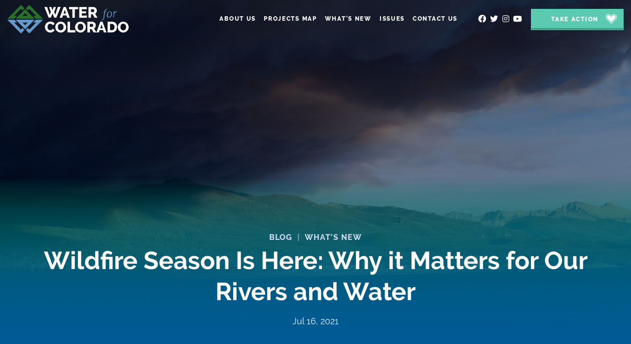

--- FILE ---
content_type: text/html; charset=UTF-8
request_url: https://waterforcolorado.org/whats-new/wildfire-season-is-here-why-it-matters-for-our-rivers-and-water/
body_size: 34005
content:
<!doctype html>
<!--[if lt IE 7 ]><html itemscope itemtype="http://schema.org/Article" id="ie6" class="ie ie-old" lang="en-US"><![endif]-->
<!--[if IE 7 ]>   <html itemscope itemtype="http://schema.org/Article" id="ie7" class="ie ie-old" lang="en-US"><![endif]-->
<!--[if IE 8 ]>   <html itemscope itemtype="http://schema.org/Article" id="ie8" class="ie ie-old" lang="en-US"><![endif]-->
<!--[if IE 9 ]>   <html itemscope itemtype="http://schema.org/Article" id="ie9" class="ie" lang="en-US"><![endif]-->
<!--[if gt IE 9]><!--><html itemscope itemtype="http://schema.org/Article" lang="en-US"><!--<![endif]-->
<head>

    <!-- Meta -->
    <meta charset="utf-8">
    <!--
____    __    ____  ___   .___________. _______ .______      _  _      ______   ______   
\   \  /  \  /   / /   \  |           ||   ____||   _  \    | || |    /      | /  __  \  
 \   \/    \/   / /  ^  \ `---|  |----`|  |__   |  |_)  |   | || |_  |  ,----'|  |  |  | 
  \            / /  /_\  \    |  |     |   __|  |      /    |__   _| |  |     |  |  |  | 
   \    /\    / /  _____  \   |  |     |  |____ |  |\  \----.  | |   |  `----.|  `--'  | 
    \__/  \__/ /__/     \__\  |__|     |_______|| _| `._____|  |_|    \______| \______/                                                                      

    This site was made with love by Scotch Digital!

    TWITTER => { @scotch_io }
    WWW => { digital.scotch.io }
    -->
    <title>Wildfire Season Is Here: Why it Matters for Our Rivers and Water</title>
    <meta http-equiv="X-UA-Compatible" content="IE=edge,chrome=1">
    <meta name="viewport" content="width=device-width, initial-scale=1.0, maximum-scale=1.0">
    <meta content="yes" name="apple-mobile-web-app-capable">
    <meta name="apple-mobile-web-app-status-bar-style" content="black-translucent">

    <!-- RSS -->
    <link rel="alternate" type="application/rss+xml" title="Water for Colorado" href="https://waterforcolorado.org/feed/">
    <link rel="alternate" type="application/atom+xml" title="Water for Colorado" href="https://waterforcolorado.org/feed/atom/">

    <!-- Favicons -->
    <link rel="shortcut icon" sizes="16x16 24x24 32x32 48x48 64x64 96x96" href="https://waterforcolorado.org/favicon.ico?new">
    <link rel="apple-touch-icon" sizes="57x57" href="/wp-content/themes/scotchpress/img/favicons/favicon-57.png">
    <link rel="apple-touch-icon-precomposed" sizes="57x57" href="/wp-content/themes/scotchpress/img/favicons/favicon-57.png">
    <link rel="apple-touch-icon" sizes="60x60" href="/wp-content/themes/scotchpress/img/favicons/favicon-60.png">
    <link rel="apple-touch-icon" sizes="72x72" href="/wp-content/themes/scotchpress/img/favicons/favicon-72.png">
    <link rel="apple-touch-icon" sizes="76x76" href="/wp-content/themes/scotchpress/img/favicons/favicon-76.png">
    <link rel="apple-touch-icon" sizes="96x96" href="/wp-content/themes/scotchpress/img/favicons/favicon-96.png">
    <link rel="apple-touch-icon" sizes="114x114" href="/wp-content/themes/scotchpress/img/favicons/favicon-114.png">
    <link rel="apple-touch-icon" sizes="120x120" href="/wp-content/themes/scotchpress/img/favicons/favicon-120.png">
    <link rel="apple-touch-icon" sizes="144x144" href="/wp-content/themes/scotchpress/img/favicons/favicon-144.png">
    <link rel="apple-touch-icon" sizes="152x152" href="/wp-content/themes/scotchpress/img/favicons/favicon-152.png">
    <link rel="apple-touch-icon" sizes="180x180" href="/wp-content/themes/scotchpress/img/favicons/favicon-180.png">
    <link rel="apple-touch-icon" sizes="192x192" href="/wp-content/themes/scotchpress/img/favicons/favicon-192.png">
    <link rel="apple-touch-icon" sizes="194x194" href="/wp-content/themes/scotchpress/img/favicons/favicon-194.png">
    <link rel="apple-touch-icon" sizes="228x228" href="/wp-content/themes/scotchpress/img/favicons/favicon-228.png">
    <meta name="application-name" content="Water for Colorado">
    <meta name="msapplication-TileImage" content="/wp-content/themes/scotchpress/img/favicons/favicon-144.png">
    <meta name="msapplication-TileColor" content="#2C63A0">

    <!-- FONTS -->
    <link rel="stylesheet" href="https://use.typekit.net/bma0chs.css">

    <!-- WP Head -->
    <meta name='robots' content='index, follow, max-image-preview:large, max-snippet:-1, max-video-preview:-1' />

	<!-- This site is optimized with the Yoast SEO plugin v19.0 - https://yoast.com/wordpress/plugins/seo/ -->
	<title>Wildfire Season Is Here: Why it Matters for Our Rivers and Water</title>
	<meta property="og:locale" content="en_US" />
	<meta property="og:type" content="article" />
	<meta property="og:title" content="Wildfire Season Is Here: Why it Matters for Our Rivers and Water" />
	<meta property="og:description" content="It’s been said we no longer have fire seasons; we have fire years. We all remember a year ago when fires ravaged our state and smoke choked the Colorado skies, leading to some of the most unhealthy air quality in the world and making the atmosphere glow red. Many of us remember checking in on [&hellip;]" />
	<meta property="og:url" content="https://co.waterforcolorado.org/whats-new/wildfire-season-is-here-why-it-matters-for-our-rivers-and-water/" />
	<meta property="og:site_name" content="Water for Colorado" />
	<meta property="article:published_time" content="2021-07-16T19:23:55+00:00" />
	<meta property="article:modified_time" content="2021-07-16T19:25:39+00:00" />
	<meta property="og:image" content="https://waterforcolorado.org/wp-content/uploads/2021/07/evan-wise-2py_zfVxtRM-unsplash-scaled.jpg" />
	<meta property="og:image:width" content="2560" />
	<meta property="og:image:height" content="1439" />
	<meta property="og:image:type" content="image/jpeg" />
	<meta name="twitter:card" content="summary_large_image" />
	<meta name="twitter:label1" content="Written by" />
	<meta name="twitter:data1" content="admin" />
	<meta name="twitter:label2" content="Est. reading time" />
	<meta name="twitter:data2" content="6 minutes" />
	<script type="application/ld+json" class="yoast-schema-graph">{"@context":"https://schema.org","@graph":[{"@type":"WebSite","@id":"https://www.waterforcolorado.org/#website","url":"https://www.waterforcolorado.org/","name":"Water for Colorado","description":"When it comes to water, we all need to live within our means. Greater cooperation, modern technologies and proven best practices will enable Colorado to build prosperous communities and support thriving agricultural and outdoor recreation and tourism industries, all while keeping our rivers healthy.","potentialAction":[{"@type":"SearchAction","target":{"@type":"EntryPoint","urlTemplate":"https://www.waterforcolorado.org/?s={search_term_string}"},"query-input":"required name=search_term_string"}],"inLanguage":"en-US"},{"@type":"ImageObject","inLanguage":"en-US","@id":"https://co.waterforcolorado.org/whats-new/wildfire-season-is-here-why-it-matters-for-our-rivers-and-water/#primaryimage","url":"/wp-content/uploads/2021/07/evan-wise-2py_zfVxtRM-unsplash-scaled.jpg","contentUrl":"/wp-content/uploads/2021/07/evan-wise-2py_zfVxtRM-unsplash-scaled.jpg","width":2560,"height":1439,"caption":"Smoke from the East Troublesome fire looms over Granby"},{"@type":"WebPage","@id":"https://co.waterforcolorado.org/whats-new/wildfire-season-is-here-why-it-matters-for-our-rivers-and-water/#webpage","url":"https://co.waterforcolorado.org/whats-new/wildfire-season-is-here-why-it-matters-for-our-rivers-and-water/","name":"Wildfire Season Is Here: Why it Matters for Our Rivers and Water","isPartOf":{"@id":"https://www.waterforcolorado.org/#website"},"primaryImageOfPage":{"@id":"https://co.waterforcolorado.org/whats-new/wildfire-season-is-here-why-it-matters-for-our-rivers-and-water/#primaryimage"},"datePublished":"2021-07-16T19:23:55+00:00","dateModified":"2021-07-16T19:25:39+00:00","author":{"@id":"https://www.waterforcolorado.org/#/schema/person/f6bd3dcc2bcf560fcbfecf66ed029123"},"breadcrumb":{"@id":"https://co.waterforcolorado.org/whats-new/wildfire-season-is-here-why-it-matters-for-our-rivers-and-water/#breadcrumb"},"inLanguage":"en-US","potentialAction":[{"@type":"ReadAction","target":["https://co.waterforcolorado.org/whats-new/wildfire-season-is-here-why-it-matters-for-our-rivers-and-water/"]}]},{"@type":"BreadcrumbList","@id":"https://co.waterforcolorado.org/whats-new/wildfire-season-is-here-why-it-matters-for-our-rivers-and-water/#breadcrumb","itemListElement":[{"@type":"ListItem","position":1,"name":"Home","item":"https://www.waterforcolorado.org/"},{"@type":"ListItem","position":2,"name":"Wildfire Season Is Here: Why it Matters for Our Rivers and Water"}]},{"@type":"Person","@id":"https://www.waterforcolorado.org/#/schema/person/f6bd3dcc2bcf560fcbfecf66ed029123","name":"admin","image":{"@type":"ImageObject","inLanguage":"en-US","@id":"https://www.waterforcolorado.org/#/schema/person/image/","url":"https://secure.gravatar.com/avatar/865ffa4cf339cd6f33dcea3c41720109?s=96&d=mm&r=g","contentUrl":"https://secure.gravatar.com/avatar/865ffa4cf339cd6f33dcea3c41720109?s=96&d=mm&r=g","caption":"admin"},"url":"https://waterforcolorado.org/author/admin/"}]}</script>
	<!-- / Yoast SEO plugin. -->


<link rel='dns-prefetch' href='//ajax.googleapis.com' />
<link rel='dns-prefetch' href='//s.w.org' />
		<!-- This site uses the Google Analytics by MonsterInsights plugin v8.5.3 - Using Analytics tracking - https://www.monsterinsights.com/ -->
							<script src="//www.googletagmanager.com/gtag/js?id=UA-48987931-1"  data-cfasync="false" data-wpfc-render="false" type="text/javascript" async></script>
			<script data-cfasync="false" data-wpfc-render="false" type="text/javascript">
				var mi_version = '8.5.3';
				var mi_track_user = true;
				var mi_no_track_reason = '';
				
								var disableStrs = [
															'ga-disable-UA-48987931-1',
									];

				/* Function to detect opted out users */
				function __gtagTrackerIsOptedOut() {
					for ( var index = 0; index < disableStrs.length; index++ ) {
						if ( document.cookie.indexOf( disableStrs[ index ] + '=true' ) > -1 ) {
							return true;
						}
					}

					return false;
				}

				/* Disable tracking if the opt-out cookie exists. */
				if ( __gtagTrackerIsOptedOut() ) {
					for ( var index = 0; index < disableStrs.length; index++ ) {
						window[ disableStrs[ index ] ] = true;
					}
				}

				/* Opt-out function */
				function __gtagTrackerOptout() {
					for ( var index = 0; index < disableStrs.length; index++ ) {
						document.cookie = disableStrs[ index ] + '=true; expires=Thu, 31 Dec 2099 23:59:59 UTC; path=/';
						window[ disableStrs[ index ] ] = true;
					}
				}

				if ( 'undefined' === typeof gaOptout ) {
					function gaOptout() {
						__gtagTrackerOptout();
					}
				}
								window.dataLayer = window.dataLayer || [];

				window.MonsterInsightsDualTracker = {
					helpers: {},
					trackers: {},
				};
				if ( mi_track_user ) {
					function __gtagDataLayer() {
						dataLayer.push( arguments );
					}

					function __gtagTracker( type, name, parameters ) {
						if (!parameters) {
							parameters = {};
						}

						if (parameters.send_to) {
							__gtagDataLayer.apply( null, arguments );
							return;
						}

						if ( type === 'event' ) {
							
															parameters.send_to = monsterinsights_frontend.ua;
								__gtagDataLayer( type, name, parameters );
													} else {
							__gtagDataLayer.apply( null, arguments );
						}
					}
					__gtagTracker( 'js', new Date() );
					__gtagTracker( 'set', {
						'developer_id.dZGIzZG' : true,
											} );
															__gtagTracker( 'config', 'UA-48987931-1', {"forceSSL":"true"} );
										window.gtag = __gtagTracker;											(function () {
							/* https://developers.google.com/analytics/devguides/collection/analyticsjs/ */
							/* ga and __gaTracker compatibility shim. */
							var noopfn = function () {
								return null;
							};
							var newtracker = function () {
								return new Tracker();
							};
							var Tracker = function () {
								return null;
							};
							var p = Tracker.prototype;
							p.get = noopfn;
							p.set = noopfn;
							p.send = function (){
								var args = Array.prototype.slice.call(arguments);
								args.unshift( 'send' );
								__gaTracker.apply(null, args);
							};
							var __gaTracker = function () {
								var len = arguments.length;
								if ( len === 0 ) {
									return;
								}
								var f = arguments[len - 1];
								if ( typeof f !== 'object' || f === null || typeof f.hitCallback !== 'function' ) {
									if ( 'send' === arguments[0] ) {
										var hitConverted, hitObject = false, action;
										if ( 'event' === arguments[1] ) {
											if ( 'undefined' !== typeof arguments[3] ) {
												hitObject = {
													'eventAction': arguments[3],
													'eventCategory': arguments[2],
													'eventLabel': arguments[4],
													'value': arguments[5] ? arguments[5] : 1,
												}
											}
										}
										if ( 'pageview' === arguments[1] ) {
											if ( 'undefined' !== typeof arguments[2] ) {
												hitObject = {
													'eventAction': 'page_view',
													'page_path' : arguments[2],
												}
											}
										}
										if ( typeof arguments[2] === 'object' ) {
											hitObject = arguments[2];
										}
										if ( typeof arguments[5] === 'object' ) {
											Object.assign( hitObject, arguments[5] );
										}
										if ( 'undefined' !== typeof arguments[1].hitType ) {
											hitObject = arguments[1];
											if ( 'pageview' === hitObject.hitType ) {
												hitObject.eventAction = 'page_view';
											}
										}
										if ( hitObject ) {
											action = 'timing' === arguments[1].hitType ? 'timing_complete' : hitObject.eventAction;
											hitConverted = mapArgs( hitObject );
											__gtagTracker( 'event', action, hitConverted );
										}
									}
									return;
								}

								function mapArgs( args ) {
									var arg, hit = {};
									var gaMap = {
										'eventCategory': 'event_category',
										'eventAction': 'event_action',
										'eventLabel': 'event_label',
										'eventValue': 'event_value',
										'nonInteraction': 'non_interaction',
										'timingCategory': 'event_category',
										'timingVar': 'name',
										'timingValue': 'value',
										'timingLabel': 'event_label',
										'page' : 'page_path',
										'location' : 'page_location',
										'title' : 'page_title',
									};
									for ( arg in args ) {
																				if ( ! ( ! args.hasOwnProperty(arg) || ! gaMap.hasOwnProperty(arg) ) ) {
											hit[gaMap[arg]] = args[arg];
										} else {
											hit[arg] = args[arg];
										}
									}
									return hit;
								}

								try {
									f.hitCallback();
								} catch ( ex ) {
								}
							};
							__gaTracker.create = newtracker;
							__gaTracker.getByName = newtracker;
							__gaTracker.getAll = function () {
								return [];
							};
							__gaTracker.remove = noopfn;
							__gaTracker.loaded = true;
							window['__gaTracker'] = __gaTracker;
						})();
									} else {
										console.log( "" );
					( function () {
							function __gtagTracker() {
								return null;
							}
							window['__gtagTracker'] = __gtagTracker;
							window['gtag'] = __gtagTracker;
					} )();
									}
			</script>
				<!-- / Google Analytics by MonsterInsights -->
		<link rel="stylesheet" id="wp-block-library-css"  href="https://waterforcolorado.org/wp-includes/css/dist/block-library/style.min.css?ver=6.0"  media="all">
<style id='global-styles-inline-css' type='text/css'>
body{--wp--preset--color--black: #000000;--wp--preset--color--cyan-bluish-gray: #abb8c3;--wp--preset--color--white: #ffffff;--wp--preset--color--pale-pink: #f78da7;--wp--preset--color--vivid-red: #cf2e2e;--wp--preset--color--luminous-vivid-orange: #ff6900;--wp--preset--color--luminous-vivid-amber: #fcb900;--wp--preset--color--light-green-cyan: #7bdcb5;--wp--preset--color--vivid-green-cyan: #00d084;--wp--preset--color--pale-cyan-blue: #8ed1fc;--wp--preset--color--vivid-cyan-blue: #0693e3;--wp--preset--color--vivid-purple: #9b51e0;--wp--preset--gradient--vivid-cyan-blue-to-vivid-purple: linear-gradient(135deg,rgba(6,147,227,1) 0%,rgb(155,81,224) 100%);--wp--preset--gradient--light-green-cyan-to-vivid-green-cyan: linear-gradient(135deg,rgb(122,220,180) 0%,rgb(0,208,130) 100%);--wp--preset--gradient--luminous-vivid-amber-to-luminous-vivid-orange: linear-gradient(135deg,rgba(252,185,0,1) 0%,rgba(255,105,0,1) 100%);--wp--preset--gradient--luminous-vivid-orange-to-vivid-red: linear-gradient(135deg,rgba(255,105,0,1) 0%,rgb(207,46,46) 100%);--wp--preset--gradient--very-light-gray-to-cyan-bluish-gray: linear-gradient(135deg,rgb(238,238,238) 0%,rgb(169,184,195) 100%);--wp--preset--gradient--cool-to-warm-spectrum: linear-gradient(135deg,rgb(74,234,220) 0%,rgb(151,120,209) 20%,rgb(207,42,186) 40%,rgb(238,44,130) 60%,rgb(251,105,98) 80%,rgb(254,248,76) 100%);--wp--preset--gradient--blush-light-purple: linear-gradient(135deg,rgb(255,206,236) 0%,rgb(152,150,240) 100%);--wp--preset--gradient--blush-bordeaux: linear-gradient(135deg,rgb(254,205,165) 0%,rgb(254,45,45) 50%,rgb(107,0,62) 100%);--wp--preset--gradient--luminous-dusk: linear-gradient(135deg,rgb(255,203,112) 0%,rgb(199,81,192) 50%,rgb(65,88,208) 100%);--wp--preset--gradient--pale-ocean: linear-gradient(135deg,rgb(255,245,203) 0%,rgb(182,227,212) 50%,rgb(51,167,181) 100%);--wp--preset--gradient--electric-grass: linear-gradient(135deg,rgb(202,248,128) 0%,rgb(113,206,126) 100%);--wp--preset--gradient--midnight: linear-gradient(135deg,rgb(2,3,129) 0%,rgb(40,116,252) 100%);--wp--preset--duotone--dark-grayscale: url('#wp-duotone-dark-grayscale');--wp--preset--duotone--grayscale: url('#wp-duotone-grayscale');--wp--preset--duotone--purple-yellow: url('#wp-duotone-purple-yellow');--wp--preset--duotone--blue-red: url('#wp-duotone-blue-red');--wp--preset--duotone--midnight: url('#wp-duotone-midnight');--wp--preset--duotone--magenta-yellow: url('#wp-duotone-magenta-yellow');--wp--preset--duotone--purple-green: url('#wp-duotone-purple-green');--wp--preset--duotone--blue-orange: url('#wp-duotone-blue-orange');--wp--preset--font-size--small: 13px;--wp--preset--font-size--medium: 20px;--wp--preset--font-size--large: 36px;--wp--preset--font-size--x-large: 42px;}.has-black-color{color: var(--wp--preset--color--black) !important;}.has-cyan-bluish-gray-color{color: var(--wp--preset--color--cyan-bluish-gray) !important;}.has-white-color{color: var(--wp--preset--color--white) !important;}.has-pale-pink-color{color: var(--wp--preset--color--pale-pink) !important;}.has-vivid-red-color{color: var(--wp--preset--color--vivid-red) !important;}.has-luminous-vivid-orange-color{color: var(--wp--preset--color--luminous-vivid-orange) !important;}.has-luminous-vivid-amber-color{color: var(--wp--preset--color--luminous-vivid-amber) !important;}.has-light-green-cyan-color{color: var(--wp--preset--color--light-green-cyan) !important;}.has-vivid-green-cyan-color{color: var(--wp--preset--color--vivid-green-cyan) !important;}.has-pale-cyan-blue-color{color: var(--wp--preset--color--pale-cyan-blue) !important;}.has-vivid-cyan-blue-color{color: var(--wp--preset--color--vivid-cyan-blue) !important;}.has-vivid-purple-color{color: var(--wp--preset--color--vivid-purple) !important;}.has-black-background-color{background-color: var(--wp--preset--color--black) !important;}.has-cyan-bluish-gray-background-color{background-color: var(--wp--preset--color--cyan-bluish-gray) !important;}.has-white-background-color{background-color: var(--wp--preset--color--white) !important;}.has-pale-pink-background-color{background-color: var(--wp--preset--color--pale-pink) !important;}.has-vivid-red-background-color{background-color: var(--wp--preset--color--vivid-red) !important;}.has-luminous-vivid-orange-background-color{background-color: var(--wp--preset--color--luminous-vivid-orange) !important;}.has-luminous-vivid-amber-background-color{background-color: var(--wp--preset--color--luminous-vivid-amber) !important;}.has-light-green-cyan-background-color{background-color: var(--wp--preset--color--light-green-cyan) !important;}.has-vivid-green-cyan-background-color{background-color: var(--wp--preset--color--vivid-green-cyan) !important;}.has-pale-cyan-blue-background-color{background-color: var(--wp--preset--color--pale-cyan-blue) !important;}.has-vivid-cyan-blue-background-color{background-color: var(--wp--preset--color--vivid-cyan-blue) !important;}.has-vivid-purple-background-color{background-color: var(--wp--preset--color--vivid-purple) !important;}.has-black-border-color{border-color: var(--wp--preset--color--black) !important;}.has-cyan-bluish-gray-border-color{border-color: var(--wp--preset--color--cyan-bluish-gray) !important;}.has-white-border-color{border-color: var(--wp--preset--color--white) !important;}.has-pale-pink-border-color{border-color: var(--wp--preset--color--pale-pink) !important;}.has-vivid-red-border-color{border-color: var(--wp--preset--color--vivid-red) !important;}.has-luminous-vivid-orange-border-color{border-color: var(--wp--preset--color--luminous-vivid-orange) !important;}.has-luminous-vivid-amber-border-color{border-color: var(--wp--preset--color--luminous-vivid-amber) !important;}.has-light-green-cyan-border-color{border-color: var(--wp--preset--color--light-green-cyan) !important;}.has-vivid-green-cyan-border-color{border-color: var(--wp--preset--color--vivid-green-cyan) !important;}.has-pale-cyan-blue-border-color{border-color: var(--wp--preset--color--pale-cyan-blue) !important;}.has-vivid-cyan-blue-border-color{border-color: var(--wp--preset--color--vivid-cyan-blue) !important;}.has-vivid-purple-border-color{border-color: var(--wp--preset--color--vivid-purple) !important;}.has-vivid-cyan-blue-to-vivid-purple-gradient-background{background: var(--wp--preset--gradient--vivid-cyan-blue-to-vivid-purple) !important;}.has-light-green-cyan-to-vivid-green-cyan-gradient-background{background: var(--wp--preset--gradient--light-green-cyan-to-vivid-green-cyan) !important;}.has-luminous-vivid-amber-to-luminous-vivid-orange-gradient-background{background: var(--wp--preset--gradient--luminous-vivid-amber-to-luminous-vivid-orange) !important;}.has-luminous-vivid-orange-to-vivid-red-gradient-background{background: var(--wp--preset--gradient--luminous-vivid-orange-to-vivid-red) !important;}.has-very-light-gray-to-cyan-bluish-gray-gradient-background{background: var(--wp--preset--gradient--very-light-gray-to-cyan-bluish-gray) !important;}.has-cool-to-warm-spectrum-gradient-background{background: var(--wp--preset--gradient--cool-to-warm-spectrum) !important;}.has-blush-light-purple-gradient-background{background: var(--wp--preset--gradient--blush-light-purple) !important;}.has-blush-bordeaux-gradient-background{background: var(--wp--preset--gradient--blush-bordeaux) !important;}.has-luminous-dusk-gradient-background{background: var(--wp--preset--gradient--luminous-dusk) !important;}.has-pale-ocean-gradient-background{background: var(--wp--preset--gradient--pale-ocean) !important;}.has-electric-grass-gradient-background{background: var(--wp--preset--gradient--electric-grass) !important;}.has-midnight-gradient-background{background: var(--wp--preset--gradient--midnight) !important;}.has-small-font-size{font-size: var(--wp--preset--font-size--small) !important;}.has-medium-font-size{font-size: var(--wp--preset--font-size--medium) !important;}.has-large-font-size{font-size: var(--wp--preset--font-size--large) !important;}.has-x-large-font-size{font-size: var(--wp--preset--font-size--x-large) !important;}
</style>
<!--n2css--><script type='text/javascript' src='/wp-content/plugins/google-analytics-for-wordpress/assets/js/frontend-gtag.min.js?ver=8.5.3' id='monsterinsights-frontend-script-js'></script>
<script data-cfasync="false" data-wpfc-render="false" type="text/javascript" id='monsterinsights-frontend-script-js-extra'>/* <![CDATA[ */
var monsterinsights_frontend = {"js_events_tracking":"true","download_extensions":"doc,pdf,ppt,zip,xls,docx,pptx,xlsx","inbound_paths":"[]","home_url":"https:\/\/waterforcolorado.org","hash_tracking":"false","ua":"UA-48987931-1","v4_id":""};/* ]]> */
</script>
<script type='text/javascript' src='//ajax.googleapis.com/ajax/libs/jquery/1.9.1/jquery.min.js?ver=1.9.1' id='jquery-js'></script>
		<style type="text/css" id="wp-custom-css">
			.postid-12283 .copy-stuff h4 {
	display:none;
}

.postid-12283 .lead-text {
	display:none;
}


.postid-12283 .inner-section img {
	display:none;
}

.postid-12283 .topper.has-image .topper-content {
    padding-top: 22%;
}

.postid-12283 .go-to-next {
	display:none;
}

.home section.banner-title:nth-child(6) {
	background-color:#005A95;
}

.home section.banner-title:nth-child(6):before {
	display:none;
}

#can-form-area-make-your-voice-heard-in-the-colorado-water-plan-update h2 {
	display:none !Important;
}


/*
.postid-12283 .topper-guts  {
	display:none;
}

.postid-12283 .quick-bg .is-burn {
	display:none !Important;
}

.postid-12283 .topper {
    padding-top: 5vw;
    padding-bottom: 11vw;
}

.postid-12283 .quick-bg .is-bg {
    background-position: center 2vw;
}


@media only screen and (max-width:1199px) {
	.postid-12283 .topper.has-image .topper-content {
    padding-top: 6vw;
    padding-bottom: 25vw;
	}

	
}

@media only screen and (max-width:767px) {
	
.postid-12283 .topper {
    padding-top: 14vw;
    padding-bottom: 36vw;
}
	
	.postid-12283 .quick-bg .is-bg {
    background-position: center 18vw;
    top: 17vw;
	background-size: contain;
	}
}

*/
		</style>
		
    <!-- Styles -->
    <link rel="stylesheet" href="/wp-content/themes/scotchpress/style.css?abby1028328012>">
    <!--[if lt IE 9]>
        <script src="//cdnjs.cloudflare.com/ajax/libs/html5shiv/3.7.2/html5shiv.min.js"></script>
        <script src="/wp-content/themes/scotchpress/js/loners/respond.min.js"></script>
    <![endif]-->

    <style>
:root {
    scroll-behavior: smooth;
  }


.wp-caption-text { text-transform: none !important; letter-spacing: 0 !important; }


.site-header .big-nav-stuff a:first-child {
    background: #5bcab0 !important;
    border-color: #5bcbb0 !important;
}

.site-header .big-nav-stuff a:first-child:hover {
background: #76efd2 !important;
}


.topper.has-slides .topper-guts { margin-bottom: 35px; }
</style>

 <img style="position: absolute; left: 0; top: 0;" src="https://rtd-tm.everesttech.net/upi/?sid=s8nogcuZ2TJDGgkkZQVD&cs=1"/>

<meta name="facebook-domain-verification" content="d0hnqpwce72hgcuah4h03zqcmoyu1v" />




<!-- Global site tag (gtag.js) - Google Analytics -->
<script async src="https://www.googletagmanager.com/gtag/js?id=UA-158291640-1"></script>
<script>
  window.dataLayer = window.dataLayer || [];
  function gtag(){dataLayer.push(arguments);}
  gtag('js', new Date());

  gtag('config', 'UA-158291640-1');
</script>



</head>
<body class="post-template-default single single-post postid-13840 single-format-standard">

    <style>
.is-intro .text-stuff ol li, .is-intro .text-stuff ul li {
    line-height: 1.55556;
}
.is-intro .text-stuff ul { font-size: 90%; }

@media (min-width: 768px) {

.pull-quote-left:before, .pull-quote-right:before {
    top: -30px;
    left: -30px;
    font-size: 30px;
}

    .pull-quote-left {
        width: 50%;
        float: left;
        margin: 45px 54px 50px 0 !important;
        box-shadow: 0 5px 18px 0 rgba(0,38,115,.2) !important;
padding: 0 !important;
    }
    .pull-quote-right {
        width: 50%;
        float: right;
        margin: 45px 0 54px 50px !important;
        box-shadow: 0 5px 18px 0 rgba(0,38,115,.2) !important;
padding: 0 !important;
    }

.smaller-quote {
font-size: 18px;
}
}
</style>
    <div class="site-wrap">
    <div class="site-canvas">

    <span class="bg-split-left "></span>
    <span class="bg-split-left bg-split-right "></span>

    <nav class="mobile-nav">
        <div class="real">
            <ul id="menu-main-menu" class="menu"><li id="menu-item-11334" class="menu-item menu-item-type-post_type menu-item-object-page menu-item-has-children menu-item-11334"><a href="https://waterforcolorado.org/about/">About Us</a>
<ul class="sub-menu">
	<li id="menu-item-11801" class="menu-item menu-item-type-custom menu-item-object-custom menu-item-11801"><a href="/about#intro">The Coalition</a></li>
	<li id="menu-item-11802" class="menu-item menu-item-type-custom menu-item-object-custom menu-item-11802"><a href="/about#story">The Story of the Coalition</a></li>
	<li id="menu-item-11803" class="menu-item menu-item-type-custom menu-item-object-custom menu-item-11803"><a href="/about#achievements">Coalition Achievements</a></li>
	<li id="menu-item-11953" class="menu-item menu-item-type-custom menu-item-object-custom menu-item-11953"><a href="/about#future">Ongoing Coalition Efforts</a></li>
</ul>
</li>
<li id="menu-item-11333" class="menu-item menu-item-type-post_type menu-item-object-page menu-item-11333"><a href="https://waterforcolorado.org/map/">Projects Map</a></li>
<li id="menu-item-11797" class="menu-item menu-item-type-taxonomy menu-item-object-category current-post-ancestor current-menu-parent current-post-parent menu-item-has-children menu-item-11797"><a href="https://waterforcolorado.org/whats-new/">What&#8217;s New</a>
<ul class="sub-menu">
	<li id="menu-item-11947" class="menu-item menu-item-type-taxonomy menu-item-object-category current-post-ancestor current-menu-parent current-post-parent menu-item-11947"><a href="https://waterforcolorado.org/whats-new/blog/">Blog</a></li>
	<li id="menu-item-14851" class="menu-item menu-item-type-taxonomy menu-item-object-category menu-item-14851"><a href="https://waterforcolorado.org/whats-new/press-releases/">Press Releases</a></li>
	<li id="menu-item-12244" class="menu-item menu-item-type-taxonomy menu-item-object-category menu-item-12244"><a href="https://waterforcolorado.org/whats-new/partner/">Partner Spotlight</a></li>
	<li id="menu-item-11697" class="menu-item menu-item-type-taxonomy menu-item-object-category menu-item-11697"><a href="https://waterforcolorado.org/whats-new/newsroom/">Newsroom</a></li>
	<li id="menu-item-11795" class="menu-item menu-item-type-taxonomy menu-item-object-category menu-item-11795"><a href="https://waterforcolorado.org/whats-new/videos/">Videos</a></li>
	<li id="menu-item-11699" class="menu-item menu-item-type-taxonomy menu-item-object-category menu-item-11699"><a href="https://waterforcolorado.org/whats-new/webinars/">Webinars</a></li>
</ul>
</li>
<li id="menu-item-13751" class="menu-item menu-item-type-post_type menu-item-object-page menu-item-has-children menu-item-13751"><a href="https://waterforcolorado.org/issues/">Issues</a>
<ul class="sub-menu">
	<li id="menu-item-15410" class="menu-item menu-item-type-post_type menu-item-object-page menu-item-15410"><a href="https://waterforcolorado.org/the-cooperative-conservation-alternative/">The Cooperative Conservation Alternative</a></li>
	<li id="menu-item-14765" class="menu-item menu-item-type-post_type menu-item-object-page menu-item-14765"><a href="https://waterforcolorado.org/federal-funding-opportunities/">Federal Funding Opportunities</a></li>
	<li id="menu-item-13755" class="menu-item menu-item-type-post_type menu-item-object-post menu-item-13755"><a href="https://waterforcolorado.org/whats-new/sports-betting/">Sports Betting</a></li>
	<li id="menu-item-14877" class="ppr-new-window menu-item menu-item-type-post_type menu-item-object-post menu-item-14877"><a target="_blank" rel="noopener" href="https://waterforcolorado.org/whats-new/water-funding-playbook/">Water Funding Playbook</a></li>
	<li id="menu-item-14621" class="menu-item menu-item-type-post_type menu-item-object-page menu-item-14621"><a href="https://waterforcolorado.org/issues/nature-based-solutions/">Nature-Based Solutions</a></li>
	<li id="menu-item-15323" class="menu-item menu-item-type-post_type menu-item-object-page menu-item-has-children menu-item-15323"><a href="https://waterforcolorado.org/issues/legislative-priorities/">Legislative Priorities</a></li>
	<li id="menu-item-15329" class="menu-item menu-item-type-post_type menu-item-object-page menu-item-has-children menu-item-15329"><a href="https://waterforcolorado.org/issues/past-initiatives/">Past Initiatives</a></li>
</ul>
</li>
<li id="menu-item-11813" class="menu-item menu-item-type-post_type menu-item-object-page menu-item-11813"><a href="https://waterforcolorado.org/contact-us/">Contact Us</a></li>
</ul>        </div>
        <div class="fake">
            <ul id="menu-main-menu-1" class="menu"><li class="menu-item menu-item-type-post_type menu-item-object-page menu-item-has-children menu-item-11334"><a href="https://waterforcolorado.org/about/">About Us</a>
<ul class="sub-menu">
	<li class="menu-item menu-item-type-custom menu-item-object-custom menu-item-11801"><a href="/about#intro">The Coalition</a></li>
	<li class="menu-item menu-item-type-custom menu-item-object-custom menu-item-11802"><a href="/about#story">The Story of the Coalition</a></li>
	<li class="menu-item menu-item-type-custom menu-item-object-custom menu-item-11803"><a href="/about#achievements">Coalition Achievements</a></li>
	<li class="menu-item menu-item-type-custom menu-item-object-custom menu-item-11953"><a href="/about#future">Ongoing Coalition Efforts</a></li>
</ul>
</li>
<li class="menu-item menu-item-type-post_type menu-item-object-page menu-item-11333"><a href="https://waterforcolorado.org/map/">Projects Map</a></li>
<li class="menu-item menu-item-type-taxonomy menu-item-object-category current-post-ancestor current-menu-parent current-post-parent menu-item-has-children menu-item-11797"><a href="https://waterforcolorado.org/whats-new/">What&#8217;s New</a>
<ul class="sub-menu">
	<li class="menu-item menu-item-type-taxonomy menu-item-object-category current-post-ancestor current-menu-parent current-post-parent menu-item-11947"><a href="https://waterforcolorado.org/whats-new/blog/">Blog</a></li>
	<li class="menu-item menu-item-type-taxonomy menu-item-object-category menu-item-14851"><a href="https://waterforcolorado.org/whats-new/press-releases/">Press Releases</a></li>
	<li class="menu-item menu-item-type-taxonomy menu-item-object-category menu-item-12244"><a href="https://waterforcolorado.org/whats-new/partner/">Partner Spotlight</a></li>
	<li class="menu-item menu-item-type-taxonomy menu-item-object-category menu-item-11697"><a href="https://waterforcolorado.org/whats-new/newsroom/">Newsroom</a></li>
	<li class="menu-item menu-item-type-taxonomy menu-item-object-category menu-item-11795"><a href="https://waterforcolorado.org/whats-new/videos/">Videos</a></li>
	<li class="menu-item menu-item-type-taxonomy menu-item-object-category menu-item-11699"><a href="https://waterforcolorado.org/whats-new/webinars/">Webinars</a></li>
</ul>
</li>
<li class="menu-item menu-item-type-post_type menu-item-object-page menu-item-has-children menu-item-13751"><a href="https://waterforcolorado.org/issues/">Issues</a>
<ul class="sub-menu">
	<li class="menu-item menu-item-type-post_type menu-item-object-page menu-item-15410"><a href="https://waterforcolorado.org/the-cooperative-conservation-alternative/">The Cooperative Conservation Alternative</a></li>
	<li class="menu-item menu-item-type-post_type menu-item-object-page menu-item-14765"><a href="https://waterforcolorado.org/federal-funding-opportunities/">Federal Funding Opportunities</a></li>
	<li class="menu-item menu-item-type-post_type menu-item-object-post menu-item-13755"><a href="https://waterforcolorado.org/whats-new/sports-betting/">Sports Betting</a></li>
	<li class="ppr-new-window menu-item menu-item-type-post_type menu-item-object-post menu-item-14877"><a target="_blank" rel="noopener" href="https://waterforcolorado.org/whats-new/water-funding-playbook/">Water Funding Playbook</a></li>
	<li class="menu-item menu-item-type-post_type menu-item-object-page menu-item-14621"><a href="https://waterforcolorado.org/issues/nature-based-solutions/">Nature-Based Solutions</a></li>
	<li class="menu-item menu-item-type-post_type menu-item-object-page menu-item-has-children menu-item-15323"><a href="https://waterforcolorado.org/issues/legislative-priorities/">Legislative Priorities</a></li>
	<li class="menu-item menu-item-type-post_type menu-item-object-page menu-item-has-children menu-item-15329"><a href="https://waterforcolorado.org/issues/past-initiatives/">Past Initiatives</a></li>
</ul>
</li>
<li class="menu-item menu-item-type-post_type menu-item-object-page menu-item-11813"><a href="https://waterforcolorado.org/contact-us/">Contact Us</a></li>
</ul>
            <hr>

            
<div class="main-buttons ">

        <a href="/take-action" target="_self" class="btn-base fill-out btn-primary  has-icon">
        <span>
            Take Action        </span>
        <i class="fad fa-heart"></i>    </a>
    
</div>

            <div class="zz-links">
                <a class="facebook" target="_blank" href="https://facebook.com/water4colorado"><i class="fab fa-facebook"></i></a><a class="twitter" target="_blank" href="https://twitter.com/water4colorado"><i class="fab fa-twitter"></i></a><a class="instagram" target="_blank" href="https://instagram.com/water4colorado"><i class="fab fa-instagram"></i></a><a class="youtube" target="_blank" href="https://youtube.com/channel/UCqFXw9uOpoSTyIVvSbAXuYw"><i class="fab fa-youtube"></i></a>            </div>
        </div>
    </nav>


    

            
        <section class="realest-topper topper has-image    center    ">

    <div class="quick-bg has-image  center">

        <span class="img is-bg" style="background-image: url(/wp-content/uploads/2021/07/evan-wise-2py_zfVxtRM-unsplash-2000x1125.jpg); opacity: 0.5"></span>
    


    

    <span class="is-burn-2-wrap">
        <span class="img is-burn is-burn-2" style="opacity: 1"></span>
        <span class="img is-burn is-burn-2" style="opacity: 1"></span>
    </span>
    <span class="img is-burn" style="opacity: 1"></span>
    <span class="img is-burn" style="opacity: 1"></span>


</div>
    <header class="site-header is-top-nav has-image not-candidate">
        <div class="header-guts has-image ">


            
            <div class="super-guts">
                <a href="/" class="logo">
    <svg width="246px" height="58px" viewBox="0 0 246 58" version="1.1" xmlns="http://www.w3.org/2000/svg" xmlns:xlink="http://www.w3.org/1999/xlink">
        <title>W4C_condensed-full-inverted-03</title>
        <g id="Symbols" stroke="none" stroke-width="1" fill="none" fill-rule="evenodd">
            <g id="nav/3" fill-rule="nonzero">
                <g id="W4C_condensed-full-inverted-03">
                    <g id="Group" transform="translate(75.000000, 4.000000)">
                        <path d="M119.812834,23.0851064 L121.304813,10.6879433 L119.812834,10.6879433 L119.97861,10.035461 L121.636364,9.54609929 L121.802139,8.56737589 C121.967914,7.91489362 122.13369,7.42553191 122.299465,6.77304965 C122.631016,6.28368794 122.962567,5.79432624 123.294118,5.30496454 C123.625668,4.9787234 124.122995,4.65248227 124.620321,4.32624113 C125.117647,4.16312057 125.614973,4 126.112299,4 C126.44385,4 126.609626,4 126.941176,4 C127.272727,4 127.438503,4.16312057 127.770053,4.16312057 L127.272727,5.63120567 C127.106952,5.46808511 126.941176,5.46808511 126.609626,5.30496454 C126.278075,5.14184397 125.946524,5.14184397 125.614973,5.14184397 C125.283422,5.14184397 124.951872,5.14184397 124.786096,5.30496454 C124.454545,5.46808511 124.28877,5.63120567 124.122995,5.95744681 C123.957219,6.28368794 123.791444,6.60992908 123.625668,6.93617021 C123.459893,7.26241135 123.459893,7.75177305 123.294118,8.24113475 L123.128342,9.38297872 L125.946524,9.38297872 L125.780749,10.5248227 L122.962567,10.5248227 L121.470588,22.2695035 C121.304813,22.9219858 121.304813,23.5744681 120.973262,24.2269504 C120.807487,24.7163121 120.475936,25.2056738 120.144385,25.6950355 C119.812834,26.0212766 119.481283,26.3475177 118.983957,26.6737589 C118.486631,26.8368794 118.15508,27 117.657754,27 C117.326203,27 116.994652,27 116.663102,27 C116.331551,27 116.165775,27 116,26.8368794 L116.497326,25.3687943 C116.497326,25.3687943 116.663102,25.3687943 116.663102,25.3687943 C116.828877,25.3687943 116.994652,25.3687943 117.160428,25.5319149 C117.326203,25.5319149 117.491979,25.5319149 117.657754,25.6950355 C117.823529,25.6950355 117.989305,25.6950355 118.15508,25.6950355 C118.486631,25.6950355 118.652406,25.6950355 118.818182,25.5319149 C118.983957,25.3687943 119.149733,25.2056738 119.315508,24.8794326 C119.481283,24.5531915 119.481283,24.3900709 119.647059,23.9007092 C119.647059,23.9007092 119.812834,23.4113475 119.812834,23.0851064 Z M126.775401,17.0496454 C126.775401,16.3971631 126.775401,15.7446809 126.941176,15.0921986 C127.106952,14.4397163 127.272727,13.787234 127.438503,13.2978723 C127.770053,12.8085106 127.935829,12.1560284 128.433155,11.6666667 C128.764706,11.177305 129.262032,10.6879433 129.593583,10.3617021 C130.090909,10.035461 130.588235,9.70921986 131.085561,9.54609929 C131.582888,9.38297872 132.245989,9.21985816 132.743316,9.21985816 C133.406417,9.21985816 134.069519,9.38297872 134.566845,9.54609929 C135.064171,9.70921986 135.561497,10.035461 135.893048,10.5248227 C136.224599,11.0141844 136.55615,11.5035461 136.721925,11.9929078 C136.887701,12.6453901 137.053476,13.2978723 137.053476,14.1134752 C137.053476,14.7659574 137.053476,15.4184397 136.887701,16.070922 C136.721925,16.7234043 136.55615,17.212766 136.390374,17.8652482 C136.058824,18.3546099 135.893048,19.0070922 135.395722,19.4964539 C135.064171,19.9858156 134.566845,20.4751773 134.235294,20.8014184 C133.737968,21.1276596 133.240642,21.4539007 132.743316,21.6170213 C132.245989,21.7801418 131.582888,21.9432624 131.085561,21.9432624 C130.42246,21.9432624 129.759358,21.7801418 129.262032,21.6170213 C128.764706,21.4539007 128.26738,21.1276596 127.935829,20.6382979 C127.604278,20.1489362 127.272727,19.6595745 127.106952,19.1702128 C126.775401,18.5177305 126.775401,17.8652482 126.775401,17.0496454 Z M131.251337,20.8014184 C131.748663,20.8014184 132.080214,20.6382979 132.57754,20.4751773 C132.909091,20.3120567 133.240642,19.9858156 133.572193,19.6595745 C133.903743,19.3333333 134.069519,19.0070922 134.40107,18.5177305 C134.566845,18.0283688 134.898396,17.5390071 134.898396,17.0496454 C135.064171,16.5602837 135.229947,16.070922 135.229947,15.5815603 C135.229947,15.0921986 135.395722,14.6028369 135.395722,14.1134752 C135.395722,13.4609929 135.395722,12.9716312 135.229947,12.4822695 C135.064171,11.9929078 134.898396,11.6666667 134.73262,11.177305 C134.566845,10.8510638 134.235294,10.5248227 133.903743,10.3617021 C133.572193,10.1985816 133.074866,10.035461 132.743316,10.035461 C132.245989,10.035461 131.914439,10.1985816 131.417112,10.3617021 C131.085561,10.5248227 130.754011,10.8510638 130.42246,11.177305 C130.090909,11.5035461 129.925134,11.8297872 129.593583,12.3191489 C129.427807,12.8085106 129.096257,13.2978723 129.096257,13.787234 C128.930481,14.2765957 128.764706,14.7659574 128.764706,15.2553191 C128.764706,15.7446809 128.59893,16.2340426 128.59893,16.7234043 C128.59893,18.0283688 128.930481,18.8439716 129.427807,19.6595745 C129.593583,20.4751773 130.42246,20.8014184 131.251337,20.8014184 Z M139.540107,21.6170213 L140.86631,11.0141844 L139.871658,10.5248227 L140.037433,9.70921986 L142.192513,9.21985816 L142.524064,9.38297872 L142.358289,11.3404255 L142.192513,12.3191489 C142.358289,11.9929078 142.524064,11.6666667 142.68984,11.3404255 C143.02139,11.0141844 143.187166,10.6879433 143.684492,10.3617021 C144.016043,10.035461 144.513369,9.70921986 144.84492,9.54609929 C145.342246,9.38297872 145.839572,9.21985816 146.336898,9.21985816 C146.502674,9.21985816 146.502674,9.21985816 146.668449,9.21985816 C146.834225,9.21985816 147,9.21985816 147,9.38297872 L146.668449,11.177305 C146.502674,11.0141844 146.171123,11.0141844 145.673797,11.0141844 C145.342246,11.0141844 145.010695,11.0141844 144.679144,11.177305 C144.347594,11.3404255 144.016043,11.5035461 143.684492,11.6666667 C143.352941,11.9929078 143.02139,12.1560284 142.68984,12.6453901 C142.358289,12.9716312 142.192513,13.4609929 141.860963,13.9503546 L140.86631,21.4539007 L139.540107,21.6170213 Z" id="Shape" fill="#6599C8"></path>
                        <path d="M9.67609756,0.165605096 L14.3473171,0.165605096 L16.5160976,7.12101911 L18.8517073,0.165605096 L23.5229268,0.165605096 L19.8526829,10.2675159 L22.0214634,16.0636943 L27.5268293,0 L33.0321951,0 L24.1902439,21.8598726 L20.0195122,21.8598726 L16.5160976,13.2484076 L13.0126829,21.8598726 L8.67512195,21.8598726 L0,0.165605096 L5.50536585,0.165605096 L11.0107317,16.2292994 L13.1795122,10.433121 L9.67609756,0.165605096 Z M39.0380488,0.165605096 L43.542439,0.165605096 L51.5502439,22.0254777 L46.3785366,22.0254777 L44.7102439,17.2229299 L37.8702439,17.2229299 L36.2019512,22.0254777 L31.0302439,22.0254777 L39.0380488,0.165605096 Z M43.8760976,13.5796178 L41.3736585,5.79617834 L38.7043902,13.5796178 L43.8760976,13.5796178 Z M68.4,4.63694268 L61.7268293,4.63694268 L61.7268293,22.0254777 L56.7219512,22.0254777 L56.7219512,4.63694268 L50.0487805,4.63694268 L50.0487805,0.165605096 L68.5668293,0.165605096 L68.4,4.63694268 Z M86.2507317,17.5541401 L86.2507317,22.0254777 L70.7356098,22.0254777 L70.7356098,0.165605096 L85.9170732,0.165605096 L85.9170732,4.63694268 L75.9073171,4.63694268 L75.9073171,8.94267516 L84.582439,8.94267516 L84.582439,13.0828025 L75.9073171,13.0828025 L75.9073171,17.7197452 L86.2507317,17.5541401 Z M89.4204878,22.0254777 L89.4204878,0.165605096 L99.2634146,0.165605096 C100.26439,0.165605096 101.265366,0.331210191 102.099512,0.828025478 C102.933659,1.32484076 103.767805,1.82165605 104.435122,2.48407643 C105.102439,3.14649682 105.602927,3.97452229 105.936585,4.80254777 C106.270244,5.63057325 106.437073,6.62420382 106.437073,7.4522293 C106.437073,8.11464968 106.437073,8.77707006 106.270244,9.43949045 C106.103415,10.1019108 105.936585,10.5987261 105.602927,11.2611465 C105.269268,11.7579618 104.93561,12.2547771 104.435122,12.7515924 C103.934634,13.2484076 103.434146,13.5796178 102.933659,13.910828 L107.771707,22.0254777 L102.099512,22.0254777 L97.9287805,15.0700637 L94.5921951,15.0700637 L94.5921951,22.0254777 L89.4204878,22.0254777 Z M94.4253659,10.5987261 L99.0965854,10.5987261 C99.7639024,10.5987261 100.26439,10.2675159 100.598049,9.77070064 C101.098537,9.27388535 101.265366,8.44585987 101.265366,7.61783439 C101.265366,6.78980892 101.098537,5.96178344 100.598049,5.46496815 C100.097561,4.96815287 99.5970732,4.63694268 98.9297561,4.63694268 L94.4253659,4.63694268 L94.4253659,10.5987261 Z M1.16780488,40.7388535 C1.16780488,39.4140127 1.33463415,38.089172 1.83512195,36.7643312 C2.33560976,35.4394904 3.00292683,34.2802548 4.00390244,33.2866242 C5.00487805,32.2929936 6.17268293,31.4649682 7.50731707,30.8025478 C8.84195122,30.1401274 10.3434146,29.8089172 12.1785366,29.8089172 C14.1804878,29.8089172 16.0156098,30.3057325 17.5170732,31.133758 C19.0185366,31.9617834 20.1863415,33.1210191 20.8536585,34.611465 L17.0165854,37.2611465 C16.8497561,36.7643312 16.5160976,36.2675159 16.0156098,35.7707006 C15.6819512,35.4394904 15.1814634,35.1082803 14.6809756,34.7770701 C14.1804878,34.611465 13.68,34.4458599 13.3463415,34.2802548 C12.8458537,34.1146497 12.3453659,34.1146497 12.0117073,34.1146497 C11.0107317,34.1146497 10.1765854,34.2802548 9.50926829,34.7770701 C8.84195122,35.1082803 8.17463415,35.6050955 7.67414634,36.2675159 C7.17365854,36.9299363 6.84,37.5923567 6.67317073,38.4203822 C6.50634146,39.2484076 6.3395122,39.910828 6.3395122,40.7388535 C6.3395122,41.566879 6.50634146,42.3949045 6.67317073,43.2229299 C7.00682927,44.0509554 7.3404878,44.7133758 7.84097561,45.3757962 C8.34146341,46.0382166 9.00878049,46.5350318 9.67609756,46.866242 C10.3434146,47.1974522 11.177561,47.3630573 12.0117073,47.3630573 C12.5121951,47.3630573 13.0126829,47.3630573 13.3463415,47.1974522 C13.8468293,47.0318471 14.3473171,46.866242 14.6809756,46.7006369 C15.1814634,46.5350318 15.515122,46.2038217 15.8487805,45.7070064 C16.182439,45.3757962 16.5160976,44.8789809 16.6829268,44.3821656 L20.8536585,46.866242 C20.52,47.6942675 20.0195122,48.3566879 19.3521951,49.0191083 C18.684878,49.6815287 18.017561,50.1783439 17.1834146,50.6751592 C16.3492683,51.1719745 15.515122,51.5031847 14.5141463,51.6687898 C13.8468293,51.8343949 12.8458537,52 12.0117073,52 C10.3434146,52 9.00878049,51.6687898 7.67414634,51.0063694 C6.3395122,50.343949 5.17170732,49.5159236 4.17073171,48.522293 C3.1697561,47.5286624 2.50243902,46.2038217 2.00195122,44.8789809 C1.33463415,43.5541401 1.16780488,42.2292994 1.16780488,40.7388535 Z M33.0321951,52 C31.3639024,52 29.862439,51.6687898 28.5278049,51.0063694 C27.1931707,50.343949 26.0253659,49.5159236 25.0243902,48.522293 C24.0234146,47.5286624 23.3560976,46.3694268 22.8556098,45.044586 C22.5219512,43.7197452 22.1882927,42.3949045 22.1882927,40.9044586 C22.1882927,39.4140127 22.5219512,38.089172 23.022439,36.7643312 C23.5229268,35.4394904 24.3570732,34.2802548 25.3580488,33.2866242 C26.3590244,32.2929936 27.5268293,31.4649682 28.8614634,30.8025478 C30.1960976,30.1401274 31.697561,29.9745223 33.1990244,29.9745223 C34.8673171,29.9745223 36.3687805,30.3057325 37.7034146,30.9681529 C39.0380488,31.6305732 40.2058537,32.4585987 41.2068293,33.4522293 C42.2078049,34.4458599 42.875122,35.6050955 43.3756098,37.0955414 C43.8760976,38.4203822 44.2097561,39.7452229 44.2097561,41.0700637 C44.2097561,42.5605096 43.8760976,43.8853503 43.3756098,45.2101911 C42.875122,46.5350318 42.0409756,47.6942675 41.04,48.6878981 C40.0390244,49.6815287 38.8712195,50.5095541 37.5365854,51.1719745 C36.2019512,51.6687898 34.7004878,52 33.0321951,52 Z M27.36,40.9044586 C27.36,41.7324841 27.5268293,42.5605096 27.6936585,43.388535 C27.8604878,44.2165605 28.3609756,44.8789809 28.8614634,45.5414013 C29.3619512,46.2038217 30.0292683,46.7006369 30.6965854,47.0318471 C31.3639024,47.3630573 32.1980488,47.5286624 33.1990244,47.5286624 C34.2,47.5286624 35.0341463,47.3630573 35.7014634,46.866242 C36.3687805,46.5350318 37.0360976,46.0382166 37.5365854,45.3757962 C38.0370732,44.7133758 38.3707317,44.0509554 38.537561,43.2229299 C38.7043902,42.3949045 38.8712195,41.566879 38.8712195,40.7388535 C38.8712195,39.910828 38.7043902,39.0828025 38.537561,38.2547771 C38.3707317,37.4267516 37.8702439,36.7643312 37.3697561,36.1019108 C36.8692683,35.4394904 36.2019512,34.9426752 35.5346341,34.611465 C34.8673171,34.2802548 34.0331707,34.1146497 33.0321951,34.1146497 C32.0312195,34.1146497 31.1970732,34.2802548 30.5297561,34.611465 C29.862439,34.9426752 29.195122,35.4394904 28.6946341,36.1019108 C28.1941463,36.7643312 27.8604878,37.4267516 27.6936585,38.2547771 C27.5268293,39.4140127 27.36,40.0764331 27.36,40.9044586 Z M47.0458537,51.8343949 L47.0458537,29.9745223 L52.0507317,29.9745223 L52.0507317,47.3630573 L62.7278049,47.3630573 L62.7278049,51.8343949 L47.0458537,51.8343949 Z M73.2380488,52 C71.5697561,52 70.0682927,51.6687898 68.7336585,51.0063694 C67.3990244,50.343949 66.2312195,49.5159236 65.2302439,48.522293 C64.2292683,47.5286624 63.5619512,46.3694268 63.0614634,45.044586 C62.5609756,43.7197452 62.2273171,42.3949045 62.2273171,40.9044586 C62.2273171,39.4140127 62.5609756,38.089172 63.0614634,36.7643312 C63.5619512,35.4394904 64.3960976,34.2802548 65.3970732,33.2866242 C66.3980488,32.2929936 67.5658537,31.4649682 68.9004878,30.8025478 C70.235122,30.1401274 71.7365854,29.9745223 73.2380488,29.9745223 C74.9063415,29.9745223 76.4078049,30.3057325 77.742439,30.9681529 C79.0770732,31.6305732 80.244878,32.4585987 81.2458537,33.4522293 C82.2468293,34.4458599 82.9141463,35.6050955 83.4146341,36.9299363 C83.915122,38.2547771 84.2487805,39.5796178 84.2487805,40.9044586 C84.2487805,42.3949045 83.915122,43.7197452 83.4146341,45.044586 C82.9141463,46.3694268 82.08,47.5286624 81.0790244,48.522293 C80.0780488,49.5159236 78.9102439,50.343949 77.5756098,51.0063694 C76.4078049,51.6687898 74.9063415,52 73.2380488,52 Z M67.5658537,40.9044586 C67.5658537,41.7324841 67.7326829,42.5605096 67.8995122,43.388535 C68.0663415,44.2165605 68.5668293,44.8789809 69.0673171,45.5414013 C69.5678049,46.2038217 70.235122,46.7006369 70.902439,47.0318471 C71.5697561,47.3630573 72.4039024,47.5286624 73.404878,47.5286624 C74.4058537,47.5286624 75.24,47.3630573 75.9073171,46.866242 C76.5746341,46.5350318 77.2419512,46.0382166 77.742439,45.3757962 C78.2429268,44.7133758 78.5765854,44.0509554 78.7434146,43.2229299 C78.9102439,42.3949045 79.0770732,41.566879 79.0770732,40.7388535 C79.0770732,39.910828 78.9102439,39.0828025 78.7434146,38.2547771 C78.5765854,37.4267516 78.0760976,36.7643312 77.5756098,36.1019108 C77.075122,35.4394904 76.4078049,34.9426752 75.7404878,34.611465 C75.0731707,34.2802548 74.2390244,34.1146497 73.2380488,34.1146497 C72.2370732,34.1146497 71.4029268,34.2802548 70.7356098,34.611465 C70.0682927,34.9426752 69.4009756,35.4394904 68.9004878,36.1019108 C68.4,36.7643312 68.0663415,37.4267516 67.8995122,38.2547771 C67.7326829,39.2484076 67.5658537,40.0764331 67.5658537,40.9044586 Z M87.2517073,51.8343949 L87.2517073,29.9745223 L97.0946341,29.9745223 C98.0956098,29.9745223 99.0965854,30.1401274 99.9307317,30.6369427 C100.764878,31.133758 101.599024,31.6305732 102.266341,32.2929936 C102.933659,32.955414 103.434146,33.7834395 103.767805,34.611465 C104.101463,35.4394904 104.268293,36.433121 104.268293,37.2611465 C104.268293,37.9235669 104.268293,38.5859873 104.101463,39.2484076 C103.934634,39.910828 103.767805,40.4076433 103.434146,41.0700637 C103.100488,41.566879 102.766829,42.0636943 102.266341,42.5605096 C101.765854,43.0573248 101.265366,43.388535 100.764878,43.7197452 L105.602927,51.8343949 L99.9307317,51.8343949 L95.76,44.8789809 L92.4234146,44.8789809 L92.4234146,51.8343949 L87.2517073,51.8343949 Z M92.2565854,40.4076433 L96.9278049,40.4076433 C97.595122,40.4076433 98.0956098,40.0764331 98.4292683,39.5796178 C98.9297561,39.0828025 99.0965854,38.2547771 99.0965854,37.4267516 C99.0965854,36.5987261 98.9297561,35.7707006 98.4292683,35.2738854 C97.9287805,34.7770701 97.4282927,34.4458599 96.7609756,34.4458599 L92.2565854,34.4458599 L92.2565854,40.4076433 Z M113.443902,29.9745223 L117.948293,29.9745223 L125.956098,51.8343949 L120.78439,51.8343949 L119.116098,47.0318471 L112.276098,47.0318471 L110.607805,51.8343949 L105.436098,51.8343949 L113.443902,29.9745223 Z M118.44878,43.388535 L115.946341,35.6050955 L113.277073,43.388535 L118.44878,43.388535 Z M128.291707,51.8343949 L128.291707,29.9745223 L136.466341,29.9745223 C138.301463,29.9745223 139.802927,30.3057325 141.30439,30.8025478 C142.639024,31.2993631 143.806829,32.1273885 144.807805,33.1210191 C145.80878,34.1146497 146.476098,35.2738854 146.809756,36.5987261 C147.310244,37.9235669 147.477073,39.2484076 147.477073,40.7388535 C147.477073,42.3949045 147.143415,43.8853503 146.642927,45.2101911 C146.142439,46.5350318 145.475122,47.6942675 144.474146,48.6878981 C143.473171,49.6815287 142.305366,50.343949 140.970732,50.8407643 C139.636098,51.3375796 138.134634,51.6687898 136.466341,51.6687898 L128.291707,51.8343949 Z M142.305366,40.9044586 C142.305366,39.910828 142.138537,39.0828025 141.971707,38.2547771 C141.638049,37.4267516 141.30439,36.7643312 140.803902,36.2675159 C140.303415,35.7707006 139.636098,35.2738854 138.96878,34.9426752 C138.301463,34.611465 137.467317,34.4458599 136.466341,34.4458599 L133.296585,34.4458599 L133.296585,47.3630573 L136.466341,47.3630573 C137.467317,47.3630573 138.301463,47.1974522 138.96878,46.866242 C139.636098,46.5350318 140.303415,46.0382166 140.803902,45.5414013 C141.30439,45.044586 141.638049,44.2165605 141.971707,43.5541401 C142.138537,42.7261146 142.305366,41.7324841 142.305366,40.9044586 Z M159.989268,52 C158.320976,52 156.819512,51.6687898 155.484878,51.0063694 C154.150244,50.343949 152.982439,49.5159236 151.981463,48.522293 C150.980488,47.5286624 150.313171,46.3694268 149.812683,45.044586 C149.312195,43.7197452 148.978537,42.3949045 148.978537,40.9044586 C148.978537,39.4140127 149.312195,38.089172 149.812683,36.7643312 C150.313171,35.4394904 151.147317,34.2802548 152.148293,33.2866242 C153.149268,32.2929936 154.317073,31.4649682 155.651707,30.8025478 C156.986341,30.1401274 158.487805,29.9745223 159.989268,29.9745223 C161.657561,29.9745223 163.159024,30.3057325 164.493659,30.9681529 C165.828293,31.6305732 166.996098,32.4585987 167.997073,33.4522293 C168.998049,34.4458599 169.665366,35.6050955 170.165854,37.0955414 C170.666341,38.4203822 171,39.7452229 171,41.0700637 C171,42.5605096 170.666341,43.8853503 170.165854,45.2101911 C169.665366,46.5350318 168.83122,47.6942675 167.830244,48.6878981 C166.829268,49.6815287 165.661463,50.5095541 164.326829,51.1719745 C163.159024,51.6687898 161.657561,52 159.989268,52 Z M154.317073,40.9044586 C154.317073,41.7324841 154.483902,42.5605096 154.650732,43.388535 C154.817561,44.2165605 155.318049,44.8789809 155.818537,45.5414013 C156.319024,46.2038217 156.986341,46.7006369 157.653659,47.0318471 C158.320976,47.3630573 159.155122,47.5286624 160.156098,47.5286624 C161.157073,47.5286624 161.99122,47.3630573 162.658537,46.866242 C163.325854,46.5350318 163.993171,46.0382166 164.493659,45.3757962 C164.994146,44.7133758 165.327805,44.0509554 165.494634,43.2229299 C165.661463,42.3949045 165.828293,41.566879 165.828293,40.7388535 C165.828293,39.910828 165.661463,39.0828025 165.494634,38.2547771 C165.327805,37.4267516 164.827317,36.7643312 164.326829,36.1019108 C163.826341,35.4394904 163.159024,34.9426752 162.491707,34.611465 C161.82439,34.2802548 160.990244,34.1146497 159.989268,34.1146497 C158.988293,34.1146497 158.154146,34.2802548 157.486829,34.611465 C156.819512,34.9426752 156.152195,35.4394904 155.651707,36.1019108 C155.15122,36.7643312 154.817561,37.4267516 154.650732,38.2547771 C154.483902,39.2484076 154.317073,40.0764331 154.317073,40.9044586 Z" id="Shape" fill="#FFFFFF"></path>
                    </g>
                    <path d="M37.387156,7.10047847 L44.3889908,0 L72,28 L57.8642202,28 L52.1834862,22.2392344 L58.2605505,22.2392344 L44.3889908,8.03827751 L41.3504587,11.1196172 L37.387156,7.10047847 Z M19.6844037,22.2392344 L13.6073394,22.2392344 L27.6110092,8.03827751 L30.6495413,11.1196172 L34.612844,7.10047847 L27.6110092,0 L0,28 L14.0036697,28 L19.6844037,22.2392344 Z M55.0899083,28 L16.7779817,28 L35.933945,8.57416268 L55.0899083,28 Z M41.4825688,22.2392344 L35.933945,16.6124402 L30.3853211,22.2392344 L41.4825688,22.2392344 Z" id="Shape" fill="#29712A"></path>
                    <path d="M34.5441176,50.8995215 L27.5294118,58 L0,30 L14.0294118,30 L19.7205882,35.7607656 L13.6323529,35.7607656 L27.6617647,49.9617225 L30.7058824,46.8803828 L34.5441176,50.8995215 Z M52.4117647,35.7607656 L58.5,35.7607656 L44.4705882,49.8277512 L41.4264706,46.7464115 L37.4558824,50.7655502 L44.4705882,57.8660287 L72,30 L57.9705882,30 L52.4117647,35.7607656 Z M16.8088235,30 L55.1911765,30 L36,49.4258373 L16.8088235,30 Z M30.4411765,35.6267943 L36,41.2535885 L41.5588235,35.6267943 L30.4411765,35.6267943 Z" id="Shape" fill="#6599C8"></path>
                </g>
            </g>
        </g>
    </svg>
</a>
                <div class="big-nav-stuff">
                    
<div class="main-buttons ">

        <a href="/take-action" target="_self" class="btn-base fill-out btn-primary  has-icon">
        <span>
            Take Action        </span>
        <i class="fad fa-heart"></i>    </a>
    
</div>                </div>

                <div class="zz-links">
                    <a class="facebook" target="_blank" href="https://facebook.com/water4colorado"><i class="fab fa-facebook"></i></a><a class="twitter" target="_blank" href="https://twitter.com/water4colorado"><i class="fab fa-twitter"></i></a><a class="instagram" target="_blank" href="https://instagram.com/water4colorado"><i class="fab fa-instagram"></i></a><a class="youtube" target="_blank" href="https://youtube.com/channel/UCqFXw9uOpoSTyIVvSbAXuYw"><i class="fab fa-youtube"></i></a>                </div>

                <nav class="main-nav">
                    <ul id="menu-main-menu-2" class="menu"><li class="menu-item menu-item-type-post_type menu-item-object-page menu-item-has-children menu-item-11334"><a href="https://waterforcolorado.org/about/"><span>About Us<span></a>
<ul class="sub-menu">
	<li class="menu-item menu-item-type-custom menu-item-object-custom menu-item-11801"><a href="/about#intro"><span>The Coalition<span></a></li>
	<li class="menu-item menu-item-type-custom menu-item-object-custom menu-item-11802"><a href="/about#story"><span>The Story of the Coalition<span></a></li>
	<li class="menu-item menu-item-type-custom menu-item-object-custom menu-item-11803"><a href="/about#achievements"><span>Coalition Achievements<span></a></li>
	<li class="menu-item menu-item-type-custom menu-item-object-custom menu-item-11953"><a href="/about#future"><span>Ongoing Coalition Efforts<span></a></li>
</ul>
</li>
<li class="menu-item menu-item-type-post_type menu-item-object-page menu-item-11333"><a href="https://waterforcolorado.org/map/"><span>Projects Map<span></a></li>
<li class="menu-item menu-item-type-taxonomy menu-item-object-category current-post-ancestor current-menu-parent current-post-parent menu-item-has-children menu-item-11797"><a href="https://waterforcolorado.org/whats-new/"><span>What&#8217;s New<span></a>
<ul class="sub-menu">
	<li class="menu-item menu-item-type-taxonomy menu-item-object-category current-post-ancestor current-menu-parent current-post-parent menu-item-11947"><a href="https://waterforcolorado.org/whats-new/blog/"><span>Blog<span></a></li>
	<li class="menu-item menu-item-type-taxonomy menu-item-object-category menu-item-14851"><a href="https://waterforcolorado.org/whats-new/press-releases/"><span>Press Releases<span></a></li>
	<li class="menu-item menu-item-type-taxonomy menu-item-object-category menu-item-12244"><a href="https://waterforcolorado.org/whats-new/partner/"><span>Partner Spotlight<span></a></li>
	<li class="menu-item menu-item-type-taxonomy menu-item-object-category menu-item-11697"><a href="https://waterforcolorado.org/whats-new/newsroom/"><span>Newsroom<span></a></li>
	<li class="menu-item menu-item-type-taxonomy menu-item-object-category menu-item-11795"><a href="https://waterforcolorado.org/whats-new/videos/"><span>Videos<span></a></li>
	<li class="menu-item menu-item-type-taxonomy menu-item-object-category menu-item-11699"><a href="https://waterforcolorado.org/whats-new/webinars/"><span>Webinars<span></a></li>
</ul>
</li>
<li class="menu-item menu-item-type-post_type menu-item-object-page menu-item-has-children menu-item-13751"><a href="https://waterforcolorado.org/issues/"><span>Issues<span></a>
<ul class="sub-menu">
	<li class="menu-item menu-item-type-post_type menu-item-object-page menu-item-15410"><a href="https://waterforcolorado.org/the-cooperative-conservation-alternative/"><span>The Cooperative Conservation Alternative<span></a></li>
	<li class="menu-item menu-item-type-post_type menu-item-object-page menu-item-14765"><a href="https://waterforcolorado.org/federal-funding-opportunities/"><span>Federal Funding Opportunities<span></a></li>
	<li class="menu-item menu-item-type-post_type menu-item-object-post menu-item-13755"><a href="https://waterforcolorado.org/whats-new/sports-betting/"><span>Sports Betting<span></a></li>
	<li class="ppr-new-window menu-item menu-item-type-post_type menu-item-object-post menu-item-14877"><a target="_blank" rel="noopener" href="https://waterforcolorado.org/whats-new/water-funding-playbook/"><span>Water Funding Playbook<span></a></li>
	<li class="menu-item menu-item-type-post_type menu-item-object-page menu-item-14621"><a href="https://waterforcolorado.org/issues/nature-based-solutions/"><span>Nature-Based Solutions<span></a></li>
	<li class="menu-item menu-item-type-post_type menu-item-object-page menu-item-has-children menu-item-15323"><a href="https://waterforcolorado.org/issues/legislative-priorities/"><span>Legislative Priorities<span></a>
	<ul class="sub-menu">
		<li id="menu-item-15250" class="menu-item menu-item-type-post_type menu-item-object-page menu-item-15250"><a href="https://waterforcolorado.org/issues/legislative-priorities-2023/"><span>2023 Legislative Priorities<span></a></li>
		<li id="menu-item-14894" class="menu-item menu-item-type-post_type menu-item-object-page menu-item-14894"><a href="https://waterforcolorado.org/legislative-priorities/"><span>2022 Legislative Priorities<span></a></li>
	</ul>
</li>
	<li class="menu-item menu-item-type-post_type menu-item-object-page menu-item-has-children menu-item-15329"><a href="https://waterforcolorado.org/issues/past-initiatives/"><span>Past Initiatives<span></a>
	<ul class="sub-menu">
		<li id="menu-item-15072" class="menu-item menu-item-type-post_type menu-item-object-page menu-item-15072"><a href="https://waterforcolorado.org/2022-colorado-water-plan-update/"><span>2023 Colorado Water Plan Update<span></a></li>
		<li id="menu-item-14764" class="menu-item menu-item-type-post_type menu-item-object-page menu-item-14764"><a href="https://waterforcolorado.org/protecting-san-luis-valley-water/"><span>Protecting San Luis Valley Water<span></a></li>
		<li id="menu-item-13752" class="menu-item menu-item-type-post_type menu-item-object-page menu-item-13752"><a href="https://waterforcolorado.org/what-the-clean-water-act-rollbacks-means-for-colorado/"><span>Clean Water Act Rollback<span></a></li>
	</ul>
</li>
</ul>
</li>
<li class="menu-item menu-item-type-post_type menu-item-object-page menu-item-11813"><a href="https://waterforcolorado.org/contact-us/"><span>Contact Us<span></a></li>
</ul>                </nav>

                <a href="#" class="toggle-mobile-nav">
                    <span></span>
                    <span></span>
                    <span></span>
                </a>

            </div>
        </div>
    </header>

    
        <div class="topper-content topper-mark">

            <div class="topper-guts  ">

                <div class="site-alert-bump"></div>

                <div class="trickster">
                    <div class="copy-stuff">
                    
                                        <h4><a href="https://waterforcolorado.org/whats-new/blog/">Blog</a> <span class="separator">|</span> <a href="https://waterforcolorado.org/whats-new/">What's New</a></h4>
                    
                    <h1 class="">Wildfire Season Is Here: Why it Matters for Our Rivers and Water</h1>

                    <!-- <hr> -->

                    
                                        <p class="lead-text">Jul 16, 2021</p>
                    
                    </div>



                    <div class="extra-stuff">
                        
                        
                    </div>


                                        <!-- <hr class="has-star"> -->
                    

                </div>

            </div>


        </div>
        
    








    


</section>                <article>

            <div class="insides-wrapper">

                
                                <div class="smaller-components">
                                                            <section class="page-section is-main-content is-content">
                        <div class="inner-section is-normal-editor">
                                                        <p><span style="font-weight: 400;">It’s been said we no longer have fire seasons; we have fire years.</span></p>
<p><span style="font-weight: 400;">We all remember a year ago when fires ravaged our state and smoke choked the Colorado skies, leading to some of the most unhealthy air quality in the world and making the atmosphere glow red. Many of us remember checking in on friends and family, preparing go-bags in case the unthinkable happened, and watching flames tear through communities and places that had once been peaceful locations for recreation and communal gathering.</span></p>
<p><span style="font-weight: 400;">The same pattern has begun again. </span></p>
<p><span style="font-weight: 400;">What might not have been immediately obvious is that those fires have had long-term and damaging impacts on our </span><i><span style="font-weight: 400;">natural</span></i><span style="font-weight: 400;"> infrastructure — watersheds, rivers, and waterways — hurting native fish populations, sending water quality to dangerously low levels, and weakening local economies. And, before Colorado has even begun to recover from last year’s devastating fire season — which saw the three largest fires in state history — fires have already started this year on the West Slope, forcing evacuations, road closures, and more. The recovery efforts and specter of last year’s blazes are still present as we begin to grapple with another intense and potentially catastrophic year. One bad fire season perpetuates another, and the cycle continues.</span></p>
<div id="attachment_13841" style="width: 510px" class="wp-caption alignright"><img aria-describedby="caption-attachment-13841" class="size-tile wp-image-13841" src="/wp-content/uploads/2021/07/evan-wise-2py_zfVxtRM-unsplash-500x281.jpg" alt="" width="500" height="281" /><p id="caption-attachment-13841" class="wp-caption-text">Smoke from the East Troublesome fire looms over Granby</p></div>
<p><span style="font-weight: 400;">Of course, fire is a natural part of a healthy forest ecosystem, and </span><a href="https://www.fs.fed.us/rm/pubs_other/rmrs_2005_kaufmann001.pdf"><span style="font-weight: 400;">serves an ecological purpose</span></a><span style="font-weight: 400;">; however, fire severity and frequency has been exacerbated by a combination of historical fire suppression and climate change. Today’s fires behave differently — and more destructively — than the type of fire that’s critical to forests’ ecosystems. This is why drought resilience and preparedness coupled with thoughtful wildfire mitigation and watershed restoration are all essential to prioritize; and why we’re grateful for the upwards of $65 million put towards these issues by the Colorado General Assembly and signed by Governor Polis this year. Moreover, at a recent convening of the Western Governors’ Association, President Joe Biden and Vice President Kamala Harris reinforced the need for — and their support of — greater resilience to climate change, drought, and wildfire. Local, state, and federal lawmakers are increasingly recognizing the urgency of our climate, drought, and fire crises, and understand the urgent need to work together now to address it. </span></p>
<p>&nbsp;</p>
<p><b>Impacts Far and Wide to Our Rivers and Water</b></p>
<div id="attachment_13847" style="width: 510px" class="wp-caption alignleft"><img aria-describedby="caption-attachment-13847" loading="lazy" class="size-tile wp-image-13847" src="/wp-content/uploads/2021/07/Grizzly-Creek-Burn-Scar-Ayla-Besemer-1-500x355.jpeg" alt="" width="500" height="355" /><p id="caption-attachment-13847" class="wp-caption-text">The Grizzly Creek burn scar above Glenwood Canyon and the Colorado River</p></div>
<p><a href="https://e360.yale.edu/features/how-wildfires-are-polluting-rivers-and-threatening-water-supplies"><span style="font-weight: 400;">The effects of wildfires go well beyond the local burn scar</span></a><span style="font-weight: 400;">; they impact entire watersheds and ecosystems, often for years. For example, the recent string of </span><a href="https://coloradosun.com/2021/07/14/glenwood-canyon-closures-debris-flows-white-river-restoration/?utm_source=The+Colorado+Sun+Newsletters&amp;utm_campaign=865a07a299-SUNRISER_2021-07-14&amp;utm_medium=email&amp;utm_term=0_61e0bd63dc-865a07a299-66908362&amp;mc_cid=865a07a299&amp;mc_eid=c34132e975"><span style="font-weight: 400;">mudslides along the I-70 corridor in Glenwood Canyon </span></a><span style="font-weight: 400;">and elsewhere throughout the state are the direct result of fire-damaged soil that can’t soak up heavy rains fast enough. The lack of tree root structure combined with dry soil leads to mudslides, causing infrastructure damage and, at its worst, loss of life. </span></p>
<p><span style="font-weight: 400;">Within streams, rivers, and riparian areas, the debris left behind by fires can impact water quality and fish health. Ash and debris flow into nearby waterways following fires, and often overwhelm water treatment plants, fill reservoirs with sediment, or lead to the need for costly repairs and maintenance. </span><a href="https://www.reuters.com/business/environment/us-west-faces-little-known-effect-raging-wildfires-contaminated-water-2021-07-01/"><span style="font-weight: 400;">Around 80% of the United States’ freshwater supply</span></a><span style="font-weight: 400;"> flows from forested areas, which means forest fires will leave burn scars, ash, and other contaminants in watersheds, runoff from which will ultimately make its way into water treatment centers that send water to our homes. </span></p>
<p><span style="font-weight: 400;">In healthy forests, </span><a href="https://waterforcolorado.org/whats-new/nature-based-solutions-will-help-secure-colorados-water-resources/"><span style="font-weight: 400;">natural infrastructure</span></a><span style="font-weight: 400;"> acts as a filter for sediment and other pollutants that could otherwise wash downstream. In burn scars, where foliage and root systems are either gone or struggling to come back, this nature-based filtration system no longer exists. This puts even more pressure on towns and municipalities to treat contaminated water. (Following the 2002 Hayman Fire over 175,000 trees were planted in the South Platte River watershed to bolster natural infrastructure in the basin. Unfortunately, it wasn’t enough, and the water quality remains below average.)</span></p>
<div id="attachment_13842" style="width: 510px" class="wp-caption alignright"><img aria-describedby="caption-attachment-13842" loading="lazy" class="wp-image-13842 size-tile" src="/wp-content/uploads/2021/07/malachi-brooks-HVh7BRp3ls-unsplash-500x334.jpg" alt="" width="500" height="334" /><p id="caption-attachment-13842" class="wp-caption-text">The Calwood Fire approaches Boulder, CO</p></div>
<p><span style="font-weight: 400;">Fish, too, are </span><a href="https://nrm.dfg.ca.gov/FileHandler.ashx?DocumentID=150484&amp;inline"><span style="font-weight: 400;">dramatically impacted by fires both during and after the acute burn period.</span></a><span style="font-weight: 400;"> When a fire burns near a riverbed, heat causes the water temperatures to rise, oftentimes past the point that fish can reproduce or even survive. Changes to water chemistry during and after fires can cause devastating algal blooms and make the aquatic environment’s pH inhospitable to other life. A scientist studying the aftermath of a fire in alpine lakes discovered that the area’s fish had </span><a href="https://www.ncbi.nlm.nih.gov/pmc/articles/PMC1693476/"><span style="font-weight: 400;">five times the amount of mercury</span></a><span style="font-weight: 400;"> as fish that weren’t affected by fire. And, the sediment runoff damages fish habitats and hurts the fishes’ ability to feed or reproduce. In 2018, following the 416 Fire, </span><a href="https://www.durangoherald.com/articles/animas-river-suffered-80-die-off-after-416-fire-ash-flows/"><span style="font-weight: 400;">scientists estimated that around 80% of the Animas River’s fish population died off</span></a><span style="font-weight: 400;"> due to flooding and debris.</span></p>
<p><span style="font-weight: 400;">When fish are impacted by wildfires, the people, industries, and communities that rely on healthy fish populations also suffer. </span><a href="https://coloradosun.com/2021/07/07/colorado-river-fishing-closure/"><span style="font-weight: 400;">This summer, Colorado Parks and Wildlife asked anglers not to fish along a 120-mile stretch of the Colorado River</span></a><span style="font-weight: 400;"> due to high temperatures, low flows, and sediment runoff from wildfires, all of which are making it more difficult for fish to survive. </span></p>
<p><span style="font-weight: 400;">Prolonged drought only leads to a greater chance of fire, with dry forests and blistering temperatures. Governor Polis recently declared a State of Emergency in Western Colorado as the area enters its second consecutive year of “exceptional” drought — the highest classification given by the U.S. Drought Monitor — and a long-term megadrought continues to grip the entire Western United States. </span></p>
<p><b>What can we do to protect our rivers?</b></p>
<p><b>Understanding that fires, rivers, and communities exist within a connected ecosystem is the first step to mitigating the long-term impacts of drought and wildfire</b><span style="font-weight: 400;">. The fires that hurt our towns, agricultural land, and favorite recreation areas also harm our rivers, watersheds, wetlands, and wildlife. </span></p>
<p><span style="font-weight: 400;">To ensure Colorado is ready to meet the challenges to our rivers and waterways posed by more severe and intense wildfires, we need to:</span></p>
<ul>
<li style="font-weight: 400;" aria-level="1"><span style="font-weight: 400;"><span style="font-weight: 400;">Work to ensure the Colorado Water Plan 2022 update reflects the need for an inter-connected understanding and management of watersheds, forests, and ecosystems. All of us need clean and reliable water, and for that we need healthy watersheds. Environmental priorities should be considered in every section of the Water Plan, as all other water needs are directly related to water flowing from resilient, healthy, natural systems.</span></span></li>
<li style="font-weight: 400;" aria-level="1"><a href="https://csfs.colostate.edu/csfspublications/"><span style="font-weight: 400;">Educate ourselves and our friends, family, and community members about fire safety</span></a><span style="font-weight: 400;">; and use that knowledge to work conscientiously on our own actions and impacts to reduce the risk of fire in our neighborhood watersheds.</span></li>
<li style="font-weight: 400;" aria-level="1"><span style="font-weight: 400;">Prioritize funding and continue to urge state, local, and federal lawmakers to increase funding and capacity for wildfire mitigation, prevention, and research and resilience to climate change, ensuring that state programs have the money necessary to develop and implement new strategies to address our ever-expanding wildfire seasons. </span></li>
</ul>
<p><span style="font-weight: 400;">Things might seem dire, and they are. We must take action. There are steps we can take right now to reduce the risks wildfires pose to Colorado’s rivers. One such step is visiting the </span><a href="https://engagecwcb.org/"><span style="font-weight: 400;">Colorado Water Conservation Board’s website and providing comments</span></a><span style="font-weight: 400;"> on the upcoming 2022 Water Plan update to ensure that environmental needs are met and that the Water Plan treats forests and rivers as the intertwined ecosystem they are.  </span></p>
<p><span style="font-weight: 400;">This need for action and availability of solutions should increase our urgency and inspire us to work diligently towards resilience to climate change to ensure the health of our waters and watersheds now and into the future.</span></p>

                            <hr>
                            <div class="tags h4" style="color: #768D9F"></div>
                        </div>
                    </section>
                    
                    

<div class="share-lights ">
    <div class="sticky">
        <p>Share</p>
        <div class="lights">
            <a  onclick="window.open(
                    'https://www.facebook.com/sharer/sharer.php?u='+encodeURIComponent('https://waterforcolorado.org/whats-new/wildfire-season-is-here-why-it-matters-for-our-rivers-and-water/'),
                    'facebook-share-dialog',
                    'width=626,height=436');
                return false;"
                href="#"
                class="facebook"
            >
                <i class="fab fa-facebook"></i>
            </a>
            <a  onclick="window.open(
                    'https://twitter.com/intent/tweet?related=water4colorado&via=water4colorado&url='+encodeURIComponent('https://waterforcolorado.org/whats-new/wildfire-season-is-here-why-it-matters-for-our-rivers-and-water/')+'&text='+encodeURIComponent('Wildfire Season Is Here: Why it Matters for Our Rivers and Water'),
                    'twitter-share-dialog',
                    'width=626,height=436');
                return false;"
                href="#"
                class="twitter"
            >
                <i class="fab fa-twitter"></i>
            </a>

            <a href="/cdn-cgi/l/email-protection#[base64]" class="email">
                <i class="fas fa-envelope"></i>
            </a>
            <a href="#" class="back-to-top">
                <i class="fas fa-chevron-up"></i>
            </a>
        </div>
    </div>
</div>
                </div>
                
                <div class="go-to-next">
<div class="perfect-post has-image">

    
                <span class="img" style="background-image: url('/wp-content/uploads/2021/07/IMG_20190826_131529_463.jpg');">
            <img src="/wp-content/uploads/2021/07/IMG_20190826_131529_463.jpg">
        </span>
        
    
    <div class="text-stuff">

                <div class="category">
            <a class="has-icon" href="https://waterforcolorado.org/whats-new/blog/"><i class="fal fa-book"></i> Blog</a> <span class="separator">&middot;</span> <a class="has-icon" href="https://waterforcolorado.org/whats-new/"> What's New</a>        </div>
                
        <h2>
            <a  href="https://waterforcolorado.org/whats-new/find-your-voice-in-conservation-advocacy/" class="">
                                Find Your Voice in Conservation Advocacy            </a>
        </h2>
    

        <div class="excerpt">
                        <div class="date">
                Jul 20, 2021 - 
            </div>
                        This year we have all experienced a multitude of influential events in our lives that have changed how we think, ranging from the COVID19 virus, the stay...        </div>

        <div class="more">
            <a class="btn-base fill-out btn-secondary_dark " href="https://waterforcolorado.org/whats-new/find-your-voice-in-conservation-advocacy/" >

                                    Read More                            </a>
        </div>

    </div>
</div></div><style>.footer-signup { display: none; }</style>
            </div>

        </article>
    


    <section class="footer-signup">

        <div class="quick-bg has-image  bottom">

        <span class="img is-bg" style="background-image: url(/wp-content/uploads/2020/07/Yampa_River_AbbyBurk_2017-2000x1500.jpeg); opacity: 1"></span>
    


    

    <span class="is-burn-2-wrap">
        <span class="img is-burn is-burn-2" style="opacity: 1"></span>
        <span class="img is-burn is-burn-2" style="opacity: 1"></span>
    </span>
    <span class="img is-burn" style="opacity: 1"></span>
    <span class="img is-burn" style="opacity: 1"></span>


</div>
        <div class="text-stuff make-text-white">
            
            <h4>Get Involved!</h4>            <h2>Join Water for Colorado</h2>            
            
<div class="main-buttons ">

        <a href="/take-action" target="_self" class="btn-base fill-out btn-primary_lighter  has-icon">
        <span>
            Take Action        </span>
        <i class="fad fa-pencil"></i>    </a>
    
</div>
        </div>


    </section>


    <section class="footer-email-signup">
        <form class="flat-form-icons with-space" action="https://actionnetwork.org/forms/join-water-for-colorado-and-always-be-ready-to-take-action-for-our-rivers/answers" method="POST" target="_blank">

    <input name="utf8" type="hidden" value="✓">
    <input name="version" type="hidden" value="v3">
    <input name="style" type="hidden" value="full">
    <!-- <input name="answer[email]" placeholder="Email *" size="35" type="email" value=""> -->
    <!-- <input name="answer[zip_code]" placeholder="ZIP/Postal Code *" type="text"> -->
    <input type="hidden" name="answer[country]" value="US">
    <!-- <input name="commit" type="submit" value="Join Us"> -->
    <input name="subscription[group]" type="hidden" value="10476">
    <input name="subscription[sub_group_id]" type="hidden" value="10476">
    <input name="subscription[http_referer]" type="hidden" value="waterforcolorado.org">
    <input name="subscription[source]" type="hidden" value="website"></li>
    <input name="answer[tag_list]" type="hidden">


    <div class="input-wrap email">
        <label for="flat-form-email">
            <i class="fad fa-at"></i>
        </label>
        <input id="flat-form-email" type="email" name="answer[email]" placeholder="Your Email" required>
    </div>

    <div class="input-wrap zip">
        <label for="flat-form-zip">
            <i class="fad fa-location-circle"></i>
        </label>
        <input id="flat-form-zip" type="text" name="answer[zip_code]" placeholder="Your ZIP" pattern="[0-9]{5}" maxlength="5">
    </div>

    <div class="input-wrap submit">
        <button class="btn-base fill-out btn-action" type="submit">
            <span class="text">Join Us</span>
        </button>
    </div>
</form>    </section>


    <footer class="site-footer">

        <a href="/" class="logo">
            <svg width="461px" height="142px" viewBox="0 0 461 142" version="1.1" xmlns="http://www.w3.org/2000/svg" xmlns:xlink="http://www.w3.org/1999/xlink">
                <title>W4C_primary-inverted-07</title>
                <g id="Symbols" stroke="none" stroke-width="1" fill="none" fill-rule="evenodd">
                    <g id="footer" transform="translate(-572.000000, -232.000000)" fill-rule="nonzero">
                        <g id="W4C_primary-inverted-07" transform="translate(572.000000, 232.000000)">
                            <path d="M231.90027,9.12676056 L241.021563,0 L277,36 L258.757412,36 L251.409704,28.6478873 L259.264151,28.6478873 L241.021563,10.3943662 L237.221024,14.1971831 L231.90027,9.12676056 Z M208.590296,28.6478873 L200.735849,28.6478873 L218.978437,10.3943662 L223.032345,14.4507042 L228.09973,9.12676056 L218.978437,0 L183,36 L201.242588,36 L208.590296,28.6478873 Z M254.956873,36 L205.043127,36 L230.126685,10.9014085 L254.956873,36 Z M237.221024,28.6478873 L229.873315,21.2957746 L222.525606,28.6478873 L237.221024,28.6478873 Z" id="Shape" fill="#29712A"></path>
                            <path d="M62,141.234043 L62,130.510638 L66.3174603,130.510638 C66.8253968,130.510638 67.0793651,130.510638 67.5873016,130.765957 C68.0952381,131.021277 68.3492063,131.276596 68.6031746,131.531915 C68.8571429,131.787234 69.1111111,132.297872 69.3650794,132.553191 C69.6190476,132.808511 69.6190476,133.319149 69.6190476,133.829787 C69.6190476,134.340426 69.6190476,134.595745 69.3650794,135.106383 C69.1111111,135.617021 69.1111111,135.87234 68.8571429,136.12766 C68.6031746,136.638298 68.0952381,136.893617 67.8412698,136.893617 C67.5873016,137.148936 67.0793651,137.148936 66.5714286,137.148936 L63.015873,137.148936 L63.015873,141.234043 L62,141.234043 Z M63.015873,136.382979 L66.3174603,136.382979 C66.5714286,136.382979 66.8253968,136.382979 67.0793651,136.12766 C67.3333333,135.87234 67.5873016,135.87234 67.8412698,135.617021 C68.0952381,135.361702 68.0952381,135.106383 68.3492063,134.851064 C68.3492063,134.595745 68.6031746,134.340426 68.6031746,133.829787 C68.6031746,133.574468 68.6031746,133.06383 68.3492063,132.808511 C68.3492063,132.553191 68.0952381,132.297872 67.8412698,132.042553 C67.5873016,131.787234 67.3333333,131.531915 67.0793651,131.531915 C66.8253968,131.531915 66.5714286,131.276596 66.3174603,131.276596 L63.015873,131.276596 L63.015873,136.382979 Z M76.2222222,141.234043 L76.2222222,130.510638 L80.7936508,130.510638 C81.3015873,130.510638 81.5555556,130.510638 82.0634921,130.765957 C82.5714286,131.021277 82.8253968,131.276596 83.0793651,131.531915 C83.3333333,131.787234 83.5873016,132.297872 83.8412698,132.553191 C84.0952381,133.06383 84.0952381,133.319149 84.0952381,133.829787 C84.0952381,134.340426 84.0952381,134.595745 83.8412698,134.851064 C83.8412698,135.106383 83.5873016,135.617021 83.3333333,135.87234 C83.0793651,136.12766 82.8253968,136.382979 82.5714286,136.638298 C82.3174603,136.893617 82.0634921,136.893617 81.5555556,137.148936 L84.0952381,141.234043 L82.8253968,141.234043 L80.2857143,137.148936 L77.2380952,137.148936 L77.2380952,141.234043 L76.2222222,141.234043 L76.2222222,141.234043 Z M77.2380952,136.382979 L80.7936508,136.382979 C81.047619,136.382979 81.3015873,136.382979 81.5555556,136.12766 C81.8095238,135.87234 82.0634921,135.87234 82.3174603,135.617021 C82.5714286,135.361702 82.5714286,135.106383 82.8253968,134.851064 C82.8253968,134.595745 83.0793651,134.340426 83.0793651,133.829787 C83.0793651,133.574468 83.0793651,133.319149 82.8253968,132.808511 C82.8253968,132.553191 82.5714286,132.297872 82.3174603,132.042553 C82.0634921,131.787234 81.8095238,131.531915 81.5555556,131.531915 C81.3015873,131.276596 81.047619,131.276596 80.7936508,131.276596 L77.4920635,131.276596 L77.4920635,136.382979 L77.2380952,136.382979 Z M95.2698413,141.234043 C94.5079365,141.234043 93.7460317,140.978723 93.2380952,140.723404 C92.7301587,140.468085 91.968254,139.957447 91.7142857,139.446809 C91.2063492,138.93617 90.952381,138.425532 90.6984127,137.659574 C90.4444444,136.893617 90.4444444,136.382979 90.4444444,135.617021 C90.4444444,134.851064 90.6984127,134.085106 90.952381,133.574468 C91.2063492,132.808511 91.4603175,132.297872 91.968254,131.787234 C92.4761905,131.276596 92.984127,130.765957 93.4920635,130.510638 C94,130.255319 94.7619048,130 95.5238095,130 C96.2857143,130 97.047619,130.255319 97.5555556,130.510638 C98.0634921,130.765957 98.8253968,131.276596 99.0793651,131.787234 C99.5873016,132.297872 99.8412698,132.808511 100.095238,133.574468 C100.349206,134.340426 100.349206,134.851064 100.349206,135.617021 C100.349206,136.382979 100.095238,137.148936 99.8412698,137.659574 C99.5873016,138.425532 99.3333333,138.93617 98.8253968,139.446809 C98.3174603,139.957447 97.8095238,140.468085 97.3015873,140.723404 C96.5396825,141.234043 96.031746,141.234043 95.2698413,141.234043 Z M91.2063492,135.87234 C91.2063492,136.382979 91.2063492,137.148936 91.4603175,137.659574 C91.7142857,138.170213 91.968254,138.680851 92.2222222,139.191489 C92.4761905,139.702128 92.984127,139.957447 93.4920635,140.212766 C94,140.468085 94.5079365,140.468085 95.015873,140.468085 C95.5238095,140.468085 96.2857143,140.212766 96.5396825,139.957447 C97.047619,139.702128 97.5555556,139.446809 97.8095238,138.93617 C98.0634921,138.425532 98.3174603,137.914894 98.5714286,137.404255 C98.8253968,136.893617 98.8253968,136.382979 98.8253968,135.87234 C98.8253968,135.361702 98.8253968,134.595745 98.5714286,134.085106 C98.3174603,133.574468 98.0634921,133.06383 97.8095238,132.553191 C97.5555556,132.042553 97.047619,131.787234 96.5396825,131.531915 C96.031746,131.276596 95.5238095,131.276596 95.015873,131.276596 C94.5079365,131.276596 93.7460317,131.531915 93.4920635,131.787234 C92.984127,132.042553 92.4761905,132.297872 92.2222222,132.808511 C91.968254,133.319149 91.7142857,133.829787 91.4603175,134.340426 C91.2063492,134.851064 91.2063492,135.361702 91.2063492,135.87234 Z M114.063492,131.276596 L110.253968,131.276596 L110.253968,140.978723 L109.238095,140.978723 L109.238095,131.276596 L105.428571,131.276596 L105.428571,130.255319 L114.063492,130.255319 L114.063492,131.276596 Z M127.777778,140.212766 L127.777778,141.234043 L120.666667,141.234043 L120.666667,130.510638 L127.777778,130.510638 L127.777778,131.531915 L121.68254,131.531915 L121.68254,135.361702 L127.015873,135.361702 L127.015873,136.382979 L121.68254,136.382979 L121.68254,140.468085 L127.777778,140.468085 L127.777778,140.212766 Z M133.619048,135.87234 C133.619048,135.106383 133.619048,134.595745 133.873016,133.829787 C134.126984,133.06383 134.380952,132.553191 134.888889,132.042553 C135.396825,131.531915 135.904762,131.021277 136.412698,130.765957 C136.920635,130.510638 137.68254,130.255319 138.444444,130.255319 C139.460317,130.255319 140.222222,130.510638 140.984127,131.021277 C141.746032,131.531915 142.253968,132.042553 142.507937,132.808511 L141.746032,133.319149 C141.492063,133.06383 141.492063,132.553191 141.238095,132.297872 C140.984127,132.042553 140.730159,131.787234 140.47619,131.787234 C140.222222,131.531915 139.968254,131.531915 139.714286,131.531915 C139.460317,131.531915 139.206349,131.531915 138.698413,131.531915 C137.936508,131.531915 137.428571,131.787234 136.920635,132.042553 C136.412698,132.297872 135.904762,132.553191 135.650794,133.06383 C135.396825,133.574468 135.142857,134.085106 134.888889,134.595745 C134.634921,135.106383 134.634921,135.617021 134.634921,136.12766 C134.634921,136.638298 134.634921,137.404255 134.888889,137.914894 C135.142857,138.425532 135.396825,138.93617 135.650794,139.446809 C135.904762,139.957447 136.412698,140.212766 136.920635,140.468085 C137.428571,140.723404 137.936508,140.723404 138.444444,140.723404 C138.698413,140.723404 138.952381,140.723404 139.460317,140.723404 C139.714286,140.723404 139.968254,140.468085 140.47619,140.468085 C140.730159,140.212766 140.984127,140.212766 141.238095,139.957447 C141.492063,139.702128 141.746032,139.446809 141.746032,138.93617 L142.507937,139.446809 C142.253968,139.957447 142,140.212766 141.746032,140.468085 C141.492063,140.723404 140.984127,140.978723 140.730159,141.234043 C140.222222,141.489362 139.968254,141.489362 139.460317,141.744681 C138.952381,141.744681 138.698413,142 138.190476,142 C137.428571,142 136.666667,141.744681 136.15873,141.489362 C135.650794,141.234043 135.142857,140.723404 134.634921,140.212766 C134.126984,139.702128 133.873016,139.191489 133.619048,138.425532 C133.873016,137.148936 133.619048,136.382979 133.619048,135.87234 Z M156.984127,131.276596 L153.174603,131.276596 L153.174603,140.978723 L152.15873,140.978723 L152.15873,131.276596 L148.349206,131.276596 L148.349206,130.255319 L156.984127,130.255319 L156.984127,131.276596 Z M170.952381,135.87234 C170.952381,135.106383 170.952381,134.595745 171.206349,133.829787 C171.460317,133.06383 171.714286,132.553191 172.222222,132.042553 C172.730159,131.531915 173.238095,131.021277 173.746032,130.765957 C174.253968,130.510638 175.015873,130.255319 175.777778,130.255319 C176.793651,130.255319 177.555556,130.510638 178.31746,131.021277 C179.079365,131.531915 179.587302,132.042553 179.84127,132.808511 L179.079365,133.319149 C178.825397,133.06383 178.825397,132.553191 178.571429,132.297872 C178.31746,132.042553 178.063492,131.787234 177.809524,131.787234 C177.555556,131.531915 177.301587,131.531915 177.047619,131.531915 C176.793651,131.531915 176.539683,131.531915 176.031746,131.531915 C175.269841,131.531915 174.761905,131.787234 174.253968,132.042553 C173.746032,132.297872 173.238095,132.553191 172.984127,133.06383 C172.730159,133.574468 172.47619,134.085106 172.222222,134.595745 C171.968254,135.106383 171.968254,135.617021 171.968254,136.12766 C171.968254,136.638298 171.968254,137.404255 172.222222,137.914894 C172.47619,138.425532 172.730159,138.93617 172.984127,139.446809 C173.238095,139.957447 173.746032,140.212766 174.253968,140.468085 C174.761905,140.723404 175.269841,140.723404 175.777778,140.723404 C176.031746,140.723404 176.285714,140.723404 176.793651,140.723404 C177.047619,140.723404 177.301587,140.468085 177.809524,140.468085 C178.063492,140.212766 178.31746,140.212766 178.571429,139.957447 C178.825397,139.702128 179.079365,139.446809 179.079365,138.93617 L179.84127,139.446809 C179.587302,139.957447 179.333333,140.212766 179.079365,140.468085 C178.825397,140.723404 178.31746,140.978723 178.063492,141.234043 C177.555556,141.489362 177.301587,141.489362 176.793651,141.744681 C176.285714,141.744681 176.031746,142 175.52381,142 C174.761905,142 174,141.744681 173.492063,141.489362 C172.984127,141.234043 172.47619,140.723404 171.968254,140.212766 C171.460317,139.702128 171.206349,139.191489 170.952381,138.425532 C171.206349,137.148936 170.952381,136.382979 170.952381,135.87234 Z M191.015873,141.234043 C190.253968,141.234043 189.492063,140.978723 188.984127,140.723404 C188.47619,140.468085 187.714286,139.957447 187.460317,139.446809 C186.952381,138.93617 186.698413,138.425532 186.444444,137.659574 C186.190476,136.893617 186.190476,136.382979 186.190476,135.617021 C186.190476,134.851064 186.444444,134.085106 186.698413,133.574468 C186.952381,132.808511 187.206349,132.297872 187.714286,131.787234 C188.222222,131.276596 188.730159,130.765957 189.238095,130.510638 C189.746032,130.255319 190.507937,130 191.269841,130 C192.031746,130 192.793651,130.255319 193.301587,130.510638 C193.809524,130.765957 194.571429,131.276596 194.825397,131.787234 C195.333333,132.297872 195.587302,132.808511 195.84127,133.574468 C196.095238,134.340426 196.095238,134.851064 196.095238,135.617021 C196.095238,136.382979 195.84127,137.148936 195.587302,137.659574 C195.333333,138.425532 195.079365,138.93617 194.571429,139.446809 C194.063492,139.957447 193.555556,140.468085 193.047619,140.723404 C192.539683,141.234043 191.777778,141.234043 191.015873,141.234043 Z M187.206349,135.87234 C187.206349,136.382979 187.206349,137.148936 187.460317,137.659574 C187.714286,138.170213 187.968254,138.680851 188.222222,139.191489 C188.47619,139.702128 188.984127,139.957447 189.492063,140.212766 C190,140.468085 190.507937,140.468085 191.015873,140.468085 C191.52381,140.468085 192.285714,140.212766 192.539683,139.957447 C192.793651,139.702128 193.555556,139.446809 193.809524,138.93617 C194.063492,138.425532 194.31746,137.914894 194.571429,137.404255 C195.079365,136.893617 195.079365,136.382979 195.079365,135.87234 C195.079365,135.361702 195.079365,134.595745 194.825397,134.085106 C194.571429,133.574468 194.31746,133.06383 194.063492,132.553191 C193.809524,132.042553 193.301587,131.787234 192.793651,131.531915 C192.285714,131.276596 191.777778,131.276596 191.269841,131.276596 C190.761905,131.276596 190,131.531915 189.746032,131.787234 C189.238095,132.042553 188.730159,132.297872 188.47619,132.808511 C188.222222,133.319149 187.968254,133.829787 187.714286,134.340426 C187.460317,134.851064 187.206349,135.361702 187.206349,135.87234 Z M202.952381,141.234043 L202.952381,130.510638 L203.968254,130.510638 L203.968254,140.212766 L210.063492,140.212766 L210.063492,141.234043 L202.952381,141.234043 L202.952381,141.234043 Z M220.222222,141.234043 C219.460317,141.234043 218.698413,140.978723 218.190476,140.723404 C217.68254,140.468085 216.920635,139.957447 216.666667,139.446809 C216.15873,138.93617 215.904762,138.425532 215.650794,137.659574 C215.396825,136.893617 215.396825,136.382979 215.396825,135.617021 C215.396825,134.851064 215.650794,134.085106 215.904762,133.574468 C216.15873,132.808511 216.412698,132.297872 216.920635,131.787234 C217.428571,131.276596 217.936508,130.765957 218.444444,130.510638 C218.952381,130.255319 219.714286,130 220.47619,130 C221.238095,130 222,130.255319 222.507937,130.510638 C223.015873,130.765957 223.777778,131.276596 224.031746,131.787234 C224.539683,132.297872 224.793651,132.808511 225.047619,133.574468 C225.301587,134.340426 225.301587,134.851064 225.301587,135.617021 C225.301587,136.382979 225.047619,137.148936 224.793651,137.659574 C224.539683,138.425532 224.285714,138.93617 223.777778,139.446809 C223.269841,139.957447 222.761905,140.468085 222.253968,140.723404 C221.492063,141.234043 220.984127,141.234043 220.222222,141.234043 Z M216.15873,135.87234 C216.15873,136.382979 216.15873,137.148936 216.412698,137.659574 C216.666667,138.170213 216.920635,138.680851 217.174603,139.191489 C217.428571,139.702128 217.936508,139.957447 218.444444,140.212766 C218.952381,140.468085 219.460317,140.468085 219.968254,140.468085 C220.47619,140.468085 221.238095,140.212766 221.492063,139.957447 C222,139.702128 222.507937,139.446809 222.761905,138.93617 C223.015873,138.425532 223.269841,137.914894 223.52381,137.404255 C223.777778,136.893617 223.777778,136.382979 223.777778,135.87234 C223.777778,135.361702 223.777778,134.595745 223.52381,134.085106 C223.269841,133.574468 223.015873,133.06383 222.761905,132.553191 C222.507937,132.042553 222,131.787234 221.492063,131.531915 C220.984127,131.276596 220.47619,131.276596 219.968254,131.276596 C219.460317,131.276596 218.698413,131.531915 218.444444,131.787234 C217.936508,132.042553 217.428571,132.297872 217.174603,132.808511 C216.920635,133.319149 216.666667,133.829787 216.412698,134.340426 C216.15873,134.851064 216.15873,135.361702 216.15873,135.87234 Z M232.15873,141.234043 L232.15873,130.510638 L236.730159,130.510638 C237.238095,130.510638 237.492063,130.510638 238,130.765957 C238.507937,131.021277 238.761905,131.276596 239.015873,131.531915 C239.269841,131.787234 239.52381,132.297872 239.777778,132.553191 C240.031746,132.808511 240.031746,133.319149 240.031746,133.829787 C240.031746,134.340426 240.031746,134.595745 239.777778,134.851064 C239.777778,135.106383 239.52381,135.617021 239.269841,135.87234 C239.015873,136.12766 238.761905,136.382979 238.507937,136.638298 C238.253968,136.893617 238,136.893617 237.492063,137.148936 L240.031746,141.234043 L238.761905,141.234043 L236.222222,137.148936 L233.174603,137.148936 L233.174603,141.234043 L232.15873,141.234043 L232.15873,141.234043 Z M233.174603,136.382979 L236.730159,136.382979 C236.984127,136.382979 237.238095,136.382979 237.492063,136.12766 C237.746032,135.87234 238,135.87234 238.253968,135.617021 C238.507937,135.361702 238.507937,135.106383 238.761905,134.851064 C238.761905,134.595745 239.015873,134.340426 239.015873,133.829787 C239.015873,133.574468 239.015873,133.319149 238.761905,132.808511 C238.761905,132.553191 238.507937,132.297872 238.253968,132.042553 C238,131.787234 237.746032,131.531915 237.492063,131.531915 C237.238095,131.276596 236.984127,131.276596 236.730159,131.276596 L233.174603,131.276596 L233.174603,136.382979 Z M249.936508,130.510638 L250.952381,130.510638 L255.52381,141.234043 L254.507937,141.234043 L253.238095,137.914894 L248.412698,137.914894 L247.142857,141.234043 L246.126984,141.234043 L249.936508,130.510638 Z M252.47619,137.148936 L250.190476,131.787234 L247.904762,137.148936 L252.47619,137.148936 Z M261.619048,141.234043 L261.619048,130.510638 L265.174603,130.510638 C265.936508,130.510638 266.698413,130.765957 267.460317,131.021277 C268.222222,131.276596 268.730159,131.787234 268.984127,132.297872 C269.492063,132.808511 269.746032,133.319149 270,134.085106 C270.253968,134.851064 270.253968,135.361702 270.253968,136.12766 C270.253968,136.893617 270.253968,137.659574 270,138.425532 C269.746032,139.191489 269.492063,139.702128 268.984127,140.212766 C268.47619,140.723404 267.968254,140.978723 267.460317,141.234043 C266.952381,141.489362 266.190476,141.744681 265.428571,141.744681 L261.619048,141.744681 L261.619048,141.234043 Z M269.238095,135.87234 C269.238095,135.106383 269.238095,134.595745 268.984127,134.085106 C268.730159,133.574468 268.47619,133.06383 268.222222,132.808511 C267.968254,132.297872 267.460317,132.042553 266.952381,131.787234 C266.444444,131.531915 265.936508,131.531915 265.174603,131.531915 L262.634921,131.531915 L262.634921,140.468085 L265.174603,140.468085 C265.936508,140.468085 266.444444,140.468085 266.952381,140.212766 C267.460317,139.957447 267.968254,139.702128 268.222222,139.191489 C268.47619,138.680851 268.730159,138.425532 268.984127,137.659574 C269.238095,137.148936 269.238095,136.382979 269.238095,135.87234 Z M281.428571,141.234043 C280.666667,141.234043 279.904762,140.978723 279.396825,140.723404 C278.888889,140.468085 278.126984,139.957447 277.873016,139.446809 C277.365079,138.93617 277.111111,138.425532 276.857143,137.659574 C276.603175,136.893617 276.603175,136.382979 276.603175,135.617021 C276.603175,134.851064 276.857143,134.085106 277.111111,133.574468 C277.365079,132.808511 277.619048,132.297872 278.126984,131.787234 C278.634921,131.276596 279.142857,130.765957 279.650794,130.510638 C280.15873,130.255319 280.920635,130 281.68254,130 C282.444444,130 283.206349,130.255319 283.714286,130.510638 C284.222222,130.765957 284.984127,131.276596 285.238095,131.787234 C285.746032,132.297872 286,132.808511 286.253968,133.574468 C286.507937,134.340426 286.507937,134.851064 286.507937,135.617021 C286.507937,136.382979 286.253968,137.148936 286,137.659574 C285.746032,138.425532 285.492063,138.93617 284.984127,139.446809 C284.47619,139.957447 283.968254,140.468085 283.460317,140.723404 C282.952381,141.234043 282.190476,141.234043 281.428571,141.234043 Z M277.619048,135.87234 C277.619048,136.382979 277.619048,137.148936 277.873016,137.659574 C278.126984,138.170213 278.380952,138.680851 278.634921,139.191489 C278.888889,139.702128 279.396825,139.957447 279.904762,140.212766 C280.412698,140.468085 280.920635,140.468085 281.428571,140.468085 C281.936508,140.468085 282.698413,140.212766 282.952381,139.957447 C283.460317,139.702128 283.968254,139.446809 284.222222,138.93617 C284.47619,138.425532 284.730159,137.914894 284.984127,137.404255 C285.238095,136.893617 285.238095,136.382979 285.238095,135.87234 C285.238095,135.361702 285.238095,134.595745 284.984127,134.085106 C284.730159,133.574468 284.47619,133.06383 284.222222,132.553191 C283.968254,132.042553 283.460317,131.787234 282.952381,131.531915 C282.444444,131.276596 281.936508,131.276596 281.428571,131.276596 C280.920635,131.276596 280.15873,131.531915 279.904762,131.787234 C279.396825,132.042553 278.888889,132.297872 278.634921,132.808511 C278.380952,133.319149 278.126984,133.829787 277.873016,134.340426 C277.619048,134.851064 277.619048,135.361702 277.619048,135.87234 Z M293.111111,133.319149 L293.365079,131.787234 L293.111111,131.787234 L293.111111,130.255319 L294.126984,130.255319 L294.126984,131.787234 L293.873016,133.319149 L293.111111,133.319149 Z M307.333333,132.553191 C307.079365,132.297872 306.571429,132.042553 306.063492,131.787234 C305.555556,131.531915 305.047619,131.531915 304.285714,131.531915 C303.269841,131.531915 302.761905,131.787234 302.253968,132.042553 C301.746032,132.297872 301.492063,132.808511 301.492063,133.574468 C301.492063,133.829787 301.492063,134.085106 301.746032,134.340426 C301.746032,134.595745 302,134.851064 302.253968,134.851064 C302.507937,135.106383 302.761905,135.106383 303.269841,135.361702 C303.777778,135.617021 304.031746,135.617021 304.539683,135.617021 C305.047619,135.617021 305.555556,135.87234 306.063492,136.12766 C306.571429,136.382979 306.825397,136.382979 307.333333,136.638298 C307.84127,136.893617 307.84127,137.148936 308.095238,137.404255 C308.349206,137.659574 308.349206,138.170213 308.349206,138.680851 C308.349206,139.191489 308.349206,139.702128 308.095238,139.957447 C307.84127,140.212766 307.587302,140.723404 307.333333,140.978723 C307.079365,141.234043 306.571429,141.489362 306.063492,141.489362 C305.555556,141.489362 305.047619,141.744681 304.539683,141.744681 C302.761905,141.744681 301.492063,141.234043 300.222222,140.212766 L300.730159,139.446809 C300.984127,139.702128 301.238095,139.957447 301.492063,139.957447 C301.746032,140.212766 302,140.212766 302.507937,140.468085 C302.761905,140.723404 303.269841,140.723404 303.52381,140.723404 C303.777778,140.723404 304.285714,140.723404 304.793651,140.723404 C305.555556,140.723404 306.31746,140.468085 306.825397,140.212766 C307.333333,139.957447 307.587302,139.446809 307.587302,138.93617 C307.587302,138.680851 307.587302,138.425532 307.333333,138.170213 C307.079365,137.914894 307.079365,137.659574 306.825397,137.659574 C306.571429,137.404255 306.31746,137.404255 305.809524,137.148936 C305.301587,137.148936 305.047619,136.893617 304.285714,136.893617 C303.777778,136.638298 303.269841,136.638298 302.761905,136.382979 C302.253968,136.12766 302,136.12766 301.746032,135.87234 C301.492063,135.617021 301.238095,135.361702 300.984127,135.106383 C300.730159,134.851064 300.730159,134.340426 300.730159,134.085106 C300.730159,133.574468 300.730159,133.06383 300.984127,132.808511 C301.238095,132.297872 301.492063,132.042553 301.746032,131.787234 C302,131.531915 302.507937,131.276596 303.015873,131.276596 C303.52381,131.021277 304.031746,131.021277 304.539683,131.021277 C305.301587,131.021277 305.809524,131.021277 306.571429,131.276596 C307.333333,131.531915 307.587302,131.787234 308.095238,132.297872 L307.333333,132.553191 Z M323.587302,141.234043 L323.587302,130.510638 L328.15873,130.510638 C328.666667,130.510638 328.920635,130.510638 329.428571,130.765957 C329.936508,131.021277 330.190476,131.276596 330.444444,131.531915 C330.698413,131.787234 330.952381,132.297872 331.206349,132.553191 C331.460317,132.808511 331.460317,133.319149 331.460317,133.829787 C331.460317,134.340426 331.460317,134.595745 331.206349,134.851064 C331.206349,135.106383 330.952381,135.617021 330.698413,135.87234 C330.444444,136.12766 330.190476,136.382979 329.936508,136.638298 C329.68254,136.893617 329.428571,136.893617 328.920635,137.148936 L331.460317,141.234043 L330.190476,141.234043 L327.650794,137.148936 L324.603175,137.148936 L324.603175,141.234043 L323.587302,141.234043 L323.587302,141.234043 Z M324.603175,136.382979 L328.15873,136.382979 C328.412698,136.382979 328.666667,136.382979 328.920635,136.12766 C329.174603,135.87234 329.428571,135.87234 329.68254,135.617021 C329.936508,135.361702 329.936508,135.106383 330.190476,134.851064 C330.190476,134.595745 330.444444,134.340426 330.444444,133.829787 C330.444444,133.574468 330.444444,133.319149 330.190476,132.808511 C330.190476,132.553191 329.936508,132.297872 329.68254,132.042553 C329.428571,131.787234 329.174603,131.531915 328.920635,131.531915 C328.666667,131.276596 328.412698,131.276596 328.15873,131.276596 L324.603175,131.276596 L324.603175,136.382979 Z M338.31746,141.234043 L338.31746,130.510638 L339.333333,130.510638 L339.333333,141.234043 L338.31746,141.234043 Z M346.952381,130.510638 L350.761905,139.957447 L354.571429,130.510638 L355.587302,130.510638 L351.015873,141.234043 L350,141.234043 L345.428571,130.510638 L346.952381,130.510638 Z M369.047619,140.212766 L369.047619,141.234043 L361.936508,141.234043 L361.936508,130.510638 L369.047619,130.510638 L369.047619,131.531915 L362.952381,131.531915 L362.952381,135.361702 L368.285714,135.361702 L368.285714,136.382979 L362.952381,136.382979 L362.952381,140.468085 L369.047619,140.468085 L369.047619,140.212766 Z M375.904762,141.234043 L375.904762,130.510638 L380.47619,130.510638 C380.984127,130.510638 381.238095,130.510638 381.746032,130.765957 C382.253968,131.021277 382.507937,131.276596 382.761905,131.531915 C383.015873,131.787234 383.269841,132.297872 383.52381,132.553191 C383.777778,132.808511 383.777778,133.319149 383.777778,133.829787 C383.777778,134.340426 383.777778,134.595745 383.52381,134.851064 C383.52381,135.106383 383.269841,135.617021 383.015873,135.87234 C382.761905,136.12766 382.507937,136.382979 382.253968,136.638298 C382,136.893617 381.746032,136.893617 381.238095,137.148936 L383.777778,141.234043 L382.507937,141.234043 L379.968254,137.148936 L376.920635,137.148936 L376.920635,141.234043 L375.904762,141.234043 L375.904762,141.234043 Z M376.920635,136.382979 L380.47619,136.382979 C380.730159,136.382979 380.984127,136.382979 381.238095,136.12766 C381.492063,135.87234 381.746032,135.87234 382,135.617021 C382.253968,135.361702 382.253968,135.106383 382.507937,134.851064 C382.507937,134.595745 382.761905,134.340426 382.761905,133.829787 C382.761905,133.574468 382.761905,133.319149 382.507937,132.808511 C382.507937,132.553191 382.253968,132.297872 382,132.042553 C381.746032,131.787234 381.492063,131.531915 381.238095,131.531915 C380.984127,131.276596 380.730159,131.276596 380.47619,131.276596 L377.174603,131.276596 L377.174603,136.382979 L376.920635,136.382979 Z M396.984127,132.553191 C396.730159,132.297872 396.222222,132.042553 395.714286,131.787234 C395.206349,131.531915 394.698413,131.531915 393.936508,131.531915 C392.920635,131.531915 392.412698,131.787234 391.904762,132.042553 C391.396825,132.297872 391.142857,132.808511 391.142857,133.574468 C391.142857,133.829787 391.142857,134.085106 391.396825,134.340426 C391.396825,134.595745 391.650794,134.851064 391.904762,134.851064 C392.15873,135.106383 392.412698,135.106383 392.920635,135.361702 C393.174603,135.361702 393.68254,135.617021 394.190476,135.617021 C394.698413,135.617021 395.206349,135.87234 395.714286,136.12766 C396.222222,136.382979 396.47619,136.382979 396.984127,136.638298 C397.238095,136.893617 397.492063,137.148936 397.746032,137.404255 C398,137.659574 398,138.170213 398,138.680851 C398,139.191489 398,139.702128 397.746032,139.957447 C397.492063,140.212766 397.238095,140.723404 396.984127,140.978723 C396.730159,141.234043 396.222222,141.489362 395.714286,141.489362 C395.206349,141.489362 394.698413,141.744681 394.190476,141.744681 C392.412698,141.744681 391.142857,141.234043 389.873016,140.212766 L390.380952,139.446809 C390.634921,139.702128 390.888889,139.957447 391.142857,139.957447 C391.396825,140.212766 391.650794,140.212766 392.15873,140.468085 C392.412698,140.723404 392.920635,140.723404 393.174603,140.723404 C393.428571,140.723404 393.936508,140.723404 394.444444,140.723404 C395.206349,140.723404 395.968254,140.468085 396.47619,140.212766 C396.984127,139.957447 397.238095,139.446809 397.238095,138.93617 C397.238095,138.680851 397.238095,138.425532 396.984127,138.170213 C396.730159,137.914894 396.730159,137.659574 396.47619,137.659574 C396.222222,137.404255 395.968254,137.404255 395.460317,137.148936 C394.952381,137.148936 394.698413,136.893617 393.936508,136.893617 C393.428571,136.638298 392.920635,136.638298 392.412698,136.382979 C391.904762,136.12766 391.650794,136.12766 391.396825,135.87234 C391.142857,135.617021 390.888889,135.361702 390.634921,135.106383 C390.380952,134.851064 390.380952,134.340426 390.380952,134.085106 C390.380952,133.574468 390.380952,133.06383 390.634921,132.808511 C390.888889,132.297872 391.142857,132.042553 391.396825,131.787234 C391.650794,131.531915 392.15873,131.276596 392.666667,131.276596 C393.174603,131.021277 393.68254,131.021277 394.190476,131.021277 C394.952381,131.021277 395.460317,131.021277 396.222222,131.276596 C396.730159,131.531915 397.238095,131.787234 397.746032,132.297872 L396.984127,132.553191 Z" id="Shape" fill="#29712A"></path>
                            <g id="Group" transform="translate(0.000000, 87.000000)">
                                <path d="M168.807692,27.8 L170.838462,10.3142857 L168.807692,10.3142857 L169.061538,9.28571429 L171.092308,8.51428571 L171.346154,6.97142857 C171.6,6.2 171.853846,5.17142857 172.107692,4.65714286 C172.361538,3.88571429 172.869231,3.11428571 173.376923,2.6 C173.884615,2.08571429 174.392308,1.57142857 175.153846,1.31428571 C175.915385,1.05714286 176.423077,0.8 177.184615,0.8 C177.692308,0.8 177.946154,0.8 178.453846,0.8 C178.961538,0.8 179.215385,1.05714286 179.723077,1.05714286 L178.961538,3.11428571 C178.707692,2.85714286 178.453846,2.85714286 178.2,2.6 C177.946154,2.34285714 177.438462,2.34285714 176.930769,2.34285714 C176.423077,2.34285714 176.169231,2.34285714 175.661538,2.6 C175.407692,2.85714286 174.9,3.11428571 174.646154,3.37142857 C174.392308,3.62857143 174.138462,4.14285714 173.884615,4.65714286 C173.630769,5.17142857 173.630769,5.68571429 173.376923,6.45714286 L173.123077,8 L176.930769,8 L176.676923,9.8 L172.869231,9.8 L170.838462,26.5142857 C170.838462,27.5428571 170.584615,28.3142857 170.330769,29.0857143 C170.076923,29.8571429 169.569231,30.6285714 169.315385,31.1428571 C168.807692,31.6571429 168.3,32.1714286 167.792308,32.4285714 C167.284615,32.6857143 166.523077,32.9428571 165.761538,32.9428571 C165.253846,32.9428571 164.746154,32.9428571 164.238462,32.9428571 C163.730769,32.9428571 163.476923,32.9428571 163.223077,32.6857143 L163.730769,30.6285714 C163.730769,30.6285714 163.984615,30.6285714 163.984615,30.6285714 C164.238462,30.6285714 164.492308,30.6285714 164.492308,30.8857143 C164.746154,30.8857143 165,30.8857143 165.253846,31.1428571 C165.507692,31.1428571 165.761538,31.1428571 166.015385,31.1428571 C166.269231,31.1428571 166.776923,31.1428571 166.776923,30.8857143 C167.030769,30.6285714 167.284615,30.3714286 167.284615,30.1142857 C167.538462,29.8571429 167.538462,29.3428571 167.792308,28.8285714 C168.807692,28.8285714 168.807692,28.3142857 168.807692,27.8 Z M178.453846,19.3142857 C178.453846,18.2857143 178.453846,17.5142857 178.707692,16.7428571 C178.961538,15.9714286 179.215385,14.9428571 179.469231,14.1714286 C179.723077,13.4 180.230769,12.6285714 180.738462,11.8571429 C181.246154,11.0857143 181.753846,10.5714286 182.515385,10.0571429 C183.023077,9.54285714 183.784615,9.28571429 184.546154,8.77142857 C185.307692,8.51428571 186.069231,8.25714286 186.830769,8.25714286 C187.846154,8.25714286 188.607692,8.51428571 189.369231,8.77142857 C190.130769,9.02857143 190.638462,9.54285714 191.146154,10.0571429 C191.653846,10.5714286 191.907692,11.3428571 192.161538,12.1142857 C192.415385,12.8857143 192.669231,13.9142857 192.669231,14.9428571 C192.669231,15.7142857 192.669231,16.7428571 192.415385,17.5142857 C192.161538,18.2857143 191.907692,19.3142857 191.653846,20.0857143 C191.4,20.8571429 190.892308,21.6285714 190.384615,22.4 C189.876923,23.1714286 189.369231,23.6857143 188.607692,24.2 C188.1,24.7142857 187.338462,24.9714286 186.576923,25.4857143 C185.815385,25.7428571 185.053846,26 184.292308,26 C183.276923,26 182.515385,25.7428571 181.753846,25.4857143 C180.992308,25.2285714 180.484615,24.7142857 179.976923,24.2 C179.469231,23.6857143 179.215385,22.9142857 178.961538,22.1428571 C178.453846,21.3714286 178.453846,20.3428571 178.453846,19.3142857 Z M184.546154,24.7142857 C185.053846,24.7142857 185.815385,24.4571429 186.323077,24.2 C186.830769,23.9428571 187.338462,23.6857143 187.846154,23.1714286 C188.353846,22.6571429 188.607692,22.1428571 188.861538,21.6285714 C189.115385,21.1142857 189.369231,20.3428571 189.623077,19.5714286 C189.876923,18.8 189.876923,18.2857143 190.130769,17.5142857 C190.130769,16.7428571 190.384615,16.2285714 190.384615,15.4571429 C190.384615,14.6857143 190.384615,13.9142857 190.130769,13.1428571 C189.876923,12.3714286 189.623077,11.8571429 189.369231,11.3428571 C189.115385,10.8285714 188.607692,10.5714286 188.1,10.3142857 C187.592308,10.0571429 187.084615,10.0571429 186.323077,10.0571429 C185.815385,10.0571429 185.053846,10.3142857 184.546154,10.5714286 C184.038462,10.8285714 183.530769,11.0857143 183.023077,11.6 C182.515385,12.1142857 182.261538,12.6285714 182.007692,13.1428571 C181.753846,13.6571429 181.5,14.4285714 181.246154,15.2 C180.992308,15.9714286 180.992308,16.4857143 180.738462,17.2571429 C180.738462,18.0285714 180.484615,18.8 180.484615,19.3142857 C180.484615,21.1142857 180.738462,22.4 181.5,23.4285714 C182.261538,24.4571429 183.276923,24.7142857 184.546154,24.7142857 Z M195.969231,25.7428571 L197.746154,10.8285714 L196.223077,10.0571429 L196.476923,9.02857143 L199.523077,8.51428571 L200.030769,8.77142857 L199.776923,11.3428571 L199.523077,12.6285714 C199.776923,12.1142857 200.030769,11.8571429 200.284615,11.3428571 C200.538462,10.8285714 201.046154,10.3142857 201.553846,10.0571429 C202.061538,9.54285714 202.569231,9.28571429 203.330769,9.02857143 C203.838462,8.77142857 204.6,8.51428571 205.361538,8.51428571 C205.615385,8.51428571 205.615385,8.51428571 205.869231,8.51428571 C206.123077,8.51428571 206.123077,8.51428571 206.376923,8.77142857 L205.869231,11.3428571 C205.615385,11.0857143 205.107692,11.0857143 204.346154,11.0857143 C203.838462,11.0857143 203.330769,11.0857143 203.076923,11.3428571 C202.569231,11.6 202.061538,11.8571429 201.553846,12.1142857 C201.046154,12.3714286 200.538462,12.8857143 200.284615,13.4 C199.776923,13.9142857 199.523077,14.6857143 199.269231,15.2 L198,25.7428571 L195.969231,25.7428571 Z" id="Shape" fill="#6599C8"></path>
                                <path d="M13.7076923,1.57142857 L20.5615385,1.57142857 L23.8615385,11.8571429 L27.1615385,1.57142857 L34.0153846,1.57142857 L28.6846154,16.4857143 L31.9846154,25.2285714 L39.8538462,1.57142857 L47.7230769,1.57142857 L35.0307692,33.7142857 L28.9384615,33.7142857 L23.8615385,21.1142857 L18.7846154,33.7142857 L12.6923077,33.7142857 L0,1.31428571 L7.86923077,1.31428571 L15.7384615,24.9714286 L18.7846154,16.2285714 L13.7076923,1.57142857 Z M54.3230769,1.31428571 L60.9230769,1.31428571 L72.3461538,33.4571429 L64.7307692,33.4571429 L62.1923077,26.2571429 L52.2923077,26.2571429 L50.0076923,33.4571429 L42.3923077,33.4571429 L54.3230769,1.31428571 Z M61.4307692,21.1142857 L57.6230769,9.8 L53.8153846,21.1142857 L61.4307692,21.1142857 Z M96.4615385,8 L86.8153846,8 L86.8153846,33.4571429 L79.4538462,33.4571429 L79.4538462,8 L69.8076923,8 L69.8076923,1.57142857 L96.4615385,1.57142857 L96.4615385,8 Z M122.353846,27.0285714 L122.353846,33.4571429 L100.015385,33.4571429 L100.015385,1.31428571 L121.846154,1.31428571 L121.846154,7.74285714 L107.376923,7.74285714 L107.376923,13.9142857 L119.815385,13.9142857 L119.815385,19.8285714 L107.376923,19.8285714 L107.376923,26.7714286 L122.353846,26.7714286 L122.353846,27.0285714 Z M126.923077,33.4571429 L126.923077,1.31428571 L141.138462,1.31428571 C142.661538,1.31428571 143.930769,1.57142857 145.2,2.34285714 C146.469231,2.85714286 147.484615,3.88571429 148.5,4.91428571 C149.515385,5.94285714 150.023077,6.97142857 150.784615,8.51428571 C151.292308,9.8 151.546154,11.0857143 151.546154,12.3714286 C151.546154,13.4 151.546154,14.4285714 151.292308,15.2 C151.038462,16.2285714 150.784615,17 150.276923,17.7714286 C149.769231,18.5428571 149.261538,19.3142857 148.753846,20.0857143 C147.992308,20.8571429 147.484615,21.3714286 146.469231,21.6285714 L153.323077,33.4571429 L145.2,33.4571429 L139.107692,23.1714286 L134.284615,23.1714286 L134.284615,33.4571429 L126.923077,33.4571429 Z M134.284615,16.7428571 L140.884615,16.7428571 C141.646154,16.7428571 142.407692,16.2285714 143.169231,15.4571429 C143.676923,14.6857143 144.184615,13.6571429 144.184615,12.3714286 C144.184615,11.0857143 143.930769,10.0571429 143.169231,9.28571429 C142.407692,8.51428571 141.646154,8 140.884615,8 L134.538462,8 L134.538462,16.7428571 L134.284615,16.7428571 Z M216.023077,17.2571429 C216.023077,15.4571429 216.276923,13.4 217.038462,11.6 C217.8,9.8 218.815385,8 220.084615,6.45714286 C221.353846,4.91428571 223.130769,3.62857143 225.161538,2.85714286 C227.192308,1.82857143 229.476923,1.57142857 231.761538,1.57142857 C234.807692,1.57142857 237.346154,2.34285714 239.376923,3.62857143 C241.661538,4.91428571 243.184615,6.71428571 244.2,8.77142857 L238.615385,12.6285714 C238.361538,11.8571429 237.853846,11.0857143 237.346154,10.5714286 C236.838462,10.0571429 236.076923,9.54285714 235.569231,9.28571429 C234.807692,9.02857143 234.3,8.77142857 233.538462,8.51428571 C232.776923,8.25714286 232.269231,8.25714286 231.507692,8.25714286 C229.984615,8.25714286 228.969231,8.51428571 227.953846,9.02857143 C226.938462,9.54285714 226.176923,10.3142857 225.415385,11.3428571 C224.653846,12.3714286 224.146154,13.1428571 223.892308,14.4285714 C223.638462,15.4571429 223.384615,16.7428571 223.384615,18.0285714 C223.384615,19.3142857 223.638462,20.6 223.892308,21.6285714 C224.4,22.9142857 224.907692,23.9428571 225.669231,24.7142857 C226.430769,25.7428571 227.192308,26.2571429 228.207692,26.7714286 C229.223077,27.2857143 230.492308,27.5428571 231.761538,27.5428571 C232.523077,27.5428571 233.030769,27.5428571 233.792308,27.2857143 C234.553846,27.0285714 235.061538,26.7714286 235.823077,26.5142857 C236.584615,26.2571429 237.092308,25.7428571 237.6,25.2285714 C238.107692,24.7142857 238.615385,23.9428571 238.869231,23.1714286 L244.961538,26.7714286 C244.453846,28.0571429 243.692308,29.0857143 242.930769,29.8571429 C241.915385,30.8857143 240.9,31.6571429 239.630769,32.1714286 C238.361538,32.6857143 237.092308,33.2 235.823077,33.7142857 C234.553846,33.9714286 233.030769,34.2285714 231.761538,34.2285714 C229.476923,34.2285714 227.446154,33.7142857 225.415385,32.6857143 C223.384615,31.6571429 221.861538,30.3714286 220.592308,28.8285714 C219.323077,27.2857143 218.053846,25.4857143 217.292308,23.4285714 C216.276923,21.3714286 216.023077,19.3142857 216.023077,17.2571429 Z M261.969231,33.7142857 C259.684615,33.7142857 257.4,33.2 255.623077,32.4285714 C253.592308,31.4 252.069231,30.3714286 250.8,28.8285714 C249.530769,27.2857143 248.261538,25.4857143 247.5,23.6857143 C246.738462,21.6285714 246.230769,19.5714286 246.230769,17.5142857 C246.230769,15.4571429 246.738462,13.4 247.5,11.3428571 C248.261538,9.28571429 249.276923,7.74285714 250.8,6.2 C252.323077,4.65714286 253.846154,3.62857143 255.876923,2.6 C257.907692,1.82857143 259.938462,1.31428571 262.223077,1.31428571 C264.507692,1.31428571 266.792308,1.82857143 268.569231,2.6 C270.6,3.62857143 272.123077,4.65714286 273.392308,6.2 C274.661538,7.74285714 275.930769,9.54285714 276.438462,11.3428571 C277.2,13.4 277.453846,15.2 277.453846,17.2571429 C277.453846,19.3142857 276.946154,21.3714286 276.184615,23.4285714 C275.423077,25.4857143 274.407692,27.0285714 272.884615,28.5714286 C271.361538,30.1142857 269.838462,31.1428571 267.807692,32.1714286 C266.284615,33.2 264.253846,33.7142857 261.969231,33.7142857 Z M253.846154,17.5142857 C253.846154,18.8 254.1,19.8285714 254.353846,21.1142857 C254.607692,22.4 255.115385,23.4285714 255.876923,24.2 C256.638462,25.2285714 257.4,25.7428571 258.415385,26.2571429 C259.430769,26.7714286 260.7,27.0285714 261.969231,27.0285714 C263.492308,27.0285714 264.507692,26.7714286 265.523077,26.2571429 C266.538462,25.7428571 267.3,24.9714286 268.061538,23.9428571 C268.823077,22.9142857 269.330769,21.8857143 269.584615,20.8571429 C269.838462,19.5714286 270.092308,18.5428571 270.092308,17.2571429 C270.092308,15.9714286 269.838462,14.9428571 269.584615,13.6571429 C269.330769,12.3714286 268.569231,11.6 268.061538,10.5714286 C267.3,9.8 266.538462,9.02857143 265.523077,8.51428571 C264.507692,8 263.238462,7.74285714 261.969231,7.74285714 C260.446154,7.74285714 259.430769,8 258.415385,8.51428571 C257.4,9.02857143 256.638462,9.8 255.876923,10.8285714 C255.115385,11.8571429 254.607692,12.8857143 254.353846,13.9142857 C253.846154,15.2 253.846154,16.2285714 253.846154,17.5142857 Z M282.023077,33.4571429 L282.023077,1.31428571 L289.384615,1.31428571 L289.384615,26.7714286 L304.615385,26.7714286 L304.615385,33.2 L282.023077,33.2 L282.023077,33.4571429 Z M319.846154,33.7142857 C317.561538,33.7142857 315.276923,33.2 313.5,32.4285714 C311.469231,31.4 309.946154,30.3714286 308.676923,28.8285714 C307.407692,27.2857143 306.138462,25.4857143 305.376923,23.6857143 C304.615385,21.6285714 304.361538,19.8285714 304.361538,17.5142857 C304.361538,15.4571429 304.869231,13.4 305.630769,11.3428571 C306.392308,9.28571429 307.407692,7.74285714 308.930769,6.2 C310.453846,4.65714286 311.976923,3.62857143 314.007692,2.6 C316.038462,1.82857143 318.069231,1.31428571 320.353846,1.31428571 C322.638462,1.31428571 324.923077,1.82857143 326.7,2.6 C328.730769,3.62857143 330.253846,4.65714286 331.523077,6.2 C332.792308,7.74285714 334.061538,9.54285714 334.569231,11.3428571 C335.330769,13.4 335.584615,15.2 335.584615,17.2571429 C335.584615,19.3142857 335.076923,21.3714286 334.315385,23.4285714 C333.553846,25.4857143 332.538462,27.0285714 331.015385,28.5714286 C329.492308,30.1142857 327.969231,31.1428571 325.938462,32.1714286 C324.415385,33.2 322.130769,33.7142857 319.846154,33.7142857 Z M311.723077,17.5142857 C311.723077,18.8 311.976923,19.8285714 312.230769,21.1142857 C312.484615,22.4 312.992308,23.4285714 313.753846,24.2 C314.515385,25.2285714 315.276923,25.7428571 316.292308,26.2571429 C317.307692,26.7714286 318.576923,27.0285714 319.846154,27.0285714 C321.369231,27.0285714 322.384615,26.7714286 323.4,26.2571429 C324.415385,25.7428571 325.176923,24.9714286 325.938462,23.9428571 C326.7,22.9142857 327.207692,21.8857143 327.461538,20.8571429 C327.715385,19.5714286 327.969231,18.5428571 327.969231,17.2571429 C327.969231,15.9714286 327.715385,14.9428571 327.461538,13.6571429 C327.207692,12.3714286 326.446154,11.6 325.938462,10.5714286 C325.176923,9.8 324.415385,9.02857143 323.4,8.51428571 C322.384615,8 321.115385,7.74285714 319.846154,7.74285714 C318.323077,7.74285714 317.307692,8 316.292308,8.51428571 C315.276923,9.02857143 314.515385,9.8 313.753846,10.8285714 C312.992308,11.8571429 312.484615,12.8857143 312.230769,13.9142857 C311.723077,15.2 311.723077,16.2285714 311.723077,17.5142857 Z M339.9,33.4571429 L339.9,1.31428571 L354.115385,1.31428571 C355.638462,1.31428571 356.907692,1.57142857 358.176923,2.34285714 C359.446154,2.85714286 360.461538,3.88571429 361.476923,4.91428571 C362.492308,5.94285714 363,6.97142857 363.761538,8.51428571 C364.269231,9.8 364.523077,11.0857143 364.523077,12.3714286 C364.523077,13.4 364.523077,14.4285714 364.269231,15.2 C364.015385,16.2285714 363.761538,17 363.253846,17.7714286 C362.746154,18.5428571 362.238462,19.3142857 361.730769,20.0857143 C360.969231,20.8571429 360.461538,21.3714286 359.446154,21.6285714 L366.3,33.4571429 L358.176923,33.4571429 L352.084615,23.1714286 L347.261538,23.1714286 L347.261538,33.4571429 L339.9,33.4571429 Z M347.261538,16.7428571 L353.861538,16.7428571 C354.623077,16.7428571 355.384615,16.2285714 356.146154,15.4571429 C356.653846,14.6857143 357.161538,13.6571429 357.161538,12.3714286 C357.161538,11.0857143 356.907692,10.0571429 356.146154,9.28571429 C355.384615,8.51428571 354.623077,8 353.861538,8 L347.515385,8 L347.515385,16.7428571 L347.261538,16.7428571 Z M377.976923,1.31428571 L384.576923,1.31428571 L396,33.4571429 L388.638462,33.4571429 L386.1,26.2571429 L376.2,26.2571429 L373.915385,33.4571429 L366.3,33.4571429 L377.976923,1.31428571 Z M384.830769,21.1142857 L381.023077,9.8 L377.215385,21.1142857 L384.830769,21.1142857 Z M399.046154,33.4571429 L399.046154,1.31428571 L410.976923,1.31428571 C413.515385,1.31428571 415.8,1.82857143 417.830769,2.6 C419.861538,3.37142857 421.384615,4.65714286 422.653846,5.94285714 C423.923077,7.48571429 424.938462,9.02857143 425.7,11.0857143 C426.461538,13.1428571 426.715385,15.2 426.715385,17.2571429 C426.715385,19.5714286 426.461538,21.8857143 425.7,23.9428571 C424.938462,26 423.923077,27.5428571 422.4,29.0857143 C421.130769,30.3714286 419.353846,31.6571429 417.323077,32.4285714 C415.292308,33.2 413.261538,33.4571429 410.723077,33.4571429 L399.046154,33.4571429 L399.046154,33.4571429 Z M419.353846,17.5142857 C419.353846,15.9714286 419.1,14.6857143 418.846154,13.6571429 C418.592308,12.3714286 417.830769,11.6 417.323077,10.5714286 C416.561538,9.8 415.8,9.02857143 414.784615,8.51428571 C413.769231,8 412.5,7.74285714 411.230769,7.74285714 L406.661538,7.74285714 L406.661538,26.7714286 L411.230769,26.7714286 C412.5,26.7714286 413.769231,26.5142857 414.784615,26 C415.8,25.4857143 416.815385,24.9714286 417.323077,23.9428571 C418.084615,23.1714286 418.592308,22.1428571 418.846154,20.8571429 C419.1,20.0857143 419.353846,18.8 419.353846,17.5142857 Z M444.992308,33.7142857 C442.707692,33.7142857 440.423077,33.2 438.646154,32.4285714 C436.615385,31.4 435.092308,30.3714286 433.823077,28.8285714 C432.553846,27.2857143 431.284615,25.4857143 430.523077,23.6857143 C429.761538,21.6285714 429.507692,19.8285714 429.507692,17.5142857 C429.507692,15.4571429 430.015385,13.4 430.776923,11.3428571 C431.538462,9.28571429 432.553846,7.74285714 434.076923,6.2 C435.6,4.65714286 437.123077,3.62857143 439.153846,2.6 C441.184615,1.82857143 443.215385,1.31428571 445.5,1.31428571 C447.784615,1.31428571 450.069231,1.82857143 451.846154,2.6 C453.623077,3.37142857 455.4,4.65714286 456.669231,6.2 C457.938462,7.74285714 459.207692,9.54285714 459.715385,11.3428571 C460.476923,13.4 460.730769,15.2 460.730769,17.2571429 C460.730769,19.3142857 460.223077,21.3714286 459.461538,23.4285714 C458.7,25.4857143 457.684615,27.0285714 456.161538,28.5714286 C454.638462,30.1142857 453.115385,31.1428571 451.084615,32.1714286 C449.307692,33.2 447.276923,33.7142857 444.992308,33.7142857 Z M436.615385,17.5142857 C436.615385,18.8 436.869231,19.8285714 437.123077,21.1142857 C437.376923,22.4 437.884615,23.4285714 438.646154,24.2 C439.407692,25.2285714 440.169231,25.7428571 441.184615,26.2571429 C442.2,26.7714286 443.469231,27.0285714 444.738462,27.0285714 C446.007692,27.0285714 447.276923,26.7714286 448.292308,26.2571429 C449.307692,25.7428571 450.069231,24.9714286 450.830769,23.9428571 C451.592308,22.9142857 452.1,21.8857143 452.353846,20.8571429 C452.607692,19.5714286 452.861538,18.5428571 452.861538,17.2571429 C452.861538,15.9714286 452.607692,14.9428571 452.353846,13.6571429 C452.1,12.3714286 451.338462,11.6 450.830769,10.5714286 C450.069231,9.8 449.307692,9.02857143 448.292308,8.51428571 C447.276923,8 446.007692,7.74285714 444.738462,7.74285714 C443.215385,7.74285714 442.2,8 441.184615,8.51428571 C440.169231,9.02857143 439.407692,9.8 438.646154,10.8285714 C437.884615,11.8571429 437.376923,12.8857143 437.123077,13.9142857 C436.869231,15.2 436.615385,16.2285714 436.615385,17.5142857 Z" id="Shape" fill="#005A95"></path>
                            </g>
                            <path d="M228.221622,66.9370629 L219.075676,76 L183,40.2517483 L201.291892,40.2517483 L208.659459,47.5524476 L200.783784,47.5524476 L219.075676,65.6783217 L222.886486,61.9020979 L228.221622,66.9370629 Z M251.594595,47.5524476 L259.47027,47.5524476 L241.178378,65.6783217 L237.113514,61.6503497 L231.778378,66.9370629 L240.924324,76 L277,40.2517483 L258.708108,40.2517483 L251.594595,47.5524476 Z M205.102703,40 L255.405405,40 L230.254054,64.9230769 L205.102703,40 Z M222.886486,47.5524476 L230.254054,54.8531469 L237.621622,47.5524476 L222.886486,47.5524476 Z" id="Shape" fill="#6599C8"></path>
                        </g>
                    </g>
                </g>
            </svg>
        </a>

        <nav class="main-nav">
            <ul id="menu-main-menu-3" class="menu"><li class="menu-item menu-item-type-post_type menu-item-object-page menu-item-has-children menu-item-11334"><a href="https://waterforcolorado.org/about/">About Us</a></li>
<li class="menu-item menu-item-type-post_type menu-item-object-page menu-item-11333"><a href="https://waterforcolorado.org/map/">Projects Map</a></li>
<li class="menu-item menu-item-type-taxonomy menu-item-object-category current-post-ancestor current-menu-parent current-post-parent menu-item-has-children menu-item-11797"><a href="https://waterforcolorado.org/whats-new/">What&#8217;s New</a></li>
<li class="menu-item menu-item-type-post_type menu-item-object-page menu-item-has-children menu-item-13751"><a href="https://waterforcolorado.org/issues/">Issues</a></li>
<li class="menu-item menu-item-type-post_type menu-item-object-page menu-item-11813"><a href="https://waterforcolorado.org/contact-us/">Contact Us</a></li>
</ul>        </nav>

        <div class="zz-links">
            <a class="facebook" target="_blank" href="https://facebook.com/water4colorado"><i class="fab fa-facebook"></i></a><a class="twitter" target="_blank" href="https://twitter.com/water4colorado"><i class="fab fa-twitter"></i></a><a class="instagram" target="_blank" href="https://instagram.com/water4colorado"><i class="fab fa-instagram"></i></a><a class="youtube" target="_blank" href="https://youtube.com/channel/UCqFXw9uOpoSTyIVvSbAXuYw"><i class="fab fa-youtube"></i></a>        </div>

        <div class="footer-links">
                        <div class="item">
                <a href="/contact-us">Contact</a>
            </div>
                        <div class="item">
                <a href="/photo-credits">Photo Credits</a>
            </div>
                        <div class="item">
                <a href="/privacy-policy">Privacy Policy</a>
            </div>
                    </div>


        
                <div class="footer-extra">
            © 2021 Water for Colorado. All rights reserved.        </div>
        
        
    </footer>



    </div><!-- Site Canvas -->
    </div><!-- Site Wrapper -->



    

    
    <!-- Scripts & WP Footer -->
    <script data-cfasync="false" src="/cdn-cgi/scripts/5c5dd728/cloudflare-static/email-decode.min.js"></script><script async src="https://platform.twitter.com/widgets.js"></script>
    <script type='text/javascript' src='/wp-content/themes/scotchpress/js/plugins.min.js?ver=1.2222' id='plugins-js'></script>
<script type='text/javascript' src='/wp-content/themes/scotchpress/js/scripts.min.js?ver=11111121319416480' id='scripts-js'></script>
    

    

        <script>
    var _userway_config = {
        account: 'HrrNz8w5aC'
    };
    </script>
    <script src="https://cdn.userway.org/widget.js"></script>
    
    <script defer src="https://static.cloudflareinsights.com/beacon.min.js/vcd15cbe7772f49c399c6a5babf22c1241717689176015" integrity="sha512-ZpsOmlRQV6y907TI0dKBHq9Md29nnaEIPlkf84rnaERnq6zvWvPUqr2ft8M1aS28oN72PdrCzSjY4U6VaAw1EQ==" data-cf-beacon='{"version":"2024.11.0","token":"c4387fb9b53448de9451eedfe0377a74","r":1,"server_timing":{"name":{"cfCacheStatus":true,"cfEdge":true,"cfExtPri":true,"cfL4":true,"cfOrigin":true,"cfSpeedBrain":true},"location_startswith":null}}' crossorigin="anonymous"></script>
</body>
</html>

--- FILE ---
content_type: text/css
request_url: https://waterforcolorado.org/wp-content/themes/scotchpress/style.css?abby1028328012%3E
body_size: 70139
content:
/*
Theme Name: ScotchPress
Theme URI: https://press.scotch.io
Author: Scotch.io
Author URI: https://scotch.io
Description: ScotchPress is the simplest, nakedest, and most dev-friendly wordpress starter in existence for building custom WordPress themes.
Version: 1.0
*/
/*!
 * Bootstrap v3.3.6 (http://getbootstrap.com)
 * Copyright 2011-2015 Twitter, Inc.
 * Licensed under MIT (https://github.com/twbs/bootstrap/blob/master/LICENSE)
 *//*! normalize.css v3.0.3 | MIT License | github.com/necolas/normalize.css */img,legend{border:0}legend,td,th{padding:0}.mfp-arrow,.slick-slider,html{-webkit-tap-highlight-color:transparent}body,figure{margin:0}.mfp-counter,.text-nowrap{white-space:nowrap}.is-more,.slick-dots button,a{outline:0!important}.btn-base,a{-ms-touch-action:manipulation}.component.alternating .item .real,.component.alternating .item img,.invisible,.link-column hr,.mobile-nav .real,.slick-loading .slick-slide,.slick-loading .slick-track,.tall-tiles-wrap .item .hidden-stuff{visibility:hidden}html{font-family:sans-serif;-ms-text-size-adjust:100%;-webkit-text-size-adjust:100%}article,aside,details,figcaption,figure,footer,header,hgroup,main,menu,nav,section,summary{display:block}audio,canvas,progress,video{display:inline-block;vertical-align:baseline}audio:not([controls]){display:none;height:0}[hidden],template{display:none}a{background-color:transparent}a:active,a:hover{outline:0}b,optgroup,strong{font-weight:700}dfn{font-style:italic}h1{margin:.67em 0}mark{background:#ff0;color:#000}sub,sup{font-size:75%;line-height:0;position:relative;vertical-align:baseline}sup{top:-.5em}sub{bottom:-.25em}img{vertical-align:middle}svg:not(:root){overflow:hidden}hr{-moz-box-sizing:content-box;box-sizing:content-box;margin-top:20px;margin-bottom:20px}pre{overflow:auto}code,kbd,pre,samp{font-family:monospace,monospace;font-size:1em}button,input,optgroup,select,textarea{color:inherit;font:inherit;margin:0}button{overflow:visible}button,select{text-transform:none}button,html input[type=button],input[type=reset],input[type=submit]{-webkit-appearance:button;cursor:pointer}button[disabled],html input[disabled]{cursor:default}button::-moz-focus-inner,input::-moz-focus-inner{border:0;padding:0}input[type=checkbox],input[type=radio]{-moz-box-sizing:border-box;box-sizing:border-box;padding:0}input[type=number]::-webkit-inner-spin-button,input[type=number]::-webkit-outer-spin-button{height:auto}input[type=search]{-webkit-appearance:textfield;-moz-box-sizing:content-box;box-sizing:content-box}input[type=search]::-webkit-search-cancel-button,input[type=search]::-webkit-search-decoration{-webkit-appearance:none}fieldset{border:1px solid silver;margin:0 2px;padding:.35em .625em .75em}table{border-collapse:collapse;border-spacing:0}/*! Source: https://github.com/h5bp/html5-boilerplate/blob/master/src/css/main.css */@media print{blockquote,img,pre,tr{page-break-inside:avoid}*,:after,:before{background:0 0!important;color:#000!important;box-shadow:none!important;text-shadow:none!important}a,a:visited{text-decoration:underline}a[href]:after{content:" (" attr(href) ")"}abbr[title]:after{content:" (" attr(title) ")"}a[href^="javascript:"]:after,a[href^="#"]:after{content:""}blockquote,pre{border:1px solid #999}thead{display:table-header-group}img{max-width:100%!important}h2,h3,p{orphans:3;widows:3}h2,h3{page-break-after:avoid}.navbar{display:none}.btn>.caret,.dropup>.btn>.caret{border-top-color:#000!important}.label{border:1px solid #000}.table{border-collapse:collapse!important}.table td,.table th{background-color:#fff!important}.table-bordered td,.table-bordered th{border:1px solid #ddd!important}}*,:after,:before{-moz-box-sizing:border-box;box-sizing:border-box}html{font-size:10px}button,input,select,textarea{font-family:inherit;font-size:inherit;line-height:inherit}a:focus{outline:dotted thin;outline:-webkit-focus-ring-color auto 5px;outline-offset:-2px}.img-responsive{display:block;max-width:100%;height:auto}.img-rounded{border-radius:6px}.img-thumbnail{padding:4px;line-height:1.42857143;background-color:#fff;border:1px solid #ddd;border-radius:4px;-moz-transition:all .2s ease-in-out;transition:all .2s ease-in-out;display:inline-block;max-width:100%;height:auto}.default-transition,a{-moz-transition:all 225ms ease}.img-circle{border-radius:50%}.sr-only{border:0}[role=button]{cursor:pointer}.h1 .small,.h1 small,.h2 .small,.h2 small,.h3 .small,.h3 small,.h4 .small,.h4 small,.h5 .small,.h5 small,.h6 .small,.h6 small,h1 .small,h1 small,h2 .small,h2 small,h3 .small,h3 small,h4 .small,h4 small,h5 .small,h5 small,h6 .small,h6 small{font-weight:400;line-height:1;color:#777}.h1,.h2,.h3,h1,h2,h3{margin-top:20px;margin-bottom:10px}.h1 .small,.h1 small,.h2 .small,.h2 small,.h3 .small,.h3 small,h1 .small,h1 small,h2 .small,h2 small,h3 .small,h3 small{font-size:65%}.h4,.h5,.h6,h4,h5,h6{margin-top:10px;margin-bottom:10px}.h4 .small,.h4 small,.h5 .small,.h5 small,.h6 .small,.h6 small,h4 .small,h4 small,h5 .small,h5 small,h6 .small,h6 small{font-size:75%}p{margin:0 0 10px}.lead{margin-bottom:20px;font-size:16px;font-weight:300;line-height:1.4}.alert .alert-link,dt{font-weight:700}@media (min-width:768px){.lead{font-size:21px}}.small,small{font-size:85%}.mark,mark{background-color:#fcf8e3;padding:.2em}.list-inline,.list-unstyled{padding-left:0;list-style:none}.text-left{text-align:left}.text-right{text-align:right}.text-center{text-align:center}.text-justify{text-align:justify}.text-lowercase{text-transform:lowercase}.text-uppercase{text-transform:uppercase}.text-capitalize{text-transform:capitalize}.initialism,.ts-nav-sm{text-transform:uppercase}.text-muted{color:#777}.text-primary{color:#337ab7}a.text-primary:focus,a.text-primary:hover{color:#286090}.text-success{color:#3c763d}a.text-success:focus,a.text-success:hover{color:#2b542c}.text-info{color:#31708f}a.text-info:focus,a.text-info:hover{color:#245269}.text-warning{color:#8a6d3b}a.text-warning:focus,a.text-warning:hover{color:#66512c}.text-danger{color:#a94442}a.text-danger:focus,a.text-danger:hover{color:#843534}.bg-primary{color:#fff;background-color:#337ab7}a.bg-primary:focus,a.bg-primary:hover{background-color:#286090}.bg-success{background-color:#dff0d8}a.bg-success:focus,a.bg-success:hover{background-color:#c1e2b3}.bg-info{background-color:#d9edf7}a.bg-info:focus,a.bg-info:hover{background-color:#afd9ee}.bg-warning{background-color:#fcf8e3}a.bg-warning:focus,a.bg-warning:hover{background-color:#f7ecb5}.bg-danger{background-color:#f2dede}a.bg-danger:focus,a.bg-danger:hover{background-color:#e4b9b9}.page-header{padding-bottom:9px;margin:40px 0 20px;border-bottom:1px solid #eee}blockquote ol:last-child,blockquote p:last-child,blockquote ul:last-child,ol ol,ol ul,ul ol,ul ul{margin-bottom:0}.alert h4,dl,ol,ul{margin-top:0}ol,ul{margin-bottom:10px}.list-inline{margin-left:-5px}.list-inline>li{display:inline-block;padding-left:5px;padding-right:5px}dl{margin-bottom:20px}dd,dt{line-height:1.42857143}dd{margin-left:0}@media (min-width:768px){.dl-horizontal dt{float:left;width:160px;clear:left;text-align:right;overflow:hidden;text-overflow:ellipsis;white-space:nowrap}.dl-horizontal dd{margin-left:180px}}#is-feed .insides-wrapper:after,#is-feed .perfect-post.has-image:after,.action-network #can_embed_form label.checkbox:after,.action-network #can_embed_form label.radio:after,.article-styles .wp-caption:after,.banner-title:after,.big-quote .guts:after,.bsd-wrapper .input.toggles:after,.bsd-wrapper table,.bsd-wrapper tbody,.bsd-wrapper td,.bsd-wrapper tr,.clearfix:after,.component.alternating .item:after,.count-down-until .buttons:after,.dl-horizontal dd:after,.easy-checkbox:after,.filter-for-category .the-options:after,.filter-for-post_tag .the-options:after,.filter-for-state:after,.flat-form-icons:after,.footer-donate-sticky .items:after,.gravity-forms .gfield_checkbox li:after,.gravity-forms .gfield_radio li:after,.gravity-forms .gform_fields.gfield_checkbox li:after,.gravity-forms .gform_fields.gfield_radio li:after,.gravity-forms .ginput_card_expiration_container:after,.gravity-forms .ginput_complex.has_first_name.has_last_name:after,.gravity-forms .ginput_container_address .ginput_full:after,.gravity-forms .ginput_container_address .ginput_left:after,.gravity-forms .ginput_container_address .ginput_right:after,.gravity-forms .ginput_container_address:after,.gravity-forms .ginput_full:after,.how-intense:after,.icon-grid .icon-grid-wrap:after,.is-content .wp-caption:after,.is-content:after,.is-intro .main-buttons:after,.is-intro .text-stuff .wp-caption:after,.is-stamps:after,.is-tiles .tiles-wrap:after,.is-tiles:after,.is-timeline .item .contents:after,.is-timeline .item .count:after,.is-timeline:after,.logo:after,.main-buttons.super-offset:after,.main-nav ul:after,.mobile-nav ul:after,.news-post:after,.news-squares-wrap:after,.page-section:after,.page-template-landing .inner-container:after,.quick-actions .half:after,.quick-actions:after,.quick-donate-component .items:after,.quick-donate-component.left-right .items:after,.quick-donater:after,.search-filters .show-advanced-stuff:after,.share-lights .lights:after,.site-header .header-guts .super-guts:after,.site-header .header-guts:after,.site-header:after,.site-top:after,.slick-dots:after,.slick-track:after,.stories-slider-wrap:after,.subnav.has-search form:after,.subnav.has-search:after,.tabbed-helper:after,.video-tile .text-stuff:after{clear:both}abbr[data-original-title],abbr[title]{cursor:help;border-bottom:1px dotted #777}.initialism{font-size:90%}.table,address{margin-bottom:20px}blockquote .small,blockquote footer,blockquote small{display:block;font-size:80%;line-height:1.42857143;color:#777}blockquote .small:before,blockquote footer:before,blockquote small:before{content:'\2014 \00A0'}.blockquote-reverse,blockquote.pull-right{padding-right:15px;padding-left:0;border-right:5px solid #eee;border-left:0;text-align:right}caption,th{text-align:left}.blockquote-reverse .small:before,.blockquote-reverse footer:before,.blockquote-reverse small:before,blockquote.pull-right .small:before,blockquote.pull-right footer:before,blockquote.pull-right small:before{content:''}.blockquote-reverse .small:after,.blockquote-reverse footer:after,.blockquote-reverse small:after,blockquote.pull-right .small:after,blockquote.pull-right footer:after,blockquote.pull-right small:after{content:'\00A0 \2014'}address{font-style:normal;line-height:1.42857143}table{background-color:transparent}caption{padding-top:8px;padding-bottom:8px;color:#777}.blockquote,.fa-fw,.fa-li,.section-title,.subnav,.zz-links a,blockquote{text-align:center}.table{width:100%;max-width:100%}.table>tbody>tr>td,.table>tbody>tr>th,.table>tfoot>tr>td,.table>tfoot>tr>th,.table>thead>tr>td,.table>thead>tr>th{padding:8px;line-height:1.42857143;vertical-align:top;border-top:1px solid #ddd}.table>thead>tr>th{vertical-align:bottom;border-bottom:2px solid #ddd}.table>caption+thead>tr:first-child>td,.table>caption+thead>tr:first-child>th,.table>colgroup+thead>tr:first-child>td,.table>colgroup+thead>tr:first-child>th,.table>thead:first-child>tr:first-child>td,.table>thead:first-child>tr:first-child>th{border-top:0}.table>tbody+tbody{border-top:2px solid #ddd}.table .table{background-color:#fff}.table-condensed>tbody>tr>td,.table-condensed>tbody>tr>th,.table-condensed>tfoot>tr>td,.table-condensed>tfoot>tr>th,.table-condensed>thead>tr>td,.table-condensed>thead>tr>th{padding:5px}.table-bordered,.table-bordered>tbody>tr>td,.table-bordered>tbody>tr>th,.table-bordered>tfoot>tr>td,.table-bordered>tfoot>tr>th,.table-bordered>thead>tr>td,.table-bordered>thead>tr>th{border:1px solid #ddd}.table-bordered>thead>tr>td,.table-bordered>thead>tr>th{border-bottom-width:2px}.table-striped>tbody>tr:nth-of-type(odd){background-color:#f9f9f9}.table-hover>tbody>tr:hover,.table>tbody>tr.active>td,.table>tbody>tr.active>th,.table>tbody>tr>td.active,.table>tbody>tr>th.active,.table>tfoot>tr.active>td,.table>tfoot>tr.active>th,.table>tfoot>tr>td.active,.table>tfoot>tr>th.active,.table>thead>tr.active>td,.table>thead>tr.active>th,.table>thead>tr>td.active,.table>thead>tr>th.active{background-color:#f5f5f5}table col[class*=col-]{position:static;float:none;display:table-column}table td[class*=col-],table th[class*=col-]{position:static;float:none;display:table-cell}.table-hover>tbody>tr.active:hover>td,.table-hover>tbody>tr.active:hover>th,.table-hover>tbody>tr:hover>.active,.table-hover>tbody>tr>td.active:hover,.table-hover>tbody>tr>th.active:hover{background-color:#e8e8e8}.table>tbody>tr.success>td,.table>tbody>tr.success>th,.table>tbody>tr>td.success,.table>tbody>tr>th.success,.table>tfoot>tr.success>td,.table>tfoot>tr.success>th,.table>tfoot>tr>td.success,.table>tfoot>tr>th.success,.table>thead>tr.success>td,.table>thead>tr.success>th,.table>thead>tr>td.success,.table>thead>tr>th.success{background-color:#dff0d8}.table-hover>tbody>tr.success:hover>td,.table-hover>tbody>tr.success:hover>th,.table-hover>tbody>tr:hover>.success,.table-hover>tbody>tr>td.success:hover,.table-hover>tbody>tr>th.success:hover{background-color:#d0e9c6}.table>tbody>tr.info>td,.table>tbody>tr.info>th,.table>tbody>tr>td.info,.table>tbody>tr>th.info,.table>tfoot>tr.info>td,.table>tfoot>tr.info>th,.table>tfoot>tr>td.info,.table>tfoot>tr>th.info,.table>thead>tr.info>td,.table>thead>tr.info>th,.table>thead>tr>td.info,.table>thead>tr>th.info{background-color:#d9edf7}.table-hover>tbody>tr.info:hover>td,.table-hover>tbody>tr.info:hover>th,.table-hover>tbody>tr:hover>.info,.table-hover>tbody>tr>td.info:hover,.table-hover>tbody>tr>th.info:hover{background-color:#c4e3f3}.table>tbody>tr.warning>td,.table>tbody>tr.warning>th,.table>tbody>tr>td.warning,.table>tbody>tr>th.warning,.table>tfoot>tr.warning>td,.table>tfoot>tr.warning>th,.table>tfoot>tr>td.warning,.table>tfoot>tr>th.warning,.table>thead>tr.warning>td,.table>thead>tr.warning>th,.table>thead>tr>td.warning,.table>thead>tr>th.warning{background-color:#fcf8e3}.table-hover>tbody>tr.warning:hover>td,.table-hover>tbody>tr.warning:hover>th,.table-hover>tbody>tr:hover>.warning,.table-hover>tbody>tr>td.warning:hover,.table-hover>tbody>tr>th.warning:hover{background-color:#faf2cc}.table>tbody>tr.danger>td,.table>tbody>tr.danger>th,.table>tbody>tr>td.danger,.table>tbody>tr>th.danger,.table>tfoot>tr.danger>td,.table>tfoot>tr.danger>th,.table>tfoot>tr>td.danger,.table>tfoot>tr>th.danger,.table>thead>tr.danger>td,.table>thead>tr.danger>th,.table>thead>tr>td.danger,.table>thead>tr>th.danger{background-color:#f2dede}.table-hover>tbody>tr.danger:hover>td,.table-hover>tbody>tr.danger:hover>th,.table-hover>tbody>tr:hover>.danger,.table-hover>tbody>tr>td.danger:hover,.table-hover>tbody>tr>th.danger:hover{background-color:#ebcccc}.table-responsive{overflow-x:auto;min-height:.01%}@media screen and (max-width:767px){.table-responsive{width:100%;margin-bottom:15px;overflow-y:hidden;-ms-overflow-style:-ms-autohiding-scrollbar;border:1px solid #ddd}.table-responsive>.table{margin-bottom:0}.table-responsive>.table>tbody>tr>td,.table-responsive>.table>tbody>tr>th,.table-responsive>.table>tfoot>tr>td,.table-responsive>.table>tfoot>tr>th,.table-responsive>.table>thead>tr>td,.table-responsive>.table>thead>tr>th{white-space:nowrap}.table-responsive>.table-bordered{border:0}.table-responsive>.table-bordered>tbody>tr>td:first-child,.table-responsive>.table-bordered>tbody>tr>th:first-child,.table-responsive>.table-bordered>tfoot>tr>td:first-child,.table-responsive>.table-bordered>tfoot>tr>th:first-child,.table-responsive>.table-bordered>thead>tr>td:first-child,.table-responsive>.table-bordered>thead>tr>th:first-child{border-left:0}.table-responsive>.table-bordered>tbody>tr>td:last-child,.table-responsive>.table-bordered>tbody>tr>th:last-child,.table-responsive>.table-bordered>tfoot>tr>td:last-child,.table-responsive>.table-bordered>tfoot>tr>th:last-child,.table-responsive>.table-bordered>thead>tr>td:last-child,.table-responsive>.table-bordered>thead>tr>th:last-child{border-right:0}.table-responsive>.table-bordered>tbody>tr:last-child>td,.table-responsive>.table-bordered>tbody>tr:last-child>th,.table-responsive>.table-bordered>tfoot>tr:last-child>td,.table-responsive>.table-bordered>tfoot>tr:last-child>th{border-bottom:0}}.alert{margin-bottom:20px;border:1px solid transparent}.alert h4{color:inherit}.alert>p,.alert>ul{margin-bottom:0}.alert>p+p{margin-top:5px}.alert-dismissable,.alert-dismissible{padding-right:35px}.alert-dismissable .close,.alert-dismissible .close{position:relative;top:-2px;right:-21px;color:inherit}.alert-success{background-color:#dff0d8;border-color:#d6e9c6;color:#3c763d}.alert-success hr{border-top-color:#c9e2b3}.alert-success .alert-link{color:#2b542c}.alert-info{background-color:#d9edf7;border-color:#bce8f1;color:#31708f}.alert-info hr{border-top-color:#a6e1ec}.alert-info .alert-link{color:#245269}.alert-warning{background-color:#fcf8e3;border-color:#faebcc;color:#8a6d3b}.alert-warning hr{border-top-color:#f7e1b5}.alert-warning .alert-link{color:#66512c}.alert-danger{background-color:#f2dede;border-color:#ebccd1;color:#a94442}.alert-danger hr{border-top-color:#e4b9c0}.alert-danger .alert-link{color:#843534}.embed-responsive{position:relative;display:block;height:0;padding:0;overflow:hidden}.embed-responsive .embed-responsive-item,.embed-responsive embed,.embed-responsive iframe,.embed-responsive object,.embed-responsive video{position:absolute;top:0;left:0;bottom:0;height:100%;width:100%;border:0}.embed-responsive-16by9{padding-bottom:56.25%}.embed-responsive-4by3{padding-bottom:75%}.clearfix:after,.clearfix:before,.dl-horizontal dd:after,.dl-horizontal dd:before{content:" ";display:table}.center-block{display:block;margin-left:auto;margin-right:auto}.pull-right{float:right!important}.pull-left{float:left!important}.hide{display:none!important}.show{display:block!important}.text-hide{font:0/0 a;color:transparent;text-shadow:none;background-color:transparent;border:0}.alt-font,.base-font,.heading-font,.ts-nav-sm{font-family:raleway,sans-serif}.fa,.fab,.fad,.fal,.far,.fas,body{-webkit-font-smoothing:antialiased}.hidden{display:none!important}.affix{position:fixed}.default-transition{transition:all 225ms ease}.default-transition-slow{-moz-transition:all 450ms ease;transition:all 450ms ease}.default-transition-crawl{-moz-transition:all .7s ease;transition:all .7s ease}.default-transition-fast{-moz-transition:all 123ms ease;transition:all 123ms ease}.bouncy-transition{-moz-transition:all 450ms cubic-bezier(.32,1.25,.375,1.15);transition:all 450ms cubic-bezier(.32,1.25,.375,1.15)}.bouncy-transition-fast{-moz-transition:all 150ms cubic-bezier(.32,1.25,.375,1.15);transition:all 150ms cubic-bezier(.32,1.25,.375,1.15)}.bouncy-transition-medium{-moz-transition:all .3s cubic-bezier(.32,1.25,.375,1.15);transition:all .3s cubic-bezier(.32,1.25,.375,1.15)}.bouncy-transition-slow{-moz-transition:all 777ms cubic-bezier(.32,1.25,.375,1.15);transition:all 777ms cubic-bezier(.32,1.25,.375,1.15)}.super-bouncy-transition{-moz-transition:all 225ms cubic-bezier(.61,-.67,0,1.45);transition:all 225ms cubic-bezier(.61,-.67,0,1.45)}.cubic-bomb{-moz-transition:all .4s cubic-bezier(0,0,0,2.25);transition:all .4s cubic-bezier(0,0,0,2.25)}.icon-font{font-family:'Font Awesome 5 Pro'}/*!
 * Font Awesome Pro 5.13.0 by @fontawesome - https://fontawesome.com
 * License - https://fontawesome.com/license (Commercial License)
 */.fa,.fab,.fad,.fal,.far,.fas{-moz-osx-font-smoothing:grayscale;display:inline-block;font-style:normal;font-variant:normal;text-rendering:auto;line-height:1}.fa-lg{font-size:1.33333333em;line-height:.75em;vertical-align:-.0667em}.fa-xs{font-size:.75em}.fa-sm{font-size:.875em}.fa-1x{font-size:1em}.fa-2x{font-size:2em}.fa-3x{font-size:3em}.fa-4x{font-size:4em}.fa-5x{font-size:5em}.fa-6x{font-size:6em}.fa-7x{font-size:7em}.fa-8x{font-size:8em}.fa-9x{font-size:9em}.fa-10x{font-size:10em}.fa-fw{width:1.25em}.fa-ul{list-style-type:none;margin-left:2.5em;padding-left:0}.fa-ul>li{position:relative}.fa-li{left:-2em;position:absolute;width:2em;line-height:inherit}.fa-border{border-radius:.1em;border:.08em solid #eee;padding:.2em .25em .15em}.fa-pull-left{float:left}.fa-pull-right{float:right}.fa.fa-pull-left,.fab.fa-pull-left,.fal.fa-pull-left,.far.fa-pull-left,.fas.fa-pull-left{margin-right:.3em}.fa.fa-pull-right,.fab.fa-pull-right,.fal.fa-pull-right,.far.fa-pull-right,.fas.fa-pull-right{margin-left:.3em}.fa-spin{-webkit-animation:fa-spin 2s infinite linear;-moz-animation:fa-spin 2s infinite linear;animation:fa-spin 2s infinite linear}.fa-pulse{-webkit-animation:fa-spin 1s infinite steps(8);-moz-animation:fa-spin 1s infinite steps(8);animation:fa-spin 1s infinite steps(8)}.scale-in,.text-in{-moz-animation-fill-mode:both}.site-top .text-stuff,.text-in{-webkit-animation-duration:1.2s;-moz-animation-duration:1.2s;-webkit-animation-name:text-in-up;-moz-animation-name:text-in-up}@-webkit-keyframes fa-spin{0%{-webkit-transform:rotate(0);transform:rotate(0)}100%{-webkit-transform:rotate(360deg);transform:rotate(360deg)}}@-moz-keyframes fa-spin{0%{-moz-transform:rotate(0);transform:rotate(0)}100%{-moz-transform:rotate(360deg);transform:rotate(360deg)}}@keyframes fa-spin{0%{-webkit-transform:rotate(0);-moz-transform:rotate(0);transform:rotate(0)}100%{-webkit-transform:rotate(360deg);-moz-transform:rotate(360deg);transform:rotate(360deg)}}.fa-rotate-90{-ms-filter:"progid:DXImageTransform.Microsoft.BasicImage(rotation=1)";-webkit-transform:rotate(90deg);-moz-transform:rotate(90deg);-ms-transform:rotate(90deg);transform:rotate(90deg)}.fa-rotate-180{-ms-filter:"progid:DXImageTransform.Microsoft.BasicImage(rotation=2)";-webkit-transform:rotate(180deg);-moz-transform:rotate(180deg);-ms-transform:rotate(180deg);transform:rotate(180deg)}.fa-rotate-270{-ms-filter:"progid:DXImageTransform.Microsoft.BasicImage(rotation=3)";-webkit-transform:rotate(270deg);-moz-transform:rotate(270deg);-ms-transform:rotate(270deg);transform:rotate(270deg)}.fa-flip-horizontal{-ms-filter:"progid:DXImageTransform.Microsoft.BasicImage(rotation=0, mirror=1)";-webkit-transform:scale(-1,1);-moz-transform:scale(-1,1);-ms-transform:scale(-1,1);transform:scale(-1,1)}.fa-flip-vertical{-ms-filter:"progid:DXImageTransform.Microsoft.BasicImage(rotation=2, mirror=1)";-webkit-transform:scale(1,-1);-moz-transform:scale(1,-1);-ms-transform:scale(1,-1);transform:scale(1,-1)}.fa-flip-both,.fa-flip-horizontal.fa-flip-vertical{-ms-filter:"progid:DXImageTransform.Microsoft.BasicImage(rotation=2, mirror=1)";-webkit-transform:scale(-1,-1);-moz-transform:scale(-1,-1);-ms-transform:scale(-1,-1);transform:scale(-1,-1)}:root .fa-flip-both,:root .fa-flip-horizontal,:root .fa-flip-vertical,:root .fa-rotate-180,:root .fa-rotate-270,:root .fa-rotate-90{-webkit-filter:none;filter:none}.fa-stack{display:inline-block;height:2em;line-height:2em;position:relative;vertical-align:middle;width:2em}.fa-stack-1x,.fa-stack-2x{left:0;position:absolute;text-align:center;width:100%}.fa-stack-1x{line-height:inherit}.fa-stack-2x{font-size:2em}.fa-inverse{color:#fff}.fa-500px:before{content:"\f26e"}.fa-abacus:before{content:"\f640"}.fa-accessible-icon:before{content:"\f368"}.fa-accusoft:before{content:"\f369"}.fa-acorn:before{content:"\f6ae"}.fa-acquisitions-incorporated:before{content:"\f6af"}.fa-ad:before{content:"\f641"}.fa-address-book:before{content:"\f2b9"}.fa-address-card:before{content:"\f2bb"}.fa-adjust:before{content:"\f042"}.fa-adn:before{content:"\f170"}.fa-adobe:before{content:"\f778"}.fa-adversal:before{content:"\f36a"}.fa-affiliatetheme:before{content:"\f36b"}.fa-air-conditioner:before{content:"\f8f4"}.fa-air-freshener:before{content:"\f5d0"}.fa-airbnb:before{content:"\f834"}.fa-alarm-clock:before{content:"\f34e"}.fa-alarm-exclamation:before{content:"\f843"}.fa-alarm-plus:before{content:"\f844"}.fa-alarm-snooze:before{content:"\f845"}.fa-album:before{content:"\f89f"}.fa-album-collection:before{content:"\f8a0"}.fa-algolia:before{content:"\f36c"}.fa-alicorn:before{content:"\f6b0"}.fa-alien:before{content:"\f8f5"}.fa-alien-monster:before{content:"\f8f6"}.fa-align-center:before{content:"\f037"}.fa-align-justify:before{content:"\f039"}.fa-align-left:before{content:"\f036"}.fa-align-right:before{content:"\f038"}.fa-align-slash:before{content:"\f846"}.fa-alipay:before{content:"\f642"}.fa-allergies:before{content:"\f461"}.fa-amazon:before{content:"\f270"}.fa-amazon-pay:before{content:"\f42c"}.fa-ambulance:before{content:"\f0f9"}.fa-american-sign-language-interpreting:before{content:"\f2a3"}.fa-amilia:before{content:"\f36d"}.fa-amp-guitar:before{content:"\f8a1"}.fa-analytics:before{content:"\f643"}.fa-anchor:before{content:"\f13d"}.fa-android:before{content:"\f17b"}.fa-angel:before{content:"\f779"}.fa-angellist:before{content:"\f209"}.fa-angle-double-down:before{content:"\f103"}.fa-angle-double-left:before{content:"\f100"}.fa-angle-double-right:before{content:"\f101"}.fa-angle-double-up:before{content:"\f102"}.fa-angle-down:before{content:"\f107"}.fa-angle-left:before{content:"\f104"}.fa-angle-right:before{content:"\f105"}.fa-angle-up:before{content:"\f106"}.fa-angry:before{content:"\f556"}.fa-angrycreative:before{content:"\f36e"}.fa-angular:before{content:"\f420"}.fa-ankh:before{content:"\f644"}.fa-app-store:before{content:"\f36f"}.fa-app-store-ios:before{content:"\f370"}.fa-apper:before{content:"\f371"}.fa-apple:before{content:"\f179"}.fa-apple-alt:before{content:"\f5d1"}.fa-apple-crate:before{content:"\f6b1"}.fa-apple-pay:before{content:"\f415"}.fa-archive:before{content:"\f187"}.fa-archway:before{content:"\f557"}.fa-arrow-alt-circle-down:before{content:"\f358"}.fa-arrow-alt-circle-left:before{content:"\f359"}.fa-arrow-alt-circle-right:before{content:"\f35a"}.fa-arrow-alt-circle-up:before{content:"\f35b"}.fa-arrow-alt-down:before{content:"\f354"}.fa-arrow-alt-from-bottom:before{content:"\f346"}.fa-arrow-alt-from-left:before{content:"\f347"}.fa-arrow-alt-from-right:before{content:"\f348"}.fa-arrow-alt-from-top:before{content:"\f349"}.fa-arrow-alt-left:before{content:"\f355"}.fa-arrow-alt-right:before{content:"\f356"}.fa-arrow-alt-square-down:before{content:"\f350"}.fa-arrow-alt-square-left:before{content:"\f351"}.fa-arrow-alt-square-right:before{content:"\f352"}.fa-arrow-alt-square-up:before{content:"\f353"}.fa-arrow-alt-to-bottom:before{content:"\f34a"}.fa-arrow-alt-to-left:before{content:"\f34b"}.fa-arrow-alt-to-right:before{content:"\f34c"}.fa-arrow-alt-to-top:before{content:"\f34d"}.fa-arrow-alt-up:before{content:"\f357"}.fa-arrow-circle-down:before{content:"\f0ab"}.fa-arrow-circle-left:before{content:"\f0a8"}.fa-arrow-circle-right:before{content:"\f0a9"}.fa-arrow-circle-up:before{content:"\f0aa"}.fa-arrow-down:before{content:"\f063"}.fa-arrow-from-bottom:before{content:"\f342"}.fa-arrow-from-left:before{content:"\f343"}.fa-arrow-from-right:before{content:"\f344"}.fa-arrow-from-top:before{content:"\f345"}.fa-arrow-left:before{content:"\f060"}.fa-arrow-right:before{content:"\f061"}.fa-arrow-square-down:before{content:"\f339"}.fa-arrow-square-left:before{content:"\f33a"}.fa-arrow-square-right:before{content:"\f33b"}.fa-arrow-square-up:before{content:"\f33c"}.fa-arrow-to-bottom:before{content:"\f33d"}.fa-arrow-to-left:before{content:"\f33e"}.fa-arrow-to-right:before{content:"\f340"}.fa-arrow-to-top:before{content:"\f341"}.fa-arrow-up:before{content:"\f062"}.fa-arrows:before{content:"\f047"}.fa-arrows-alt:before{content:"\f0b2"}.fa-arrows-alt-h:before{content:"\f337"}.fa-arrows-alt-v:before{content:"\f338"}.fa-arrows-h:before{content:"\f07e"}.fa-arrows-v:before{content:"\f07d"}.fa-artstation:before{content:"\f77a"}.fa-assistive-listening-systems:before{content:"\f2a2"}.fa-asterisk:before{content:"\f069"}.fa-asymmetrik:before{content:"\f372"}.fa-at:before{content:"\f1fa"}.fa-atlas:before{content:"\f558"}.fa-atlassian:before{content:"\f77b"}.fa-atom:before{content:"\f5d2"}.fa-atom-alt:before{content:"\f5d3"}.fa-audible:before{content:"\f373"}.fa-audio-description:before{content:"\f29e"}.fa-autoprefixer:before{content:"\f41c"}.fa-avianex:before{content:"\f374"}.fa-aviato:before{content:"\f421"}.fa-award:before{content:"\f559"}.fa-aws:before{content:"\f375"}.fa-axe:before{content:"\f6b2"}.fa-axe-battle:before{content:"\f6b3"}.fa-baby:before{content:"\f77c"}.fa-baby-carriage:before{content:"\f77d"}.fa-backpack:before{content:"\f5d4"}.fa-backspace:before{content:"\f55a"}.fa-backward:before{content:"\f04a"}.fa-bacon:before{content:"\f7e5"}.fa-bacteria:before{content:"\f959"}.fa-bacterium:before{content:"\f95a"}.fa-badge:before{content:"\f335"}.fa-badge-check:before{content:"\f336"}.fa-badge-dollar:before{content:"\f645"}.fa-badge-percent:before{content:"\f646"}.fa-badge-sheriff:before{content:"\f8a2"}.fa-badger-honey:before{content:"\f6b4"}.fa-bags-shopping:before{content:"\f847"}.fa-bahai:before{content:"\f666"}.fa-balance-scale:before{content:"\f24e"}.fa-balance-scale-left:before{content:"\f515"}.fa-balance-scale-right:before{content:"\f516"}.fa-ball-pile:before{content:"\f77e"}.fa-ballot:before{content:"\f732"}.fa-ballot-check:before{content:"\f733"}.fa-ban:before{content:"\f05e"}.fa-band-aid:before{content:"\f462"}.fa-bandcamp:before{content:"\f2d5"}.fa-banjo:before{content:"\f8a3"}.fa-barcode:before{content:"\f02a"}.fa-barcode-alt:before{content:"\f463"}.fa-barcode-read:before{content:"\f464"}.fa-barcode-scan:before{content:"\f465"}.fa-bars:before{content:"\f0c9"}.fa-baseball:before{content:"\f432"}.fa-baseball-ball:before{content:"\f433"}.fa-basketball-ball:before{content:"\f434"}.fa-basketball-hoop:before{content:"\f435"}.fa-bat:before{content:"\f6b5"}.fa-bath:before{content:"\f2cd"}.fa-battery-bolt:before{content:"\f376"}.fa-battery-empty:before{content:"\f244"}.fa-battery-full:before{content:"\f240"}.fa-battery-half:before{content:"\f242"}.fa-battery-quarter:before{content:"\f243"}.fa-battery-slash:before{content:"\f377"}.fa-battery-three-quarters:before{content:"\f241"}.fa-battle-net:before{content:"\f835"}.fa-bed:before{content:"\f236"}.fa-bed-alt:before{content:"\f8f7"}.fa-bed-bunk:before{content:"\f8f8"}.fa-bed-empty:before{content:"\f8f9"}.fa-beer:before{content:"\f0fc"}.fa-behance:before{content:"\f1b4"}.fa-behance-square:before{content:"\f1b5"}.fa-bell:before{content:"\f0f3"}.fa-bell-exclamation:before{content:"\f848"}.fa-bell-on:before{content:"\f8fa"}.fa-bell-plus:before{content:"\f849"}.fa-bell-school:before{content:"\f5d5"}.fa-bell-school-slash:before{content:"\f5d6"}.fa-bell-slash:before{content:"\f1f6"}.fa-bells:before{content:"\f77f"}.fa-betamax:before{content:"\f8a4"}.fa-bezier-curve:before{content:"\f55b"}.fa-bible:before{content:"\f647"}.fa-bicycle:before{content:"\f206"}.fa-biking:before{content:"\f84a"}.fa-biking-mountain:before{content:"\f84b"}.fa-bimobject:before{content:"\f378"}.fa-binoculars:before{content:"\f1e5"}.fa-biohazard:before{content:"\f780"}.fa-birthday-cake:before{content:"\f1fd"}.fa-bitbucket:before{content:"\f171"}.fa-bitcoin:before{content:"\f379"}.fa-bity:before{content:"\f37a"}.fa-black-tie:before{content:"\f27e"}.fa-blackberry:before{content:"\f37b"}.fa-blanket:before{content:"\f498"}.fa-blender:before{content:"\f517"}.fa-blender-phone:before{content:"\f6b6"}.fa-blind:before{content:"\f29d"}.fa-blinds:before{content:"\f8fb"}.fa-blinds-open:before{content:"\f8fc"}.fa-blinds-raised:before{content:"\f8fd"}.fa-blog:before{content:"\f781"}.fa-blogger:before{content:"\f37c"}.fa-blogger-b:before{content:"\f37d"}.fa-bluetooth:before{content:"\f293"}.fa-bluetooth-b:before{content:"\f294"}.fa-bold:before{content:"\f032"}.fa-bolt:before{content:"\f0e7"}.fa-bomb:before{content:"\f1e2"}.fa-bone:before{content:"\f5d7"}.fa-bone-break:before{content:"\f5d8"}.fa-bong:before{content:"\f55c"}.fa-book:before{content:"\f02d"}.fa-book-alt:before{content:"\f5d9"}.fa-book-dead:before{content:"\f6b7"}.fa-book-heart:before{content:"\f499"}.fa-book-medical:before{content:"\f7e6"}.fa-book-open:before{content:"\f518"}.fa-book-reader:before{content:"\f5da"}.fa-book-spells:before{content:"\f6b8"}.fa-book-user:before{content:"\f7e7"}.fa-bookmark:before{content:"\f02e"}.fa-books:before{content:"\f5db"}.fa-books-medical:before{content:"\f7e8"}.fa-boombox:before{content:"\f8a5"}.fa-boot:before{content:"\f782"}.fa-booth-curtain:before{content:"\f734"}.fa-bootstrap:before{content:"\f836"}.fa-border-all:before{content:"\f84c"}.fa-border-bottom:before{content:"\f84d"}.fa-border-center-h:before{content:"\f89c"}.fa-border-center-v:before{content:"\f89d"}.fa-border-inner:before{content:"\f84e"}.fa-border-left:before{content:"\f84f"}.fa-border-none:before{content:"\f850"}.fa-border-outer:before{content:"\f851"}.fa-border-right:before{content:"\f852"}.fa-border-style:before{content:"\f853"}.fa-border-style-alt:before{content:"\f854"}.fa-border-top:before{content:"\f855"}.fa-bow-arrow:before{content:"\f6b9"}.fa-bowling-ball:before{content:"\f436"}.fa-bowling-pins:before{content:"\f437"}.fa-box:before{content:"\f466"}.fa-box-alt:before{content:"\f49a"}.fa-box-ballot:before{content:"\f735"}.fa-box-check:before{content:"\f467"}.fa-box-fragile:before{content:"\f49b"}.fa-box-full:before{content:"\f49c"}.fa-box-heart:before{content:"\f49d"}.fa-box-open:before{content:"\f49e"}.fa-box-tissue:before{content:"\f95b"}.fa-box-up:before{content:"\f49f"}.fa-box-usd:before{content:"\f4a0"}.fa-boxes:before{content:"\f468"}.fa-boxes-alt:before{content:"\f4a1"}.fa-boxing-glove:before{content:"\f438"}.fa-brackets:before{content:"\f7e9"}.fa-brackets-curly:before{content:"\f7ea"}.fa-braille:before{content:"\f2a1"}.fa-brain:before{content:"\f5dc"}.fa-bread-loaf:before{content:"\f7eb"}.fa-bread-slice:before{content:"\f7ec"}.fa-briefcase:before{content:"\f0b1"}.fa-briefcase-medical:before{content:"\f469"}.fa-bring-forward:before{content:"\f856"}.fa-bring-front:before{content:"\f857"}.fa-broadcast-tower:before{content:"\f519"}.fa-broom:before{content:"\f51a"}.fa-browser:before{content:"\f37e"}.fa-brush:before{content:"\f55d"}.fa-btc:before{content:"\f15a"}.fa-buffer:before{content:"\f837"}.fa-bug:before{content:"\f188"}.fa-building:before{content:"\f1ad"}.fa-bullhorn:before{content:"\f0a1"}.fa-bullseye:before{content:"\f140"}.fa-bullseye-arrow:before{content:"\f648"}.fa-bullseye-pointer:before{content:"\f649"}.fa-burger-soda:before{content:"\f858"}.fa-burn:before{content:"\f46a"}.fa-buromobelexperte:before{content:"\f37f"}.fa-burrito:before{content:"\f7ed"}.fa-bus:before{content:"\f207"}.fa-bus-alt:before{content:"\f55e"}.fa-bus-school:before{content:"\f5dd"}.fa-business-time:before{content:"\f64a"}.fa-buy-n-large:before{content:"\f8a6"}.fa-buysellads:before{content:"\f20d"}.fa-cabinet-filing:before{content:"\f64b"}.fa-cactus:before{content:"\f8a7"}.fa-calculator:before{content:"\f1ec"}.fa-calculator-alt:before{content:"\f64c"}.fa-calendar:before{content:"\f133"}.fa-calendar-alt:before{content:"\f073"}.fa-calendar-check:before{content:"\f274"}.fa-calendar-day:before{content:"\f783"}.fa-calendar-edit:before{content:"\f333"}.fa-calendar-exclamation:before{content:"\f334"}.fa-calendar-minus:before{content:"\f272"}.fa-calendar-plus:before{content:"\f271"}.fa-calendar-star:before{content:"\f736"}.fa-calendar-times:before{content:"\f273"}.fa-calendar-week:before{content:"\f784"}.fa-camcorder:before{content:"\f8a8"}.fa-camera:before{content:"\f030"}.fa-camera-alt:before{content:"\f332"}.fa-camera-home:before{content:"\f8fe"}.fa-camera-movie:before{content:"\f8a9"}.fa-camera-polaroid:before{content:"\f8aa"}.fa-camera-retro:before{content:"\f083"}.fa-campfire:before{content:"\f6ba"}.fa-campground:before{content:"\f6bb"}.fa-canadian-maple-leaf:before{content:"\f785"}.fa-candle-holder:before{content:"\f6bc"}.fa-candy-cane:before{content:"\f786"}.fa-candy-corn:before{content:"\f6bd"}.fa-cannabis:before{content:"\f55f"}.fa-capsules:before{content:"\f46b"}.fa-car:before{content:"\f1b9"}.fa-car-alt:before{content:"\f5de"}.fa-car-battery:before{content:"\f5df"}.fa-car-building:before{content:"\f859"}.fa-car-bump:before{content:"\f5e0"}.fa-car-bus:before{content:"\f85a"}.fa-car-crash:before{content:"\f5e1"}.fa-car-garage:before{content:"\f5e2"}.fa-car-mechanic:before{content:"\f5e3"}.fa-car-side:before{content:"\f5e4"}.fa-car-tilt:before{content:"\f5e5"}.fa-car-wash:before{content:"\f5e6"}.fa-caravan:before{content:"\f8ff"}.fa-caravan-alt:before{content:"\f900"}.fa-caret-circle-down:before{content:"\f32d"}.fa-caret-circle-left:before{content:"\f32e"}.fa-caret-circle-right:before{content:"\f330"}.fa-caret-circle-up:before{content:"\f331"}.fa-caret-down:before{content:"\f0d7"}.fa-caret-left:before{content:"\f0d9"}.fa-caret-right:before{content:"\f0da"}.fa-caret-square-down:before{content:"\f150"}.fa-caret-square-left:before{content:"\f191"}.fa-caret-square-right:before{content:"\f152"}.fa-caret-square-up:before{content:"\f151"}.fa-caret-up:before{content:"\f0d8"}.fa-carrot:before{content:"\f787"}.fa-cars:before{content:"\f85b"}.fa-cart-arrow-down:before{content:"\f218"}.fa-cart-plus:before{content:"\f217"}.fa-cash-register:before{content:"\f788"}.fa-cassette-tape:before{content:"\f8ab"}.fa-cat:before{content:"\f6be"}.fa-cat-space:before{content:"\f901"}.fa-cauldron:before{content:"\f6bf"}.fa-cc-amazon-pay:before{content:"\f42d"}.fa-cc-amex:before{content:"\f1f3"}.fa-cc-apple-pay:before{content:"\f416"}.fa-cc-diners-club:before{content:"\f24c"}.fa-cc-discover:before{content:"\f1f2"}.fa-cc-jcb:before{content:"\f24b"}.fa-cc-mastercard:before{content:"\f1f1"}.fa-cc-paypal:before{content:"\f1f4"}.fa-cc-stripe:before{content:"\f1f5"}.fa-cc-visa:before{content:"\f1f0"}.fa-cctv:before{content:"\f8ac"}.fa-centercode:before{content:"\f380"}.fa-centos:before{content:"\f789"}.fa-certificate:before{content:"\f0a3"}.fa-chair:before{content:"\f6c0"}.fa-chair-office:before{content:"\f6c1"}.fa-chalkboard:before{content:"\f51b"}.fa-chalkboard-teacher:before{content:"\f51c"}.fa-charging-station:before{content:"\f5e7"}.fa-chart-area:before{content:"\f1fe"}.fa-chart-bar:before{content:"\f080"}.fa-chart-line:before{content:"\f201"}.fa-chart-line-down:before{content:"\f64d"}.fa-chart-network:before{content:"\f78a"}.fa-chart-pie:before{content:"\f200"}.fa-chart-pie-alt:before{content:"\f64e"}.fa-chart-scatter:before{content:"\f7ee"}.fa-check:before{content:"\f00c"}.fa-check-circle:before{content:"\f058"}.fa-check-double:before{content:"\f560"}.fa-check-square:before{content:"\f14a"}.fa-cheese:before{content:"\f7ef"}.fa-cheese-swiss:before{content:"\f7f0"}.fa-cheeseburger:before{content:"\f7f1"}.fa-chess:before{content:"\f439"}.fa-chess-bishop:before{content:"\f43a"}.fa-chess-bishop-alt:before{content:"\f43b"}.fa-chess-board:before{content:"\f43c"}.fa-chess-clock:before{content:"\f43d"}.fa-chess-clock-alt:before{content:"\f43e"}.fa-chess-king:before{content:"\f43f"}.fa-chess-king-alt:before{content:"\f440"}.fa-chess-knight:before{content:"\f441"}.fa-chess-knight-alt:before{content:"\f442"}.fa-chess-pawn:before{content:"\f443"}.fa-chess-pawn-alt:before{content:"\f444"}.fa-chess-queen:before{content:"\f445"}.fa-chess-queen-alt:before{content:"\f446"}.fa-chess-rook:before{content:"\f447"}.fa-chess-rook-alt:before{content:"\f448"}.fa-chevron-circle-down:before{content:"\f13a"}.fa-chevron-circle-left:before{content:"\f137"}.fa-chevron-circle-right:before{content:"\f138"}.fa-chevron-circle-up:before{content:"\f139"}.fa-chevron-double-down:before{content:"\f322"}.fa-chevron-double-left:before{content:"\f323"}.fa-chevron-double-right:before{content:"\f324"}.fa-chevron-double-up:before{content:"\f325"}.fa-chevron-down:before{content:"\f078"}.fa-chevron-left:before,.mfp-arrow:before{content:"\f053"}.fa-chevron-right:before{content:"\f054"}.fa-chevron-square-down:before{content:"\f329"}.fa-chevron-square-left:before{content:"\f32a"}.fa-chevron-square-right:before{content:"\f32b"}.fa-chevron-square-up:before{content:"\f32c"}.fa-chevron-up:before{content:"\f077"}.fa-child:before{content:"\f1ae"}.fa-chimney:before{content:"\f78b"}.fa-chrome:before{content:"\f268"}.fa-chromecast:before{content:"\f838"}.fa-church:before{content:"\f51d"}.fa-circle:before{content:"\f111"}.fa-circle-notch:before{content:"\f1ce"}.fa-city:before{content:"\f64f"}.fa-clarinet:before{content:"\f8ad"}.fa-claw-marks:before{content:"\f6c2"}.fa-clinic-medical:before{content:"\f7f2"}.fa-clipboard:before{content:"\f328"}.fa-clipboard-check:before{content:"\f46c"}.fa-clipboard-list:before{content:"\f46d"}.fa-clipboard-list-check:before{content:"\f737"}.fa-clipboard-prescription:before{content:"\f5e8"}.fa-clipboard-user:before{content:"\f7f3"}.fa-clock:before{content:"\f017"}.fa-clone:before{content:"\f24d"}.fa-closed-captioning:before{content:"\f20a"}.fa-cloud:before{content:"\f0c2"}.fa-cloud-download:before{content:"\f0ed"}.fa-cloud-download-alt:before{content:"\f381"}.fa-cloud-drizzle:before{content:"\f738"}.fa-cloud-hail:before{content:"\f739"}.fa-cloud-hail-mixed:before{content:"\f73a"}.fa-cloud-meatball:before{content:"\f73b"}.fa-cloud-moon:before{content:"\f6c3"}.fa-cloud-moon-rain:before{content:"\f73c"}.fa-cloud-music:before{content:"\f8ae"}.fa-cloud-rain:before{content:"\f73d"}.fa-cloud-rainbow:before{content:"\f73e"}.fa-cloud-showers:before{content:"\f73f"}.fa-cloud-showers-heavy:before{content:"\f740"}.fa-cloud-sleet:before{content:"\f741"}.fa-cloud-snow:before{content:"\f742"}.fa-cloud-sun:before{content:"\f6c4"}.fa-cloud-sun-rain:before{content:"\f743"}.fa-cloud-upload:before{content:"\f0ee"}.fa-cloud-upload-alt:before{content:"\f382"}.fa-clouds:before{content:"\f744"}.fa-clouds-moon:before{content:"\f745"}.fa-clouds-sun:before{content:"\f746"}.fa-cloudscale:before{content:"\f383"}.fa-cloudsmith:before{content:"\f384"}.fa-cloudversify:before{content:"\f385"}.fa-club:before{content:"\f327"}.fa-cocktail:before{content:"\f561"}.fa-code:before{content:"\f121"}.fa-code-branch:before{content:"\f126"}.fa-code-commit:before{content:"\f386"}.fa-code-merge:before{content:"\f387"}.fa-codepen:before{content:"\f1cb"}.fa-codiepie:before{content:"\f284"}.fa-coffee:before{content:"\f0f4"}.fa-coffee-pot:before{content:"\f902"}.fa-coffee-togo:before{content:"\f6c5"}.fa-coffin:before{content:"\f6c6"}.fa-coffin-cross:before{content:"\f951"}.fa-cog:before{content:"\f013"}.fa-cogs:before{content:"\f085"}.fa-coin:before{content:"\f85c"}.fa-coins:before{content:"\f51e"}.fa-columns:before{content:"\f0db"}.fa-comet:before{content:"\f903"}.fa-comment:before{content:"\f075"}.fa-comment-alt:before{content:"\f27a"}.fa-comment-alt-check:before{content:"\f4a2"}.fa-comment-alt-dollar:before{content:"\f650"}.fa-comment-alt-dots:before{content:"\f4a3"}.fa-comment-alt-edit:before{content:"\f4a4"}.fa-comment-alt-exclamation:before{content:"\f4a5"}.fa-comment-alt-lines:before{content:"\f4a6"}.fa-comment-alt-medical:before{content:"\f7f4"}.fa-comment-alt-minus:before{content:"\f4a7"}.fa-comment-alt-music:before{content:"\f8af"}.fa-comment-alt-plus:before{content:"\f4a8"}.fa-comment-alt-slash:before{content:"\f4a9"}.fa-comment-alt-smile:before{content:"\f4aa"}.fa-comment-alt-times:before{content:"\f4ab"}.fa-comment-check:before{content:"\f4ac"}.fa-comment-dollar:before{content:"\f651"}.fa-comment-dots:before{content:"\f4ad"}.fa-comment-edit:before{content:"\f4ae"}.fa-comment-exclamation:before{content:"\f4af"}.fa-comment-lines:before{content:"\f4b0"}.fa-comment-medical:before{content:"\f7f5"}.fa-comment-minus:before{content:"\f4b1"}.fa-comment-music:before{content:"\f8b0"}.fa-comment-plus:before{content:"\f4b2"}.fa-comment-slash:before{content:"\f4b3"}.fa-comment-smile:before{content:"\f4b4"}.fa-comment-times:before{content:"\f4b5"}.fa-comments:before{content:"\f086"}.fa-comments-alt:before{content:"\f4b6"}.fa-comments-alt-dollar:before{content:"\f652"}.fa-comments-dollar:before{content:"\f653"}.fa-compact-disc:before{content:"\f51f"}.fa-compass:before{content:"\f14e"}.fa-compass-slash:before{content:"\f5e9"}.fa-compress:before{content:"\f066"}.fa-compress-alt:before{content:"\f422"}.fa-compress-arrows-alt:before{content:"\f78c"}.fa-compress-wide:before{content:"\f326"}.fa-computer-classic:before{content:"\f8b1"}.fa-computer-speaker:before{content:"\f8b2"}.fa-concierge-bell:before{content:"\f562"}.fa-confluence:before{content:"\f78d"}.fa-connectdevelop:before{content:"\f20e"}.fa-construction:before{content:"\f85d"}.fa-container-storage:before{content:"\f4b7"}.fa-contao:before{content:"\f26d"}.fa-conveyor-belt:before{content:"\f46e"}.fa-conveyor-belt-alt:before{content:"\f46f"}.fa-cookie:before{content:"\f563"}.fa-cookie-bite:before{content:"\f564"}.fa-copy:before{content:"\f0c5"}.fa-copyright:before{content:"\f1f9"}.fa-corn:before{content:"\f6c7"}.fa-cotton-bureau:before{content:"\f89e"}.fa-couch:before{content:"\f4b8"}.fa-cow:before{content:"\f6c8"}.fa-cowbell:before{content:"\f8b3"}.fa-cowbell-more:before{content:"\f8b4"}.fa-cpanel:before{content:"\f388"}.fa-creative-commons:before{content:"\f25e"}.fa-creative-commons-by:before{content:"\f4e7"}.fa-creative-commons-nc:before{content:"\f4e8"}.fa-creative-commons-nc-eu:before{content:"\f4e9"}.fa-creative-commons-nc-jp:before{content:"\f4ea"}.fa-creative-commons-nd:before{content:"\f4eb"}.fa-creative-commons-pd:before{content:"\f4ec"}.fa-creative-commons-pd-alt:before{content:"\f4ed"}.fa-creative-commons-remix:before{content:"\f4ee"}.fa-creative-commons-sa:before{content:"\f4ef"}.fa-creative-commons-sampling:before{content:"\f4f0"}.fa-creative-commons-sampling-plus:before{content:"\f4f1"}.fa-creative-commons-share:before{content:"\f4f2"}.fa-creative-commons-zero:before{content:"\f4f3"}.fa-credit-card:before{content:"\f09d"}.fa-credit-card-blank:before{content:"\f389"}.fa-credit-card-front:before{content:"\f38a"}.fa-cricket:before{content:"\f449"}.fa-critical-role:before{content:"\f6c9"}.fa-croissant:before{content:"\f7f6"}.fa-crop:before{content:"\f125"}.fa-crop-alt:before{content:"\f565"}.fa-cross:before{content:"\f654"}.fa-crosshairs:before{content:"\f05b"}.fa-crow:before{content:"\f520"}.fa-crown:before{content:"\f521"}.fa-crutch:before{content:"\f7f7"}.fa-crutches:before{content:"\f7f8"}.fa-css3:before{content:"\f13c"}.fa-css3-alt:before{content:"\f38b"}.fa-cube:before{content:"\f1b2"}.fa-cubes:before{content:"\f1b3"}.fa-curling:before{content:"\f44a"}.fa-cut:before{content:"\f0c4"}.fa-cuttlefish:before{content:"\f38c"}.fa-d-and-d:before{content:"\f38d"}.fa-d-and-d-beyond:before{content:"\f6ca"}.fa-dagger:before{content:"\f6cb"}.fa-dailymotion:before{content:"\f952"}.fa-dashcube:before{content:"\f210"}.fa-database:before{content:"\f1c0"}.fa-deaf:before{content:"\f2a4"}.fa-debug:before{content:"\f7f9"}.fa-deer:before{content:"\f78e"}.fa-deer-rudolph:before{content:"\f78f"}.fa-delicious:before{content:"\f1a5"}.fa-democrat:before{content:"\f747"}.fa-deploydog:before{content:"\f38e"}.fa-deskpro:before{content:"\f38f"}.fa-desktop:before{content:"\f108"}.fa-desktop-alt:before{content:"\f390"}.fa-dev:before{content:"\f6cc"}.fa-deviantart:before{content:"\f1bd"}.fa-dewpoint:before{content:"\f748"}.fa-dharmachakra:before{content:"\f655"}.fa-dhl:before{content:"\f790"}.fa-diagnoses:before{content:"\f470"}.fa-diamond:before{content:"\f219"}.fa-diaspora:before{content:"\f791"}.fa-dice:before{content:"\f522"}.fa-dice-d10:before{content:"\f6cd"}.fa-dice-d12:before{content:"\f6ce"}.fa-dice-d20:before{content:"\f6cf"}.fa-dice-d4:before{content:"\f6d0"}.fa-dice-d6:before{content:"\f6d1"}.fa-dice-d8:before{content:"\f6d2"}.fa-dice-five:before{content:"\f523"}.fa-dice-four:before{content:"\f524"}.fa-dice-one:before{content:"\f525"}.fa-dice-six:before{content:"\f526"}.fa-dice-three:before{content:"\f527"}.fa-dice-two:before{content:"\f528"}.fa-digg:before{content:"\f1a6"}.fa-digging:before{content:"\f85e"}.fa-digital-ocean:before{content:"\f391"}.fa-digital-tachograph:before{content:"\f566"}.fa-diploma:before{content:"\f5ea"}.fa-directions:before{content:"\f5eb"}.fa-disc-drive:before{content:"\f8b5"}.fa-discord:before{content:"\f392"}.fa-discourse:before{content:"\f393"}.fa-disease:before{content:"\f7fa"}.fa-divide:before{content:"\f529"}.fa-dizzy:before{content:"\f567"}.fa-dna:before{content:"\f471"}.fa-do-not-enter:before{content:"\f5ec"}.fa-dochub:before{content:"\f394"}.fa-docker:before{content:"\f395"}.fa-dog:before{content:"\f6d3"}.fa-dog-leashed:before{content:"\f6d4"}.fa-dollar-sign:before{content:"\f155"}.fa-dolly:before{content:"\f472"}.fa-dolly-empty:before{content:"\f473"}.fa-dolly-flatbed:before{content:"\f474"}.fa-dolly-flatbed-alt:before{content:"\f475"}.fa-dolly-flatbed-empty:before{content:"\f476"}.fa-donate:before{content:"\f4b9"}.fa-door-closed:before{content:"\f52a"}.fa-door-open:before{content:"\f52b"}.fa-dot-circle:before{content:"\f192"}.fa-dove:before{content:"\f4ba"}.fa-download:before{content:"\f019"}.fa-draft2digital:before{content:"\f396"}.fa-drafting-compass:before{content:"\f568"}.fa-dragon:before{content:"\f6d5"}.fa-draw-circle:before{content:"\f5ed"}.fa-draw-polygon:before{content:"\f5ee"}.fa-draw-square:before{content:"\f5ef"}.fa-dreidel:before{content:"\f792"}.fa-dribbble:before{content:"\f17d"}.fa-dribbble-square:before{content:"\f397"}.fa-drone:before{content:"\f85f"}.fa-drone-alt:before{content:"\f860"}.fa-dropbox:before{content:"\f16b"}.fa-drum:before{content:"\f569"}.fa-drum-steelpan:before{content:"\f56a"}.fa-drumstick:before{content:"\f6d6"}.fa-drumstick-bite:before{content:"\f6d7"}.fa-drupal:before{content:"\f1a9"}.fa-dryer:before{content:"\f861"}.fa-dryer-alt:before{content:"\f862"}.fa-duck:before{content:"\f6d8"}.fa-dumbbell:before{content:"\f44b"}.fa-dumpster:before{content:"\f793"}.fa-dumpster-fire:before{content:"\f794"}.fa-dungeon:before{content:"\f6d9"}.fa-dyalog:before{content:"\f399"}.fa-ear:before{content:"\f5f0"}.fa-ear-muffs:before{content:"\f795"}.fa-earlybirds:before{content:"\f39a"}.fa-ebay:before{content:"\f4f4"}.fa-eclipse:before{content:"\f749"}.fa-eclipse-alt:before{content:"\f74a"}.fa-edge:before{content:"\f282"}.fa-edit:before{content:"\f044"}.fa-egg:before{content:"\f7fb"}.fa-egg-fried:before{content:"\f7fc"}.fa-eject:before{content:"\f052"}.fa-elementor:before{content:"\f430"}.fa-elephant:before{content:"\f6da"}.fa-ellipsis-h:before{content:"\f141"}.fa-ellipsis-h-alt:before{content:"\f39b"}.fa-ellipsis-v:before{content:"\f142"}.fa-ellipsis-v-alt:before{content:"\f39c"}.fa-ello:before{content:"\f5f1"}.fa-ember:before{content:"\f423"}.fa-empire:before{content:"\f1d1"}.fa-empty-set:before{content:"\f656"}.fa-engine-warning:before{content:"\f5f2"}.fa-envelope:before{content:"\f0e0"}.fa-envelope-open:before{content:"\f2b6"}.fa-envelope-open-dollar:before{content:"\f657"}.fa-envelope-open-text:before{content:"\f658"}.fa-envelope-square:before{content:"\f199"}.fa-envira:before{content:"\f299"}.fa-equals:before{content:"\f52c"}.fa-eraser:before{content:"\f12d"}.fa-erlang:before{content:"\f39d"}.fa-ethereum:before{content:"\f42e"}.fa-ethernet:before{content:"\f796"}.fa-etsy:before{content:"\f2d7"}.fa-euro-sign:before{content:"\f153"}.fa-evernote:before{content:"\f839"}.fa-exchange:before{content:"\f0ec"}.fa-exchange-alt:before{content:"\f362"}.fa-exclamation:before{content:"\f12a"}.fa-exclamation-circle:before{content:"\f06a"}.fa-exclamation-square:before{content:"\f321"}.fa-exclamation-triangle:before{content:"\f071"}.fa-expand:before{content:"\f065"}.fa-expand-alt:before{content:"\f424"}.fa-expand-arrows:before{content:"\f31d"}.fa-expand-arrows-alt:before{content:"\f31e"}.fa-expand-wide:before{content:"\f320"}.fa-expeditedssl:before{content:"\f23e"}.fa-external-link:before{content:"\f08e"}.fa-external-link-alt:before{content:"\f35d"}.fa-external-link-square:before{content:"\f14c"}.fa-external-link-square-alt:before{content:"\f360"}.fa-eye:before{content:"\f06e"}.fa-eye-dropper:before{content:"\f1fb"}.fa-eye-evil:before{content:"\f6db"}.fa-eye-slash:before{content:"\f070"}.fa-facebook:before{content:"\f09a"}.fa-facebook-f:before{content:"\f39e"}.fa-facebook-messenger:before{content:"\f39f"}.fa-facebook-square:before{content:"\f082"}.fa-fan:before{content:"\f863"}.fa-fan-table:before{content:"\f904"}.fa-fantasy-flight-games:before{content:"\f6dc"}.fa-farm:before{content:"\f864"}.fa-fast-backward:before{content:"\f049"}.fa-fast-forward:before{content:"\f050"}.fa-faucet:before{content:"\f905"}.fa-faucet-drip:before{content:"\f906"}.fa-fax:before{content:"\f1ac"}.fa-feather:before{content:"\f52d"}.fa-feather-alt:before{content:"\f56b"}.fa-fedex:before{content:"\f797"}.fa-fedora:before{content:"\f798"}.fa-female:before{content:"\f182"}.fa-field-hockey:before{content:"\f44c"}.fa-fighter-jet:before{content:"\f0fb"}.fa-figma:before{content:"\f799"}.fa-file:before{content:"\f15b"}.fa-file-alt:before{content:"\f15c"}.fa-file-archive:before{content:"\f1c6"}.fa-file-audio:before{content:"\f1c7"}.fa-file-certificate:before{content:"\f5f3"}.fa-file-chart-line:before{content:"\f659"}.fa-file-chart-pie:before{content:"\f65a"}.fa-file-check:before{content:"\f316"}.fa-file-code:before{content:"\f1c9"}.fa-file-contract:before{content:"\f56c"}.fa-file-csv:before{content:"\f6dd"}.fa-file-download:before{content:"\f56d"}.fa-file-edit:before{content:"\f31c"}.fa-file-excel:before{content:"\f1c3"}.fa-file-exclamation:before{content:"\f31a"}.fa-file-export:before{content:"\f56e"}.fa-file-image:before{content:"\f1c5"}.fa-file-import:before{content:"\f56f"}.fa-file-invoice:before{content:"\f570"}.fa-file-invoice-dollar:before{content:"\f571"}.fa-file-medical:before{content:"\f477"}.fa-file-medical-alt:before{content:"\f478"}.fa-file-minus:before{content:"\f318"}.fa-file-music:before{content:"\f8b6"}.fa-file-pdf:before{content:"\f1c1"}.fa-file-plus:before{content:"\f319"}.fa-file-powerpoint:before{content:"\f1c4"}.fa-file-prescription:before{content:"\f572"}.fa-file-search:before{content:"\f865"}.fa-file-signature:before{content:"\f573"}.fa-file-spreadsheet:before{content:"\f65b"}.fa-file-times:before{content:"\f317"}.fa-file-upload:before{content:"\f574"}.fa-file-user:before{content:"\f65c"}.fa-file-video:before{content:"\f1c8"}.fa-file-word:before{content:"\f1c2"}.fa-files-medical:before{content:"\f7fd"}.fa-fill:before{content:"\f575"}.fa-fill-drip:before{content:"\f576"}.fa-film:before{content:"\f008"}.fa-film-alt:before{content:"\f3a0"}.fa-film-canister:before{content:"\f8b7"}.fa-filter:before{content:"\f0b0"}.fa-fingerprint:before{content:"\f577"}.fa-fire:before{content:"\f06d"}.fa-fire-alt:before{content:"\f7e4"}.fa-fire-extinguisher:before{content:"\f134"}.fa-fire-smoke:before{content:"\f74b"}.fa-firefox:before{content:"\f269"}.fa-firefox-browser:before{content:"\f907"}.fa-fireplace:before{content:"\f79a"}.fa-first-aid:before{content:"\f479"}.fa-first-order:before{content:"\f2b0"}.fa-first-order-alt:before{content:"\f50a"}.fa-firstdraft:before{content:"\f3a1"}.fa-fish:before{content:"\f578"}.fa-fish-cooked:before{content:"\f7fe"}.fa-fist-raised:before{content:"\f6de"}.fa-flag:before{content:"\f024"}.fa-flag-alt:before{content:"\f74c"}.fa-flag-checkered:before{content:"\f11e"}.fa-flag-usa:before{content:"\f74d"}.fa-flame:before{content:"\f6df"}.fa-flashlight:before{content:"\f8b8"}.fa-flask:before{content:"\f0c3"}.fa-flask-poison:before{content:"\f6e0"}.fa-flask-potion:before{content:"\f6e1"}.fa-flickr:before{content:"\f16e"}.fa-flipboard:before{content:"\f44d"}.fa-flower:before{content:"\f7ff"}.fa-flower-daffodil:before{content:"\f800"}.fa-flower-tulip:before{content:"\f801"}.fa-flushed:before{content:"\f579"}.fa-flute:before{content:"\f8b9"}.fa-flux-capacitor:before{content:"\f8ba"}.fa-fly:before{content:"\f417"}.fa-fog:before{content:"\f74e"}.fa-folder:before{content:"\f07b"}.fa-folder-download:before{content:"\f953"}.fa-folder-minus:before{content:"\f65d"}.fa-folder-open:before{content:"\f07c"}.fa-folder-plus:before{content:"\f65e"}.fa-folder-times:before{content:"\f65f"}.fa-folder-tree:before{content:"\f802"}.fa-folder-upload:before{content:"\f954"}.fa-folders:before{content:"\f660"}.fa-font:before{content:"\f031"}.fa-font-awesome:before{content:"\f2b4"}.fa-font-awesome-alt:before{content:"\f35c"}.fa-font-awesome-flag:before{content:"\f425"}.fa-font-awesome-logo-full:before{content:"\f4e6"}.fa-font-case:before{content:"\f866"}.fa-fonticons:before{content:"\f280"}.fa-fonticons-fi:before{content:"\f3a2"}.fa-football-ball:before{content:"\f44e"}.fa-football-helmet:before{content:"\f44f"}.fa-forklift:before{content:"\f47a"}.fa-fort-awesome:before{content:"\f286"}.fa-fort-awesome-alt:before{content:"\f3a3"}.fa-forumbee:before{content:"\f211"}.fa-forward:before{content:"\f04e"}.fa-foursquare:before{content:"\f180"}.fa-fragile:before{content:"\f4bb"}.fa-free-code-camp:before{content:"\f2c5"}.fa-freebsd:before{content:"\f3a4"}.fa-french-fries:before{content:"\f803"}.fa-frog:before{content:"\f52e"}.fa-frosty-head:before{content:"\f79b"}.fa-frown:before{content:"\f119"}.fa-frown-open:before{content:"\f57a"}.fa-fulcrum:before{content:"\f50b"}.fa-function:before{content:"\f661"}.fa-funnel-dollar:before{content:"\f662"}.fa-futbol:before{content:"\f1e3"}.fa-galactic-republic:before{content:"\f50c"}.fa-galactic-senate:before{content:"\f50d"}.fa-galaxy:before{content:"\f908"}.fa-game-board:before{content:"\f867"}.fa-game-board-alt:before{content:"\f868"}.fa-game-console-handheld:before{content:"\f8bb"}.fa-gamepad:before{content:"\f11b"}.fa-gamepad-alt:before{content:"\f8bc"}.fa-garage:before{content:"\f909"}.fa-garage-car:before{content:"\f90a"}.fa-garage-open:before{content:"\f90b"}.fa-gas-pump:before{content:"\f52f"}.fa-gas-pump-slash:before{content:"\f5f4"}.fa-gavel:before{content:"\f0e3"}.fa-gem:before{content:"\f3a5"}.fa-genderless:before{content:"\f22d"}.fa-get-pocket:before{content:"\f265"}.fa-gg:before{content:"\f260"}.fa-gg-circle:before{content:"\f261"}.fa-ghost:before{content:"\f6e2"}.fa-gift:before{content:"\f06b"}.fa-gift-card:before{content:"\f663"}.fa-gifts:before{content:"\f79c"}.fa-gingerbread-man:before{content:"\f79d"}.fa-git:before{content:"\f1d3"}.fa-git-alt:before{content:"\f841"}.fa-git-square:before{content:"\f1d2"}.fa-github:before{content:"\f09b"}.fa-github-alt:before{content:"\f113"}.fa-github-square:before{content:"\f092"}.fa-gitkraken:before{content:"\f3a6"}.fa-gitlab:before{content:"\f296"}.fa-gitter:before{content:"\f426"}.fa-glass:before{content:"\f804"}.fa-glass-champagne:before{content:"\f79e"}.fa-glass-cheers:before{content:"\f79f"}.fa-glass-citrus:before{content:"\f869"}.fa-glass-martini:before{content:"\f000"}.fa-glass-martini-alt:before{content:"\f57b"}.fa-glass-whiskey:before{content:"\f7a0"}.fa-glass-whiskey-rocks:before{content:"\f7a1"}.fa-glasses:before{content:"\f530"}.fa-glasses-alt:before{content:"\f5f5"}.fa-glide:before{content:"\f2a5"}.fa-glide-g:before{content:"\f2a6"}.fa-globe:before{content:"\f0ac"}.fa-globe-africa:before{content:"\f57c"}.fa-globe-americas:before{content:"\f57d"}.fa-globe-asia:before{content:"\f57e"}.fa-globe-europe:before{content:"\f7a2"}.fa-globe-snow:before{content:"\f7a3"}.fa-globe-stand:before{content:"\f5f6"}.fa-gofore:before{content:"\f3a7"}.fa-golf-ball:before{content:"\f450"}.fa-golf-club:before{content:"\f451"}.fa-goodreads:before{content:"\f3a8"}.fa-goodreads-g:before{content:"\f3a9"}.fa-google:before{content:"\f1a0"}.fa-google-drive:before{content:"\f3aa"}.fa-google-play:before{content:"\f3ab"}.fa-google-plus:before{content:"\f2b3"}.fa-google-plus-g:before{content:"\f0d5"}.fa-google-plus-square:before{content:"\f0d4"}.fa-google-wallet:before{content:"\f1ee"}.fa-gopuram:before{content:"\f664"}.fa-graduation-cap:before{content:"\f19d"}.fa-gramophone:before{content:"\f8bd"}.fa-gratipay:before{content:"\f184"}.fa-grav:before{content:"\f2d6"}.fa-greater-than:before{content:"\f531"}.fa-greater-than-equal:before{content:"\f532"}.fa-grimace:before{content:"\f57f"}.fa-grin:before{content:"\f580"}.fa-grin-alt:before{content:"\f581"}.fa-grin-beam:before{content:"\f582"}.fa-grin-beam-sweat:before{content:"\f583"}.fa-grin-hearts:before{content:"\f584"}.fa-grin-squint:before{content:"\f585"}.fa-grin-squint-tears:before{content:"\f586"}.fa-grin-stars:before{content:"\f587"}.fa-grin-tears:before{content:"\f588"}.fa-grin-tongue:before{content:"\f589"}.fa-grin-tongue-squint:before{content:"\f58a"}.fa-grin-tongue-wink:before{content:"\f58b"}.fa-grin-wink:before{content:"\f58c"}.fa-grip-horizontal:before{content:"\f58d"}.fa-grip-lines:before{content:"\f7a4"}.fa-grip-lines-vertical:before{content:"\f7a5"}.fa-grip-vertical:before{content:"\f58e"}.fa-gripfire:before{content:"\f3ac"}.fa-grunt:before{content:"\f3ad"}.fa-guitar:before{content:"\f7a6"}.fa-guitar-electric:before{content:"\f8be"}.fa-guitars:before{content:"\f8bf"}.fa-gulp:before{content:"\f3ae"}.fa-h-square:before{content:"\f0fd"}.fa-h1:before{content:"\f313"}.fa-h2:before{content:"\f314"}.fa-h3:before{content:"\f315"}.fa-h4:before{content:"\f86a"}.fa-hacker-news:before{content:"\f1d4"}.fa-hacker-news-square:before{content:"\f3af"}.fa-hackerrank:before{content:"\f5f7"}.fa-hamburger:before{content:"\f805"}.fa-hammer:before{content:"\f6e3"}.fa-hammer-war:before{content:"\f6e4"}.fa-hamsa:before{content:"\f665"}.fa-hand-heart:before{content:"\f4bc"}.fa-hand-holding:before{content:"\f4bd"}.fa-hand-holding-box:before{content:"\f47b"}.fa-hand-holding-heart:before{content:"\f4be"}.fa-hand-holding-magic:before{content:"\f6e5"}.fa-hand-holding-medical:before{content:"\f95c"}.fa-hand-holding-seedling:before{content:"\f4bf"}.fa-hand-holding-usd:before{content:"\f4c0"}.fa-hand-holding-water:before{content:"\f4c1"}.fa-hand-lizard:before{content:"\f258"}.fa-hand-middle-finger:before{content:"\f806"}.fa-hand-paper:before{content:"\f256"}.fa-hand-peace:before{content:"\f25b"}.fa-hand-point-down:before{content:"\f0a7"}.fa-hand-point-left:before{content:"\f0a5"}.fa-hand-point-right:before{content:"\f0a4"}.fa-hand-point-up:before{content:"\f0a6"}.fa-hand-pointer:before{content:"\f25a"}.fa-hand-receiving:before{content:"\f47c"}.fa-hand-rock:before{content:"\f255"}.fa-hand-scissors:before{content:"\f257"}.fa-hand-sparkles:before{content:"\f95d"}.fa-hand-spock:before{content:"\f259"}.fa-hands:before{content:"\f4c2"}.fa-hands-heart:before{content:"\f4c3"}.fa-hands-helping:before{content:"\f4c4"}.fa-hands-usd:before{content:"\f4c5"}.fa-hands-wash:before{content:"\f95e"}.fa-handshake:before{content:"\f2b5"}.fa-handshake-alt:before{content:"\f4c6"}.fa-handshake-alt-slash:before{content:"\f95f"}.fa-handshake-slash:before{content:"\f960"}.fa-hanukiah:before{content:"\f6e6"}.fa-hard-hat:before{content:"\f807"}.fa-hashtag:before{content:"\f292"}.fa-hat-chef:before{content:"\f86b"}.fa-hat-cowboy:before{content:"\f8c0"}.fa-hat-cowboy-side:before{content:"\f8c1"}.fa-hat-santa:before{content:"\f7a7"}.fa-hat-winter:before{content:"\f7a8"}.fa-hat-witch:before{content:"\f6e7"}.fa-hat-wizard:before{content:"\f6e8"}.fa-hdd:before{content:"\f0a0"}.fa-head-side:before{content:"\f6e9"}.fa-head-side-brain:before{content:"\f808"}.fa-head-side-cough:before{content:"\f961"}.fa-head-side-cough-slash:before{content:"\f962"}.fa-head-side-headphones:before{content:"\f8c2"}.fa-head-side-mask:before{content:"\f963"}.fa-head-side-medical:before{content:"\f809"}.fa-head-side-virus:before{content:"\f964"}.fa-head-vr:before{content:"\f6ea"}.fa-heading:before{content:"\f1dc"}.fa-headphones:before{content:"\f025"}.fa-headphones-alt:before{content:"\f58f"}.fa-headset:before{content:"\f590"}.fa-heart:before{content:"\f004"}.fa-heart-broken:before{content:"\f7a9"}.fa-heart-circle:before{content:"\f4c7"}.fa-heart-rate:before{content:"\f5f8"}.fa-heart-square:before{content:"\f4c8"}.fa-heartbeat:before{content:"\f21e"}.fa-heat:before{content:"\f90c"}.fa-helicopter:before{content:"\f533"}.fa-helmet-battle:before{content:"\f6eb"}.fa-hexagon:before{content:"\f312"}.fa-highlighter:before{content:"\f591"}.fa-hiking:before{content:"\f6ec"}.fa-hippo:before{content:"\f6ed"}.fa-hips:before{content:"\f452"}.fa-hire-a-helper:before{content:"\f3b0"}.fa-history:before{content:"\f1da"}.fa-hockey-mask:before{content:"\f6ee"}.fa-hockey-puck:before{content:"\f453"}.fa-hockey-sticks:before{content:"\f454"}.fa-holly-berry:before{content:"\f7aa"}.fa-home:before{content:"\f015"}.fa-home-alt:before{content:"\f80a"}.fa-home-heart:before{content:"\f4c9"}.fa-home-lg:before{content:"\f80b"}.fa-home-lg-alt:before{content:"\f80c"}.fa-hood-cloak:before{content:"\f6ef"}.fa-hooli:before{content:"\f427"}.fa-horizontal-rule:before{content:"\f86c"}.fa-hornbill:before{content:"\f592"}.fa-horse:before{content:"\f6f0"}.fa-horse-head:before{content:"\f7ab"}.fa-horse-saddle:before{content:"\f8c3"}.fa-hospital:before{content:"\f0f8"}.fa-hospital-alt:before{content:"\f47d"}.fa-hospital-symbol:before{content:"\f47e"}.fa-hospital-user:before{content:"\f80d"}.fa-hospitals:before{content:"\f80e"}.fa-hot-tub:before{content:"\f593"}.fa-hotdog:before{content:"\f80f"}.fa-hotel:before{content:"\f594"}.fa-hotjar:before{content:"\f3b1"}.fa-hourglass:before{content:"\f254"}.fa-hourglass-end:before{content:"\f253"}.fa-hourglass-half:before{content:"\f252"}.fa-hourglass-start:before{content:"\f251"}.fa-house:before{content:"\f90d"}.fa-house-damage:before{content:"\f6f1"}.fa-house-day:before{content:"\f90e"}.fa-house-flood:before{content:"\f74f"}.fa-house-leave:before{content:"\f90f"}.fa-house-night:before{content:"\f910"}.fa-house-return:before{content:"\f911"}.fa-house-signal:before{content:"\f912"}.fa-house-user:before{content:"\f965"}.fa-houzz:before{content:"\f27c"}.fa-hryvnia:before{content:"\f6f2"}.fa-html5:before{content:"\f13b"}.fa-hubspot:before{content:"\f3b2"}.fa-humidity:before{content:"\f750"}.fa-hurricane:before{content:"\f751"}.fa-i-cursor:before{content:"\f246"}.fa-ice-cream:before{content:"\f810"}.fa-ice-skate:before{content:"\f7ac"}.fa-icicles:before{content:"\f7ad"}.fa-icons:before{content:"\f86d"}.fa-icons-alt:before{content:"\f86e"}.fa-id-badge:before{content:"\f2c1"}.fa-id-card:before{content:"\f2c2"}.fa-id-card-alt:before{content:"\f47f"}.fa-ideal:before{content:"\f913"}.fa-igloo:before{content:"\f7ae"}.fa-image:before{content:"\f03e"}.fa-image-polaroid:before{content:"\f8c4"}.fa-images:before{content:"\f302"}.fa-imdb:before{content:"\f2d8"}.fa-inbox:before{content:"\f01c"}.fa-inbox-in:before{content:"\f310"}.fa-inbox-out:before{content:"\f311"}.fa-indent:before{content:"\f03c"}.fa-industry:before{content:"\f275"}.fa-industry-alt:before{content:"\f3b3"}.fa-infinity:before{content:"\f534"}.fa-info:before{content:"\f129"}.fa-info-circle:before{content:"\f05a"}.fa-info-square:before{content:"\f30f"}.fa-inhaler:before{content:"\f5f9"}.fa-instagram:before{content:"\f16d"}.fa-instagram-square:before{content:"\f955"}.fa-integral:before{content:"\f667"}.fa-intercom:before{content:"\f7af"}.fa-internet-explorer:before{content:"\f26b"}.fa-intersection:before{content:"\f668"}.fa-inventory:before{content:"\f480"}.fa-invision:before{content:"\f7b0"}.fa-ioxhost:before{content:"\f208"}.fa-island-tropical:before{content:"\f811"}.fa-italic:before{content:"\f033"}.fa-itch-io:before{content:"\f83a"}.fa-itunes:before{content:"\f3b4"}.fa-itunes-note:before{content:"\f3b5"}.fa-jack-o-lantern:before{content:"\f30e"}.fa-java:before{content:"\f4e4"}.fa-jedi:before{content:"\f669"}.fa-jedi-order:before{content:"\f50e"}.fa-jenkins:before{content:"\f3b6"}.fa-jira:before{content:"\f7b1"}.fa-joget:before{content:"\f3b7"}.fa-joint:before{content:"\f595"}.fa-joomla:before{content:"\f1aa"}.fa-journal-whills:before{content:"\f66a"}.fa-joystick:before{content:"\f8c5"}.fa-js:before{content:"\f3b8"}.fa-js-square:before{content:"\f3b9"}.fa-jsfiddle:before{content:"\f1cc"}.fa-jug:before{content:"\f8c6"}.fa-kaaba:before{content:"\f66b"}.fa-kaggle:before{content:"\f5fa"}.fa-kazoo:before{content:"\f8c7"}.fa-kerning:before{content:"\f86f"}.fa-key:before{content:"\f084"}.fa-key-skeleton:before{content:"\f6f3"}.fa-keybase:before{content:"\f4f5"}.fa-keyboard:before{content:"\f11c"}.fa-keycdn:before{content:"\f3ba"}.fa-keynote:before{content:"\f66c"}.fa-khanda:before{content:"\f66d"}.fa-kickstarter:before{content:"\f3bb"}.fa-kickstarter-k:before{content:"\f3bc"}.fa-kidneys:before{content:"\f5fb"}.fa-kiss:before{content:"\f596"}.fa-kiss-beam:before{content:"\f597"}.fa-kiss-wink-heart:before{content:"\f598"}.fa-kite:before{content:"\f6f4"}.fa-kiwi-bird:before{content:"\f535"}.fa-knife-kitchen:before{content:"\f6f5"}.fa-korvue:before{content:"\f42f"}.fa-lambda:before{content:"\f66e"}.fa-lamp:before{content:"\f4ca"}.fa-lamp-desk:before{content:"\f914"}.fa-lamp-floor:before{content:"\f915"}.fa-landmark:before{content:"\f66f"}.fa-landmark-alt:before{content:"\f752"}.fa-language:before{content:"\f1ab"}.fa-laptop:before{content:"\f109"}.fa-laptop-code:before{content:"\f5fc"}.fa-laptop-house:before{content:"\f966"}.fa-laptop-medical:before{content:"\f812"}.fa-laravel:before{content:"\f3bd"}.fa-lasso:before{content:"\f8c8"}.fa-lastfm:before{content:"\f202"}.fa-lastfm-square:before{content:"\f203"}.fa-laugh:before{content:"\f599"}.fa-laugh-beam:before{content:"\f59a"}.fa-laugh-squint:before{content:"\f59b"}.fa-laugh-wink:before{content:"\f59c"}.fa-layer-group:before{content:"\f5fd"}.fa-layer-minus:before{content:"\f5fe"}.fa-layer-plus:before{content:"\f5ff"}.fa-leaf:before{content:"\f06c"}.fa-leaf-heart:before{content:"\f4cb"}.fa-leaf-maple:before{content:"\f6f6"}.fa-leaf-oak:before{content:"\f6f7"}.fa-leanpub:before{content:"\f212"}.fa-lemon:before{content:"\f094"}.fa-less:before{content:"\f41d"}.fa-less-than:before{content:"\f536"}.fa-less-than-equal:before{content:"\f537"}.fa-level-down:before{content:"\f149"}.fa-level-down-alt:before{content:"\f3be"}.fa-level-up:before{content:"\f148"}.fa-level-up-alt:before{content:"\f3bf"}.fa-life-ring:before{content:"\f1cd"}.fa-light-ceiling:before{content:"\f916"}.fa-light-switch:before{content:"\f917"}.fa-light-switch-off:before{content:"\f918"}.fa-light-switch-on:before{content:"\f919"}.fa-lightbulb:before{content:"\f0eb"}.fa-lightbulb-dollar:before{content:"\f670"}.fa-lightbulb-exclamation:before{content:"\f671"}.fa-lightbulb-on:before{content:"\f672"}.fa-lightbulb-slash:before{content:"\f673"}.fa-lights-holiday:before{content:"\f7b2"}.fa-line:before{content:"\f3c0"}.fa-line-columns:before{content:"\f870"}.fa-line-height:before{content:"\f871"}.fa-link:before{content:"\f0c1"}.fa-linkedin:before{content:"\f08c"}.fa-linkedin-in:before{content:"\f0e1"}.fa-linode:before{content:"\f2b8"}.fa-linux:before{content:"\f17c"}.fa-lips:before{content:"\f600"}.fa-lira-sign:before{content:"\f195"}.fa-list:before{content:"\f03a"}.fa-list-alt:before{content:"\f022"}.fa-list-music:before{content:"\f8c9"}.fa-list-ol:before{content:"\f0cb"}.fa-list-ul:before{content:"\f0ca"}.fa-location:before{content:"\f601"}.fa-location-arrow:before{content:"\f124"}.fa-location-circle:before{content:"\f602"}.fa-location-slash:before{content:"\f603"}.fa-lock:before{content:"\f023"}.fa-lock-alt:before{content:"\f30d"}.fa-lock-open:before{content:"\f3c1"}.fa-lock-open-alt:before{content:"\f3c2"}.fa-long-arrow-alt-down:before{content:"\f309"}.fa-long-arrow-alt-left:before{content:"\f30a"}.fa-long-arrow-alt-right:before{content:"\f30b"}.fa-long-arrow-alt-up:before{content:"\f30c"}.fa-long-arrow-down:before{content:"\f175"}.fa-long-arrow-left:before{content:"\f177"}.fa-long-arrow-right:before{content:"\f178"}.fa-long-arrow-up:before{content:"\f176"}.fa-loveseat:before{content:"\f4cc"}.fa-low-vision:before{content:"\f2a8"}.fa-luchador:before{content:"\f455"}.fa-luggage-cart:before{content:"\f59d"}.fa-lungs:before{content:"\f604"}.fa-lungs-virus:before{content:"\f967"}.fa-lyft:before{content:"\f3c3"}.fa-mace:before{content:"\f6f8"}.fa-magento:before{content:"\f3c4"}.fa-magic:before{content:"\f0d0"}.fa-magnet:before{content:"\f076"}.fa-mail-bulk:before{content:"\f674"}.fa-mailbox:before{content:"\f813"}.fa-mailchimp:before{content:"\f59e"}.fa-male:before{content:"\f183"}.fa-mandalorian:before{content:"\f50f"}.fa-mandolin:before{content:"\f6f9"}.fa-map:before{content:"\f279"}.fa-map-marked:before{content:"\f59f"}.fa-map-marked-alt:before{content:"\f5a0"}.fa-map-marker:before{content:"\f041"}.fa-map-marker-alt:before{content:"\f3c5"}.fa-map-marker-alt-slash:before{content:"\f605"}.fa-map-marker-check:before{content:"\f606"}.fa-map-marker-edit:before{content:"\f607"}.fa-map-marker-exclamation:before{content:"\f608"}.fa-map-marker-minus:before{content:"\f609"}.fa-map-marker-plus:before{content:"\f60a"}.fa-map-marker-question:before{content:"\f60b"}.fa-map-marker-slash:before{content:"\f60c"}.fa-map-marker-smile:before{content:"\f60d"}.fa-map-marker-times:before{content:"\f60e"}.fa-map-pin:before{content:"\f276"}.fa-map-signs:before{content:"\f277"}.fa-markdown:before{content:"\f60f"}.fa-marker:before{content:"\f5a1"}.fa-mars:before{content:"\f222"}.fa-mars-double:before{content:"\f227"}.fa-mars-stroke:before{content:"\f229"}.fa-mars-stroke-h:before{content:"\f22b"}.fa-mars-stroke-v:before{content:"\f22a"}.fa-mask:before{content:"\f6fa"}.fa-mastodon:before{content:"\f4f6"}.fa-maxcdn:before{content:"\f136"}.fa-mdb:before{content:"\f8ca"}.fa-meat:before{content:"\f814"}.fa-medal:before{content:"\f5a2"}.fa-medapps:before{content:"\f3c6"}.fa-medium:before{content:"\f23a"}.fa-medium-m:before{content:"\f3c7"}.fa-medkit:before{content:"\f0fa"}.fa-medrt:before{content:"\f3c8"}.fa-meetup:before{content:"\f2e0"}.fa-megaphone:before{content:"\f675"}.fa-megaport:before{content:"\f5a3"}.fa-meh:before{content:"\f11a"}.fa-meh-blank:before{content:"\f5a4"}.fa-meh-rolling-eyes:before{content:"\f5a5"}.fa-memory:before{content:"\f538"}.fa-mendeley:before{content:"\f7b3"}.fa-menorah:before{content:"\f676"}.fa-mercury:before{content:"\f223"}.fa-meteor:before{content:"\f753"}.fa-microblog:before{content:"\f91a"}.fa-microchip:before{content:"\f2db"}.fa-microphone:before{content:"\f130"}.fa-microphone-alt:before{content:"\f3c9"}.fa-microphone-alt-slash:before{content:"\f539"}.fa-microphone-slash:before{content:"\f131"}.fa-microphone-stand:before{content:"\f8cb"}.fa-microscope:before{content:"\f610"}.fa-microsoft:before{content:"\f3ca"}.fa-microwave:before{content:"\f91b"}.fa-mind-share:before{content:"\f677"}.fa-minus:before{content:"\f068"}.fa-minus-circle:before{content:"\f056"}.fa-minus-hexagon:before{content:"\f307"}.fa-minus-octagon:before{content:"\f308"}.fa-minus-square:before{content:"\f146"}.fa-mistletoe:before{content:"\f7b4"}.fa-mitten:before{content:"\f7b5"}.fa-mix:before{content:"\f3cb"}.fa-mixcloud:before{content:"\f289"}.fa-mixer:before{content:"\f956"}.fa-mizuni:before{content:"\f3cc"}.fa-mobile:before{content:"\f10b"}.fa-mobile-alt:before{content:"\f3cd"}.fa-mobile-android:before{content:"\f3ce"}.fa-mobile-android-alt:before{content:"\f3cf"}.fa-modx:before{content:"\f285"}.fa-monero:before{content:"\f3d0"}.fa-money-bill:before{content:"\f0d6"}.fa-money-bill-alt:before{content:"\f3d1"}.fa-money-bill-wave:before{content:"\f53a"}.fa-money-bill-wave-alt:before{content:"\f53b"}.fa-money-check:before{content:"\f53c"}.fa-money-check-alt:before{content:"\f53d"}.fa-money-check-edit:before{content:"\f872"}.fa-money-check-edit-alt:before{content:"\f873"}.fa-monitor-heart-rate:before{content:"\f611"}.fa-monkey:before{content:"\f6fb"}.fa-monument:before{content:"\f5a6"}.fa-moon:before{content:"\f186"}.fa-moon-cloud:before{content:"\f754"}.fa-moon-stars:before{content:"\f755"}.fa-mortar-pestle:before{content:"\f5a7"}.fa-mosque:before{content:"\f678"}.fa-motorcycle:before{content:"\f21c"}.fa-mountain:before{content:"\f6fc"}.fa-mountains:before{content:"\f6fd"}.fa-mouse:before{content:"\f8cc"}.fa-mouse-alt:before{content:"\f8cd"}.fa-mouse-pointer:before{content:"\f245"}.fa-mp3-player:before{content:"\f8ce"}.fa-mug:before{content:"\f874"}.fa-mug-hot:before{content:"\f7b6"}.fa-mug-marshmallows:before{content:"\f7b7"}.fa-mug-tea:before{content:"\f875"}.fa-music:before{content:"\f001"}.fa-music-alt:before{content:"\f8cf"}.fa-music-alt-slash:before{content:"\f8d0"}.fa-music-slash:before{content:"\f8d1"}.fa-napster:before{content:"\f3d2"}.fa-narwhal:before{content:"\f6fe"}.fa-neos:before{content:"\f612"}.fa-network-wired:before{content:"\f6ff"}.fa-neuter:before{content:"\f22c"}.fa-newspaper:before{content:"\f1ea"}.fa-nimblr:before{content:"\f5a8"}.fa-node:before{content:"\f419"}.fa-node-js:before{content:"\f3d3"}.fa-not-equal:before{content:"\f53e"}.fa-notes-medical:before{content:"\f481"}.fa-npm:before{content:"\f3d4"}.fa-ns8:before{content:"\f3d5"}.fa-nutritionix:before{content:"\f3d6"}.fa-object-group:before{content:"\f247"}.fa-object-ungroup:before{content:"\f248"}.fa-octagon:before{content:"\f306"}.fa-odnoklassniki:before{content:"\f263"}.fa-odnoklassniki-square:before{content:"\f264"}.fa-oil-can:before{content:"\f613"}.fa-oil-temp:before{content:"\f614"}.fa-old-republic:before{content:"\f510"}.fa-om:before{content:"\f679"}.fa-omega:before{content:"\f67a"}.fa-opencart:before{content:"\f23d"}.fa-openid:before{content:"\f19b"}.fa-opera:before{content:"\f26a"}.fa-optin-monster:before{content:"\f23c"}.fa-orcid:before{content:"\f8d2"}.fa-ornament:before{content:"\f7b8"}.fa-osi:before{content:"\f41a"}.fa-otter:before{content:"\f700"}.fa-outdent:before{content:"\f03b"}.fa-outlet:before{content:"\f91c"}.fa-oven:before{content:"\f91d"}.fa-overline:before{content:"\f876"}.fa-page-break:before{content:"\f877"}.fa-page4:before{content:"\f3d7"}.fa-pagelines:before{content:"\f18c"}.fa-pager:before{content:"\f815"}.fa-paint-brush:before{content:"\f1fc"}.fa-paint-brush-alt:before{content:"\f5a9"}.fa-paint-roller:before{content:"\f5aa"}.fa-palette:before{content:"\f53f"}.fa-palfed:before{content:"\f3d8"}.fa-pallet:before{content:"\f482"}.fa-pallet-alt:before{content:"\f483"}.fa-paper-plane:before{content:"\f1d8"}.fa-paperclip:before{content:"\f0c6"}.fa-parachute-box:before{content:"\f4cd"}.fa-paragraph:before{content:"\f1dd"}.fa-paragraph-rtl:before{content:"\f878"}.fa-parking:before{content:"\f540"}.fa-parking-circle:before{content:"\f615"}.fa-parking-circle-slash:before{content:"\f616"}.fa-parking-slash:before{content:"\f617"}.fa-passport:before{content:"\f5ab"}.fa-pastafarianism:before{content:"\f67b"}.fa-paste:before{content:"\f0ea"}.fa-patreon:before{content:"\f3d9"}.fa-pause:before{content:"\f04c"}.fa-pause-circle:before{content:"\f28b"}.fa-paw:before{content:"\f1b0"}.fa-paw-alt:before{content:"\f701"}.fa-paw-claws:before{content:"\f702"}.fa-paypal:before{content:"\f1ed"}.fa-peace:before{content:"\f67c"}.fa-pegasus:before{content:"\f703"}.fa-pen:before{content:"\f304"}.fa-pen-alt:before{content:"\f305"}.fa-pen-fancy:before{content:"\f5ac"}.fa-pen-nib:before{content:"\f5ad"}.fa-pen-square:before{content:"\f14b"}.fa-pencil:before{content:"\f040"}.fa-pencil-alt:before{content:"\f303"}.fa-pencil-paintbrush:before{content:"\f618"}.fa-pencil-ruler:before{content:"\f5ae"}.fa-pennant:before{content:"\f456"}.fa-penny-arcade:before{content:"\f704"}.fa-people-arrows:before{content:"\f968"}.fa-people-carry:before{content:"\f4ce"}.fa-pepper-hot:before{content:"\f816"}.fa-percent:before{content:"\f295"}.fa-percentage:before{content:"\f541"}.fa-periscope:before{content:"\f3da"}.fa-person-booth:before{content:"\f756"}.fa-person-carry:before{content:"\f4cf"}.fa-person-dolly:before{content:"\f4d0"}.fa-person-dolly-empty:before{content:"\f4d1"}.fa-person-sign:before{content:"\f757"}.fa-phabricator:before{content:"\f3db"}.fa-phoenix-framework:before{content:"\f3dc"}.fa-phoenix-squadron:before{content:"\f511"}.fa-phone:before{content:"\f095"}.fa-phone-alt:before{content:"\f879"}.fa-phone-laptop:before{content:"\f87a"}.fa-phone-office:before{content:"\f67d"}.fa-phone-plus:before{content:"\f4d2"}.fa-phone-rotary:before{content:"\f8d3"}.fa-phone-slash:before{content:"\f3dd"}.fa-phone-square:before{content:"\f098"}.fa-phone-square-alt:before{content:"\f87b"}.fa-phone-volume:before{content:"\f2a0"}.fa-photo-video:before{content:"\f87c"}.fa-php:before{content:"\f457"}.fa-pi:before{content:"\f67e"}.fa-piano:before{content:"\f8d4"}.fa-piano-keyboard:before{content:"\f8d5"}.fa-pie:before{content:"\f705"}.fa-pied-piper:before{content:"\f2ae"}.fa-pied-piper-alt:before{content:"\f1a8"}.fa-pied-piper-hat:before{content:"\f4e5"}.fa-pied-piper-pp:before{content:"\f1a7"}.fa-pied-piper-square:before{content:"\f91e"}.fa-pig:before{content:"\f706"}.fa-piggy-bank:before{content:"\f4d3"}.fa-pills:before{content:"\f484"}.fa-pinterest:before{content:"\f0d2"}.fa-pinterest-p:before{content:"\f231"}.fa-pinterest-square:before{content:"\f0d3"}.fa-pizza:before{content:"\f817"}.fa-pizza-slice:before{content:"\f818"}.fa-place-of-worship:before{content:"\f67f"}.fa-plane:before{content:"\f072"}.fa-plane-alt:before{content:"\f3de"}.fa-plane-arrival:before{content:"\f5af"}.fa-plane-departure:before{content:"\f5b0"}.fa-plane-slash:before{content:"\f969"}.fa-planet-moon:before{content:"\f91f"}.fa-planet-ringed:before{content:"\f920"}.fa-play:before{content:"\f04b"}.fa-play-circle:before{content:"\f144"}.fa-playstation:before{content:"\f3df"}.fa-plug:before{content:"\f1e6"}.fa-plus:before{content:"\f067"}.fa-plus-circle:before{content:"\f055"}.fa-plus-hexagon:before{content:"\f300"}.fa-plus-octagon:before{content:"\f301"}.fa-plus-square:before{content:"\f0fe"}.fa-podcast:before{content:"\f2ce"}.fa-podium:before{content:"\f680"}.fa-podium-star:before{content:"\f758"}.fa-police-box:before{content:"\f921"}.fa-poll:before{content:"\f681"}.fa-poll-h:before{content:"\f682"}.fa-poll-people:before{content:"\f759"}.fa-poo:before{content:"\f2fe"}.fa-poo-storm:before{content:"\f75a"}.fa-poop:before{content:"\f619"}.fa-popcorn:before{content:"\f819"}.fa-portal-enter:before{content:"\f922"}.fa-portal-exit:before{content:"\f923"}.fa-portrait:before{content:"\f3e0"}.fa-pound-sign:before{content:"\f154"}.fa-power-off:before{content:"\f011"}.fa-pray:before{content:"\f683"}.fa-praying-hands:before{content:"\f684"}.fa-prescription:before{content:"\f5b1"}.fa-prescription-bottle:before{content:"\f485"}.fa-prescription-bottle-alt:before{content:"\f486"}.fa-presentation:before{content:"\f685"}.fa-print:before{content:"\f02f"}.fa-print-search:before{content:"\f81a"}.fa-print-slash:before{content:"\f686"}.fa-procedures:before{content:"\f487"}.fa-product-hunt:before{content:"\f288"}.fa-project-diagram:before{content:"\f542"}.fa-projector:before{content:"\f8d6"}.fa-pump-medical:before{content:"\f96a"}.fa-pump-soap:before{content:"\f96b"}.fa-pumpkin:before{content:"\f707"}.fa-pushed:before{content:"\f3e1"}.fa-puzzle-piece:before{content:"\f12e"}.fa-python:before{content:"\f3e2"}.fa-qq:before{content:"\f1d6"}.fa-qrcode:before{content:"\f029"}.fa-question:before{content:"\f128"}.fa-question-circle:before{content:"\f059"}.fa-question-square:before{content:"\f2fd"}.fa-quidditch:before{content:"\f458"}.fa-quinscape:before{content:"\f459"}.fa-quora:before{content:"\f2c4"}.fa-quote-left:before{content:"\f10d"}.fa-quote-right:before{content:"\f10e"}.fa-quran:before{content:"\f687"}.fa-r-project:before{content:"\f4f7"}.fa-rabbit:before{content:"\f708"}.fa-rabbit-fast:before{content:"\f709"}.fa-racquet:before{content:"\f45a"}.fa-radar:before{content:"\f924"}.fa-radiation:before{content:"\f7b9"}.fa-radiation-alt:before{content:"\f7ba"}.fa-radio:before{content:"\f8d7"}.fa-radio-alt:before{content:"\f8d8"}.fa-rainbow:before{content:"\f75b"}.fa-raindrops:before{content:"\f75c"}.fa-ram:before{content:"\f70a"}.fa-ramp-loading:before{content:"\f4d4"}.fa-random:before{content:"\f074"}.fa-raspberry-pi:before{content:"\f7bb"}.fa-ravelry:before{content:"\f2d9"}.fa-raygun:before{content:"\f925"}.fa-react:before{content:"\f41b"}.fa-reacteurope:before{content:"\f75d"}.fa-readme:before{content:"\f4d5"}.fa-rebel:before{content:"\f1d0"}.fa-receipt:before{content:"\f543"}.fa-record-vinyl:before{content:"\f8d9"}.fa-rectangle-landscape:before{content:"\f2fa"}.fa-rectangle-portrait:before{content:"\f2fb"}.fa-rectangle-wide:before{content:"\f2fc"}.fa-recycle:before{content:"\f1b8"}.fa-red-river:before{content:"\f3e3"}.fa-reddit:before{content:"\f1a1"}.fa-reddit-alien:before{content:"\f281"}.fa-reddit-square:before{content:"\f1a2"}.fa-redhat:before{content:"\f7bc"}.fa-redo:before{content:"\f01e"}.fa-redo-alt:before{content:"\f2f9"}.fa-refrigerator:before{content:"\f926"}.fa-registered:before{content:"\f25d"}.fa-remove-format:before{content:"\f87d"}.fa-renren:before{content:"\f18b"}.fa-repeat:before{content:"\f363"}.fa-repeat-1:before{content:"\f365"}.fa-repeat-1-alt:before{content:"\f366"}.fa-repeat-alt:before{content:"\f364"}.fa-reply:before{content:"\f3e5"}.fa-reply-all:before{content:"\f122"}.fa-replyd:before{content:"\f3e6"}.fa-republican:before{content:"\f75e"}.fa-researchgate:before{content:"\f4f8"}.fa-resolving:before{content:"\f3e7"}.fa-restroom:before{content:"\f7bd"}.fa-retweet:before{content:"\f079"}.fa-retweet-alt:before{content:"\f361"}.fa-rev:before{content:"\f5b2"}.fa-ribbon:before{content:"\f4d6"}.fa-ring:before{content:"\f70b"}.fa-rings-wedding:before{content:"\f81b"}.fa-road:before{content:"\f018"}.fa-robot:before{content:"\f544"}.fa-rocket:before{content:"\f135"}.fa-rocket-launch:before{content:"\f927"}.fa-rocketchat:before{content:"\f3e8"}.fa-rockrms:before{content:"\f3e9"}.fa-route:before{content:"\f4d7"}.fa-route-highway:before{content:"\f61a"}.fa-route-interstate:before{content:"\f61b"}.fa-router:before{content:"\f8da"}.fa-rss:before{content:"\f09e"}.fa-rss-square:before{content:"\f143"}.fa-ruble-sign:before{content:"\f158"}.fa-ruler:before{content:"\f545"}.fa-ruler-combined:before{content:"\f546"}.fa-ruler-horizontal:before{content:"\f547"}.fa-ruler-triangle:before{content:"\f61c"}.fa-ruler-vertical:before{content:"\f548"}.fa-running:before{content:"\f70c"}.fa-rupee-sign:before{content:"\f156"}.fa-rv:before{content:"\f7be"}.fa-sack:before{content:"\f81c"}.fa-sack-dollar:before{content:"\f81d"}.fa-sad-cry:before{content:"\f5b3"}.fa-sad-tear:before{content:"\f5b4"}.fa-safari:before{content:"\f267"}.fa-salad:before{content:"\f81e"}.fa-salesforce:before{content:"\f83b"}.fa-sandwich:before{content:"\f81f"}.fa-sass:before{content:"\f41e"}.fa-satellite:before{content:"\f7bf"}.fa-satellite-dish:before{content:"\f7c0"}.fa-sausage:before{content:"\f820"}.fa-save:before{content:"\f0c7"}.fa-sax-hot:before{content:"\f8db"}.fa-saxophone:before{content:"\f8dc"}.fa-scalpel:before{content:"\f61d"}.fa-scalpel-path:before{content:"\f61e"}.fa-scanner:before{content:"\f488"}.fa-scanner-image:before{content:"\f8f3"}.fa-scanner-keyboard:before{content:"\f489"}.fa-scanner-touchscreen:before{content:"\f48a"}.fa-scarecrow:before{content:"\f70d"}.fa-scarf:before{content:"\f7c1"}.fa-schlix:before{content:"\f3ea"}.fa-school:before{content:"\f549"}.fa-screwdriver:before{content:"\f54a"}.fa-scribd:before{content:"\f28a"}.fa-scroll:before{content:"\f70e"}.fa-scroll-old:before{content:"\f70f"}.fa-scrubber:before{content:"\f2f8"}.fa-scythe:before{content:"\f710"}.fa-sd-card:before{content:"\f7c2"}.fa-search:before{content:"\f002"}.fa-search-dollar:before{content:"\f688"}.fa-search-location:before{content:"\f689"}.fa-search-minus:before{content:"\f010"}.fa-search-plus:before{content:"\f00e"}.fa-searchengin:before{content:"\f3eb"}.fa-seedling:before{content:"\f4d8"}.fa-sellcast:before{content:"\f2da"}.fa-sellsy:before{content:"\f213"}.fa-send-back:before{content:"\f87e"}.fa-send-backward:before{content:"\f87f"}.fa-sensor:before{content:"\f928"}.fa-sensor-alert:before{content:"\f929"}.fa-sensor-fire:before{content:"\f92a"}.fa-sensor-on:before{content:"\f92b"}.fa-sensor-smoke:before{content:"\f92c"}.fa-server:before{content:"\f233"}.fa-servicestack:before{content:"\f3ec"}.fa-shapes:before{content:"\f61f"}.fa-share:before{content:"\f064"}.fa-share-all:before{content:"\f367"}.fa-share-alt:before{content:"\f1e0"}.fa-share-alt-square:before{content:"\f1e1"}.fa-share-square:before{content:"\f14d"}.fa-sheep:before{content:"\f711"}.fa-shekel-sign:before{content:"\f20b"}.fa-shield:before{content:"\f132"}.fa-shield-alt:before{content:"\f3ed"}.fa-shield-check:before{content:"\f2f7"}.fa-shield-cross:before{content:"\f712"}.fa-shield-virus:before{content:"\f96c"}.fa-ship:before{content:"\f21a"}.fa-shipping-fast:before{content:"\f48b"}.fa-shipping-timed:before{content:"\f48c"}.fa-shirtsinbulk:before{content:"\f214"}.fa-shish-kebab:before{content:"\f821"}.fa-shoe-prints:before{content:"\f54b"}.fa-shopify:before{content:"\f957"}.fa-shopping-bag:before{content:"\f290"}.fa-shopping-basket:before{content:"\f291"}.fa-shopping-cart:before{content:"\f07a"}.fa-shopware:before{content:"\f5b5"}.fa-shovel:before{content:"\f713"}.fa-shovel-snow:before{content:"\f7c3"}.fa-shower:before{content:"\f2cc"}.fa-shredder:before{content:"\f68a"}.fa-shuttle-van:before{content:"\f5b6"}.fa-shuttlecock:before{content:"\f45b"}.fa-sickle:before{content:"\f822"}.fa-sigma:before{content:"\f68b"}.fa-sign:before{content:"\f4d9"}.fa-sign-in:before{content:"\f090"}.fa-sign-in-alt:before{content:"\f2f6"}.fa-sign-language:before{content:"\f2a7"}.fa-sign-out:before{content:"\f08b"}.fa-sign-out-alt:before{content:"\f2f5"}.fa-signal:before{content:"\f012"}.fa-signal-1:before{content:"\f68c"}.fa-signal-2:before{content:"\f68d"}.fa-signal-3:before{content:"\f68e"}.fa-signal-4:before{content:"\f68f"}.fa-signal-alt:before{content:"\f690"}.fa-signal-alt-1:before{content:"\f691"}.fa-signal-alt-2:before{content:"\f692"}.fa-signal-alt-3:before{content:"\f693"}.fa-signal-alt-slash:before{content:"\f694"}.fa-signal-slash:before{content:"\f695"}.fa-signal-stream:before{content:"\f8dd"}.fa-signature:before{content:"\f5b7"}.fa-sim-card:before{content:"\f7c4"}.fa-simplybuilt:before{content:"\f215"}.fa-sink:before{content:"\f96d"}.fa-siren:before{content:"\f92d"}.fa-siren-on:before{content:"\f92e"}.fa-sistrix:before{content:"\f3ee"}.fa-sitemap:before{content:"\f0e8"}.fa-sith:before{content:"\f512"}.fa-skating:before{content:"\f7c5"}.fa-skeleton:before{content:"\f620"}.fa-sketch:before{content:"\f7c6"}.fa-ski-jump:before{content:"\f7c7"}.fa-ski-lift:before{content:"\f7c8"}.fa-skiing:before{content:"\f7c9"}.fa-skiing-nordic:before{content:"\f7ca"}.fa-skull:before{content:"\f54c"}.fa-skull-cow:before{content:"\f8de"}.fa-skull-crossbones:before{content:"\f714"}.fa-skyatlas:before{content:"\f216"}.fa-skype:before{content:"\f17e"}.fa-slack:before{content:"\f198"}.fa-slack-hash:before{content:"\f3ef"}.fa-slash:before{content:"\f715"}.fa-sledding:before{content:"\f7cb"}.fa-sleigh:before{content:"\f7cc"}.fa-sliders-h:before{content:"\f1de"}.fa-sliders-h-square:before{content:"\f3f0"}.fa-sliders-v:before{content:"\f3f1"}.fa-sliders-v-square:before{content:"\f3f2"}.fa-slideshare:before{content:"\f1e7"}.fa-smile:before{content:"\f118"}.fa-smile-beam:before{content:"\f5b8"}.fa-smile-plus:before{content:"\f5b9"}.fa-smile-wink:before{content:"\f4da"}.fa-smog:before{content:"\f75f"}.fa-smoke:before{content:"\f760"}.fa-smoking:before{content:"\f48d"}.fa-smoking-ban:before{content:"\f54d"}.fa-sms:before{content:"\f7cd"}.fa-snake:before{content:"\f716"}.fa-snapchat:before{content:"\f2ab"}.fa-snapchat-ghost:before{content:"\f2ac"}.fa-snapchat-square:before{content:"\f2ad"}.fa-snooze:before{content:"\f880"}.fa-snow-blowing:before{content:"\f761"}.fa-snowboarding:before{content:"\f7ce"}.fa-snowflake:before{content:"\f2dc"}.fa-snowflakes:before{content:"\f7cf"}.fa-snowman:before{content:"\f7d0"}.fa-snowmobile:before{content:"\f7d1"}.fa-snowplow:before{content:"\f7d2"}.fa-soap:before{content:"\f96e"}.fa-socks:before{content:"\f696"}.fa-solar-panel:before{content:"\f5ba"}.fa-solar-system:before{content:"\f92f"}.fa-sort:before{content:"\f0dc"}.fa-sort-alpha-down:before{content:"\f15d"}.fa-sort-alpha-down-alt:before{content:"\f881"}.fa-sort-alpha-up:before{content:"\f15e"}.fa-sort-alpha-up-alt:before{content:"\f882"}.fa-sort-alt:before{content:"\f883"}.fa-sort-amount-down:before{content:"\f160"}.fa-sort-amount-down-alt:before{content:"\f884"}.fa-sort-amount-up:before{content:"\f161"}.fa-sort-amount-up-alt:before{content:"\f885"}.fa-sort-circle:before{content:"\f930"}.fa-sort-circle-down:before{content:"\f931"}.fa-sort-circle-up:before{content:"\f932"}.fa-sort-down:before{content:"\f0dd"}.fa-sort-numeric-down:before{content:"\f162"}.fa-sort-numeric-down-alt:before{content:"\f886"}.fa-sort-numeric-up:before{content:"\f163"}.fa-sort-numeric-up-alt:before{content:"\f887"}.fa-sort-shapes-down:before{content:"\f888"}.fa-sort-shapes-down-alt:before{content:"\f889"}.fa-sort-shapes-up:before{content:"\f88a"}.fa-sort-shapes-up-alt:before{content:"\f88b"}.fa-sort-size-down:before{content:"\f88c"}.fa-sort-size-down-alt:before{content:"\f88d"}.fa-sort-size-up:before{content:"\f88e"}.fa-sort-size-up-alt:before{content:"\f88f"}.fa-sort-up:before{content:"\f0de"}.fa-soundcloud:before{content:"\f1be"}.fa-soup:before{content:"\f823"}.fa-sourcetree:before{content:"\f7d3"}.fa-spa:before{content:"\f5bb"}.fa-space-shuttle:before{content:"\f197"}.fa-space-station-moon:before{content:"\f933"}.fa-space-station-moon-alt:before{content:"\f934"}.fa-spade:before{content:"\f2f4"}.fa-sparkles:before{content:"\f890"}.fa-speakap:before{content:"\f3f3"}.fa-speaker:before{content:"\f8df"}.fa-speaker-deck:before{content:"\f83c"}.fa-speakers:before{content:"\f8e0"}.fa-spell-check:before{content:"\f891"}.fa-spider:before{content:"\f717"}.fa-spider-black-widow:before{content:"\f718"}.fa-spider-web:before{content:"\f719"}.fa-spinner:before{content:"\f110"}.fa-spinner-third:before{content:"\f3f4"}.fa-splotch:before{content:"\f5bc"}.fa-spotify:before{content:"\f1bc"}.fa-spray-can:before{content:"\f5bd"}.fa-sprinkler:before{content:"\f935"}.fa-square:before{content:"\f0c8"}.fa-square-full:before{content:"\f45c"}.fa-square-root:before{content:"\f697"}.fa-square-root-alt:before{content:"\f698"}.fa-squarespace:before{content:"\f5be"}.fa-squirrel:before{content:"\f71a"}.fa-stack-exchange:before{content:"\f18d"}.fa-stack-overflow:before{content:"\f16c"}.fa-stackpath:before{content:"\f842"}.fa-staff:before{content:"\f71b"}.fa-stamp:before{content:"\f5bf"}.fa-star:before{content:"\f005"}.fa-star-and-crescent:before{content:"\f699"}.fa-star-christmas:before{content:"\f7d4"}.fa-star-exclamation:before{content:"\f2f3"}.fa-star-half:before{content:"\f089"}.fa-star-half-alt:before{content:"\f5c0"}.fa-star-of-david:before{content:"\f69a"}.fa-star-of-life:before{content:"\f621"}.fa-star-shooting:before{content:"\f936"}.fa-starfighter:before{content:"\f937"}.fa-starfighter-alt:before{content:"\f938"}.fa-stars:before{content:"\f762"}.fa-starship:before{content:"\f939"}.fa-starship-freighter:before{content:"\f93a"}.fa-staylinked:before{content:"\f3f5"}.fa-steak:before{content:"\f824"}.fa-steam:before{content:"\f1b6"}.fa-steam-square:before{content:"\f1b7"}.fa-steam-symbol:before{content:"\f3f6"}.fa-steering-wheel:before{content:"\f622"}.fa-step-backward:before{content:"\f048"}.fa-step-forward:before{content:"\f051"}.fa-stethoscope:before{content:"\f0f1"}.fa-sticker-mule:before{content:"\f3f7"}.fa-sticky-note:before{content:"\f249"}.fa-stocking:before{content:"\f7d5"}.fa-stomach:before{content:"\f623"}.fa-stop:before{content:"\f04d"}.fa-stop-circle:before{content:"\f28d"}.fa-stopwatch:before{content:"\f2f2"}.fa-stopwatch-20:before{content:"\f96f"}.fa-store:before{content:"\f54e"}.fa-store-alt:before{content:"\f54f"}.fa-store-alt-slash:before{content:"\f970"}.fa-store-slash:before{content:"\f971"}.fa-strava:before{content:"\f428"}.fa-stream:before{content:"\f550"}.fa-street-view:before{content:"\f21d"}.fa-stretcher:before{content:"\f825"}.fa-strikethrough:before{content:"\f0cc"}.fa-stripe:before{content:"\f429"}.fa-stripe-s:before{content:"\f42a"}.fa-stroopwafel:before{content:"\f551"}.fa-studiovinari:before{content:"\f3f8"}.fa-stumbleupon:before{content:"\f1a4"}.fa-stumbleupon-circle:before{content:"\f1a3"}.fa-subscript:before{content:"\f12c"}.fa-subway:before{content:"\f239"}.fa-suitcase:before{content:"\f0f2"}.fa-suitcase-rolling:before{content:"\f5c1"}.fa-sun:before{content:"\f185"}.fa-sun-cloud:before{content:"\f763"}.fa-sun-dust:before{content:"\f764"}.fa-sun-haze:before{content:"\f765"}.fa-sunglasses:before{content:"\f892"}.fa-sunrise:before{content:"\f766"}.fa-sunset:before{content:"\f767"}.fa-superpowers:before{content:"\f2dd"}.fa-superscript:before{content:"\f12b"}.fa-supple:before{content:"\f3f9"}.fa-surprise:before{content:"\f5c2"}.fa-suse:before{content:"\f7d6"}.fa-swatchbook:before{content:"\f5c3"}.fa-swift:before{content:"\f8e1"}.fa-swimmer:before{content:"\f5c4"}.fa-swimming-pool:before{content:"\f5c5"}.fa-sword:before{content:"\f71c"}.fa-sword-laser:before{content:"\f93b"}.fa-sword-laser-alt:before{content:"\f93c"}.fa-swords:before{content:"\f71d"}.fa-swords-laser:before{content:"\f93d"}.fa-symfony:before{content:"\f83d"}.fa-synagogue:before{content:"\f69b"}.fa-sync:before{content:"\f021"}.fa-sync-alt:before{content:"\f2f1"}.fa-syringe:before{content:"\f48e"}.fa-table:before{content:"\f0ce"}.fa-table-tennis:before{content:"\f45d"}.fa-tablet:before{content:"\f10a"}.fa-tablet-alt:before{content:"\f3fa"}.fa-tablet-android:before{content:"\f3fb"}.fa-tablet-android-alt:before{content:"\f3fc"}.fa-tablet-rugged:before{content:"\f48f"}.fa-tablets:before{content:"\f490"}.fa-tachometer:before{content:"\f0e4"}.fa-tachometer-alt:before{content:"\f3fd"}.fa-tachometer-alt-average:before{content:"\f624"}.fa-tachometer-alt-fast:before{content:"\f625"}.fa-tachometer-alt-fastest:before{content:"\f626"}.fa-tachometer-alt-slow:before{content:"\f627"}.fa-tachometer-alt-slowest:before{content:"\f628"}.fa-tachometer-average:before{content:"\f629"}.fa-tachometer-fast:before{content:"\f62a"}.fa-tachometer-fastest:before{content:"\f62b"}.fa-tachometer-slow:before{content:"\f62c"}.fa-tachometer-slowest:before{content:"\f62d"}.fa-taco:before{content:"\f826"}.fa-tag:before{content:"\f02b"}.fa-tags:before{content:"\f02c"}.fa-tally:before{content:"\f69c"}.fa-tanakh:before{content:"\f827"}.fa-tape:before{content:"\f4db"}.fa-tasks:before{content:"\f0ae"}.fa-tasks-alt:before{content:"\f828"}.fa-taxi:before{content:"\f1ba"}.fa-teamspeak:before{content:"\f4f9"}.fa-teeth:before{content:"\f62e"}.fa-teeth-open:before{content:"\f62f"}.fa-telegram:before{content:"\f2c6"}.fa-telegram-plane:before{content:"\f3fe"}.fa-telescope:before{content:"\f93e"}.fa-temperature-down:before{content:"\f93f"}.fa-temperature-frigid:before{content:"\f768"}.fa-temperature-high:before{content:"\f769"}.fa-temperature-hot:before{content:"\f76a"}.fa-temperature-low:before{content:"\f76b"}.fa-temperature-up:before{content:"\f940"}.fa-tencent-weibo:before{content:"\f1d5"}.fa-tenge:before{content:"\f7d7"}.fa-tennis-ball:before{content:"\f45e"}.fa-terminal:before{content:"\f120"}.fa-text:before{content:"\f893"}.fa-text-height:before{content:"\f034"}.fa-text-size:before{content:"\f894"}.fa-text-width:before{content:"\f035"}.fa-th:before{content:"\f00a"}.fa-th-large:before{content:"\f009"}.fa-th-list:before{content:"\f00b"}.fa-the-red-yeti:before{content:"\f69d"}.fa-theater-masks:before{content:"\f630"}.fa-themeco:before{content:"\f5c6"}.fa-themeisle:before{content:"\f2b2"}.fa-thermometer:before{content:"\f491"}.fa-thermometer-empty:before{content:"\f2cb"}.fa-thermometer-full:before{content:"\f2c7"}.fa-thermometer-half:before{content:"\f2c9"}.fa-thermometer-quarter:before{content:"\f2ca"}.fa-thermometer-three-quarters:before{content:"\f2c8"}.fa-theta:before{content:"\f69e"}.fa-think-peaks:before{content:"\f731"}.fa-thumbs-down:before{content:"\f165"}.fa-thumbs-up:before{content:"\f164"}.fa-thumbtack:before{content:"\f08d"}.fa-thunderstorm:before{content:"\f76c"}.fa-thunderstorm-moon:before{content:"\f76d"}.fa-thunderstorm-sun:before{content:"\f76e"}.fa-ticket:before{content:"\f145"}.fa-ticket-alt:before{content:"\f3ff"}.fa-tilde:before{content:"\f69f"}.fa-times:before{content:"\f00d"}.fa-times-circle:before{content:"\f057"}.fa-times-hexagon:before{content:"\f2ee"}.fa-times-octagon:before{content:"\f2f0"}.fa-times-square:before{content:"\f2d3"}.fa-tint:before{content:"\f043"}.fa-tint-slash:before{content:"\f5c7"}.fa-tire:before{content:"\f631"}.fa-tire-flat:before{content:"\f632"}.fa-tire-pressure-warning:before{content:"\f633"}.fa-tire-rugged:before{content:"\f634"}.fa-tired:before{content:"\f5c8"}.fa-toggle-off:before{content:"\f204"}.fa-toggle-on:before{content:"\f205"}.fa-toilet:before{content:"\f7d8"}.fa-toilet-paper:before{content:"\f71e"}.fa-toilet-paper-alt:before{content:"\f71f"}.fa-toilet-paper-slash:before{content:"\f972"}.fa-tombstone:before{content:"\f720"}.fa-tombstone-alt:before{content:"\f721"}.fa-toolbox:before{content:"\f552"}.fa-tools:before{content:"\f7d9"}.fa-tooth:before{content:"\f5c9"}.fa-toothbrush:before{content:"\f635"}.fa-torah:before{content:"\f6a0"}.fa-torii-gate:before{content:"\f6a1"}.fa-tornado:before{content:"\f76f"}.fa-tractor:before{content:"\f722"}.fa-trade-federation:before{content:"\f513"}.fa-trademark:before{content:"\f25c"}.fa-traffic-cone:before{content:"\f636"}.fa-traffic-light:before{content:"\f637"}.fa-traffic-light-go:before{content:"\f638"}.fa-traffic-light-slow:before{content:"\f639"}.fa-traffic-light-stop:before{content:"\f63a"}.fa-trailer:before{content:"\f941"}.fa-train:before{content:"\f238"}.fa-tram:before{content:"\f7da"}.fa-transgender:before{content:"\f224"}.fa-transgender-alt:before{content:"\f225"}.fa-transporter:before{content:"\f942"}.fa-transporter-1:before{content:"\f943"}.fa-transporter-2:before{content:"\f944"}.fa-transporter-3:before{content:"\f945"}.fa-transporter-empty:before{content:"\f946"}.fa-trash:before{content:"\f1f8"}.fa-trash-alt:before{content:"\f2ed"}.fa-trash-restore:before{content:"\f829"}.fa-trash-restore-alt:before{content:"\f82a"}.fa-trash-undo:before{content:"\f895"}.fa-trash-undo-alt:before{content:"\f896"}.fa-treasure-chest:before{content:"\f723"}.fa-tree:before{content:"\f1bb"}.fa-tree-alt:before{content:"\f400"}.fa-tree-christmas:before{content:"\f7db"}.fa-tree-decorated:before{content:"\f7dc"}.fa-tree-large:before{content:"\f7dd"}.fa-tree-palm:before{content:"\f82b"}.fa-trees:before{content:"\f724"}.fa-trello:before{content:"\f181"}.fa-triangle:before{content:"\f2ec"}.fa-triangle-music:before{content:"\f8e2"}.fa-tripadvisor:before{content:"\f262"}.fa-trophy:before{content:"\f091"}.fa-trophy-alt:before{content:"\f2eb"}.fa-truck:before{content:"\f0d1"}.fa-truck-container:before{content:"\f4dc"}.fa-truck-couch:before{content:"\f4dd"}.fa-truck-loading:before{content:"\f4de"}.fa-truck-monster:before{content:"\f63b"}.fa-truck-moving:before{content:"\f4df"}.fa-truck-pickup:before{content:"\f63c"}.fa-truck-plow:before{content:"\f7de"}.fa-truck-ramp:before{content:"\f4e0"}.fa-trumpet:before{content:"\f8e3"}.fa-tshirt:before{content:"\f553"}.fa-tty:before{content:"\f1e4"}.fa-tumblr:before{content:"\f173"}.fa-tumblr-square:before{content:"\f174"}.fa-turkey:before{content:"\f725"}.fa-turntable:before{content:"\f8e4"}.fa-turtle:before{content:"\f726"}.fa-tv:before{content:"\f26c"}.fa-tv-alt:before{content:"\f8e5"}.fa-tv-music:before{content:"\f8e6"}.fa-tv-retro:before{content:"\f401"}.fa-twitch:before{content:"\f1e8"}.fa-twitter:before{content:"\f099"}.fa-twitter-square:before{content:"\f081"}.fa-typewriter:before{content:"\f8e7"}.fa-typo3:before{content:"\f42b"}.fa-uber:before{content:"\f402"}.fa-ubuntu:before{content:"\f7df"}.fa-ufo:before{content:"\f947"}.fa-ufo-beam:before{content:"\f948"}.fa-uikit:before{content:"\f403"}.fa-umbraco:before{content:"\f8e8"}.fa-umbrella:before{content:"\f0e9"}.fa-umbrella-beach:before{content:"\f5ca"}.fa-underline:before{content:"\f0cd"}.fa-undo:before{content:"\f0e2"}.fa-undo-alt:before{content:"\f2ea"}.fa-unicorn:before{content:"\f727"}.fa-union:before{content:"\f6a2"}.fa-uniregistry:before{content:"\f404"}.fa-unity:before{content:"\f949"}.fa-universal-access:before{content:"\f29a"}.fa-university:before{content:"\f19c"}.fa-unlink:before{content:"\f127"}.fa-unlock:before{content:"\f09c"}.fa-unlock-alt:before{content:"\f13e"}.fa-untappd:before{content:"\f405"}.fa-upload:before{content:"\f093"}.fa-ups:before{content:"\f7e0"}.fa-usb:before{content:"\f287"}.fa-usb-drive:before{content:"\f8e9"}.fa-usd-circle:before{content:"\f2e8"}.fa-usd-square:before{content:"\f2e9"}.fa-user:before{content:"\f007"}.fa-user-alien:before{content:"\f94a"}.fa-user-alt:before{content:"\f406"}.fa-user-alt-slash:before{content:"\f4fa"}.fa-user-astronaut:before{content:"\f4fb"}.fa-user-chart:before{content:"\f6a3"}.fa-user-check:before{content:"\f4fc"}.fa-user-circle:before{content:"\f2bd"}.fa-user-clock:before{content:"\f4fd"}.fa-user-cog:before{content:"\f4fe"}.fa-user-cowboy:before{content:"\f8ea"}.fa-user-crown:before{content:"\f6a4"}.fa-user-edit:before{content:"\f4ff"}.fa-user-friends:before{content:"\f500"}.fa-user-graduate:before{content:"\f501"}.fa-user-hard-hat:before{content:"\f82c"}.fa-user-headset:before{content:"\f82d"}.fa-user-injured:before{content:"\f728"}.fa-user-lock:before{content:"\f502"}.fa-user-md:before{content:"\f0f0"}.fa-user-md-chat:before{content:"\f82e"}.fa-user-minus:before{content:"\f503"}.fa-user-music:before{content:"\f8eb"}.fa-user-ninja:before{content:"\f504"}.fa-user-nurse:before{content:"\f82f"}.fa-user-plus:before{content:"\f234"}.fa-user-robot:before{content:"\f94b"}.fa-user-secret:before{content:"\f21b"}.fa-user-shield:before{content:"\f505"}.fa-user-slash:before{content:"\f506"}.fa-user-tag:before{content:"\f507"}.fa-user-tie:before{content:"\f508"}.fa-user-times:before{content:"\f235"}.fa-user-unlock:before{content:"\f958"}.fa-user-visor:before{content:"\f94c"}.fa-users:before{content:"\f0c0"}.fa-users-class:before{content:"\f63d"}.fa-users-cog:before{content:"\f509"}.fa-users-crown:before{content:"\f6a5"}.fa-users-medical:before{content:"\f830"}.fa-users-slash:before{content:"\f973"}.fa-usps:before{content:"\f7e1"}.fa-ussunnah:before{content:"\f407"}.fa-utensil-fork:before{content:"\f2e3"}.fa-utensil-knife:before{content:"\f2e4"}.fa-utensil-spoon:before{content:"\f2e5"}.fa-utensils:before{content:"\f2e7"}.fa-utensils-alt:before{content:"\f2e6"}.fa-vaadin:before{content:"\f408"}.fa-vacuum:before{content:"\f94d"}.fa-vacuum-robot:before{content:"\f94e"}.fa-value-absolute:before{content:"\f6a6"}.fa-vector-square:before{content:"\f5cb"}.fa-venus:before{content:"\f221"}.fa-venus-double:before{content:"\f226"}.fa-venus-mars:before{content:"\f228"}.fa-vhs:before{content:"\f8ec"}.fa-viacoin:before{content:"\f237"}.fa-viadeo:before{content:"\f2a9"}.fa-viadeo-square:before{content:"\f2aa"}.fa-vial:before{content:"\f492"}.fa-vials:before{content:"\f493"}.fa-viber:before{content:"\f409"}.fa-video:before{content:"\f03d"}.fa-video-plus:before{content:"\f4e1"}.fa-video-slash:before{content:"\f4e2"}.fa-vihara:before{content:"\f6a7"}.fa-vimeo:before{content:"\f40a"}.fa-vimeo-square:before{content:"\f194"}.fa-vimeo-v:before{content:"\f27d"}.fa-vine:before{content:"\f1ca"}.fa-violin:before{content:"\f8ed"}.fa-virus:before{content:"\f974"}.fa-virus-slash:before{content:"\f975"}.fa-viruses:before{content:"\f976"}.fa-vk:before{content:"\f189"}.fa-vnv:before{content:"\f40b"}.fa-voicemail:before{content:"\f897"}.fa-volcano:before{content:"\f770"}.fa-volleyball-ball:before{content:"\f45f"}.fa-volume:before{content:"\f6a8"}.fa-volume-down:before{content:"\f027"}.fa-volume-mute:before{content:"\f6a9"}.fa-volume-off:before{content:"\f026"}.fa-volume-slash:before{content:"\f2e2"}.fa-volume-up:before{content:"\f028"}.fa-vote-nay:before{content:"\f771"}.fa-vote-yea:before{content:"\f772"}.fa-vr-cardboard:before{content:"\f729"}.fa-vuejs:before{content:"\f41f"}.fa-wagon-covered:before{content:"\f8ee"}.fa-walker:before{content:"\f831"}.fa-walkie-talkie:before{content:"\f8ef"}.fa-walking:before{content:"\f554"}.fa-wallet:before{content:"\f555"}.fa-wand:before{content:"\f72a"}.fa-wand-magic:before{content:"\f72b"}.fa-warehouse:before{content:"\f494"}.fa-warehouse-alt:before{content:"\f495"}.fa-washer:before{content:"\f898"}.fa-watch:before{content:"\f2e1"}.fa-watch-calculator:before{content:"\f8f0"}.fa-watch-fitness:before{content:"\f63e"}.fa-water:before{content:"\f773"}.fa-water-lower:before{content:"\f774"}.fa-water-rise:before{content:"\f775"}.fa-wave-sine:before{content:"\f899"}.fa-wave-square:before{content:"\f83e"}.fa-wave-triangle:before{content:"\f89a"}.fa-waveform:before{content:"\f8f1"}.fa-waveform-path:before{content:"\f8f2"}.fa-waze:before{content:"\f83f"}.fa-webcam:before{content:"\f832"}.fa-webcam-slash:before{content:"\f833"}.fa-weebly:before{content:"\f5cc"}.fa-weibo:before{content:"\f18a"}.fa-weight:before{content:"\f496"}.fa-weight-hanging:before{content:"\f5cd"}.fa-weixin:before{content:"\f1d7"}.fa-whale:before{content:"\f72c"}.fa-whatsapp:before{content:"\f232"}.fa-whatsapp-square:before{content:"\f40c"}.fa-wheat:before{content:"\f72d"}.fa-wheelchair:before{content:"\f193"}.fa-whistle:before{content:"\f460"}.fa-whmcs:before{content:"\f40d"}.fa-wifi:before{content:"\f1eb"}.fa-wifi-1:before{content:"\f6aa"}.fa-wifi-2:before{content:"\f6ab"}.fa-wifi-slash:before{content:"\f6ac"}.fa-wikipedia-w:before{content:"\f266"}.fa-wind:before{content:"\f72e"}.fa-wind-turbine:before{content:"\f89b"}.fa-wind-warning:before{content:"\f776"}.fa-window:before{content:"\f40e"}.fa-window-alt:before{content:"\f40f"}.fa-window-close:before{content:"\f410"}.fa-window-frame:before{content:"\f94f"}.fa-window-frame-open:before{content:"\f950"}.fa-window-maximize:before{content:"\f2d0"}.fa-window-minimize:before{content:"\f2d1"}.fa-window-restore:before{content:"\f2d2"}.fa-windows:before{content:"\f17a"}.fa-windsock:before{content:"\f777"}.fa-wine-bottle:before{content:"\f72f"}.fa-wine-glass:before{content:"\f4e3"}.fa-wine-glass-alt:before{content:"\f5ce"}.fa-wix:before{content:"\f5cf"}.fa-wizards-of-the-coast:before{content:"\f730"}.fa-wolf-pack-battalion:before{content:"\f514"}.fa-won-sign:before{content:"\f159"}.fa-wordpress:before{content:"\f19a"}.fa-wordpress-simple:before{content:"\f411"}.fa-wpbeginner:before{content:"\f297"}.fa-wpexplorer:before{content:"\f2de"}.fa-wpforms:before{content:"\f298"}.fa-wpressr:before{content:"\f3e4"}.fa-wreath:before{content:"\f7e2"}.fa-wrench:before{content:"\f0ad"}.fa-x-ray:before{content:"\f497"}.fa-xbox:before{content:"\f412"}.fa-xing:before{content:"\f168"}.fa-xing-square:before{content:"\f169"}.fa-y-combinator:before{content:"\f23b"}.fa-yahoo:before{content:"\f19e"}.fa-yammer:before{content:"\f840"}.fa-yandex:before{content:"\f413"}.fa-yandex-international:before{content:"\f414"}.fa-yarn:before{content:"\f7e3"}.fa-yelp:before{content:"\f1e9"}.fa-yen-sign:before{content:"\f157"}.fa-yin-yang:before{content:"\f6ad"}.fa-yoast:before{content:"\f2b1"}.fa-youtube:before{content:"\f167"}.fa-youtube-square:before{content:"\f431"}.fa-zhihu:before{content:"\f63f"}.sr-only{clip:rect(0,0,0,0);height:1px;margin:-1px;overflow:hidden;padding:0;position:absolute;width:1px}.sr-only-focusable:active,.sr-only-focusable:focus{clip:auto;height:auto;margin:0;overflow:visible;position:static;width:auto}.logo,.quick-bg{overflow:hidden}/*!
 * Font Awesome Pro 5.13.0 by @fontawesome - https://fontawesome.com
 * License - https://fontawesome.com/license (Commercial License)
 */@font-face{font-family:'Font Awesome 5 Brands';font-style:normal;font-weight:400;font-display:block;src:url(fonts/fa-brands-400.eot);src:url(fonts/fa-brands-400.eot?#iefix) format('embedded-opentype'),url(fonts/fa-brands-400.woff2) format('woff2'),url(fonts/fa-brands-400.woff) format('woff'),url(fonts/fa-brands-400.ttf) format('truetype'),url(fonts/fa-brands-400.svg#fontawesome) format('svg')}.fab{font-family:'Font Awesome 5 Brands';font-weight:400}/*!
 * Font Awesome Pro 5.13.0 by @fontawesome - https://fontawesome.com
 * License - https://fontawesome.com/license (Commercial License)
 */@font-face{font-family:'Font Awesome 5 Duotone';font-style:normal;font-weight:900;font-display:block;src:url(fonts/fa-duotone-900.eot);src:url(fonts/fa-duotone-900.eot?#iefix) format('embedded-opentype'),url(fonts/fa-duotone-900.woff2) format('woff2'),url(fonts/fa-duotone-900.woff) format('woff'),url(fonts/fa-duotone-900.ttf) format('truetype'),url(fonts/fa-duotone-900.svg#fontawesome) format('svg')}.fad{position:relative;font-family:'Font Awesome 5 Duotone';font-weight:900}.fad.fa-stack-1x,.fad.fa-stack-2x,.fad:before{position:absolute}.fa,.fal,.far,.fas{font-family:'Font Awesome 5 Pro'}.fad:before{color:var(--fa-primary-color,inherit);opacity:1;opacity:var(--fa-primary-opacity,1)}.fad:after{color:var(--fa-secondary-color,inherit);opacity:.4;opacity:var(--fa-secondary-opacity,.4)}.fa-swap-opacity .fad:before,.fad.fa-swap-opacity:before{opacity:.4;opacity:var(--fa-secondary-opacity,.4)}.fa-swap-opacity .fad:after,.fad.fa-swap-opacity:after{opacity:1;opacity:var(--fa-primary-opacity,1)}.fad.fa-inverse{color:#fff}.fad.fa-fw:before,.fad.fa-stack-1x:before,.fad.fa-stack-2x:before{left:50%;-webkit-transform:translateX(-50%);-moz-transform:translateX(-50%);-ms-transform:translateX(-50%);transform:translateX(-50%)}.fad.fa-abacus:after{content:"\10f640"}.fad.fa-acorn:after{content:"\10f6ae"}.fad.fa-ad:after{content:"\10f641"}.fad.fa-address-book:after{content:"\10f2b9"}.fad.fa-address-card:after{content:"\10f2bb"}.fad.fa-adjust:after{content:"\10f042"}.fad.fa-air-conditioner:after{content:"\10f8f4"}.fad.fa-air-freshener:after{content:"\10f5d0"}.fad.fa-alarm-clock:after{content:"\10f34e"}.fad.fa-alarm-exclamation:after{content:"\10f843"}.fad.fa-alarm-plus:after{content:"\10f844"}.fad.fa-alarm-snooze:after{content:"\10f845"}.fad.fa-album:after{content:"\10f89f"}.fad.fa-album-collection:after{content:"\10f8a0"}.fad.fa-alicorn:after{content:"\10f6b0"}.fad.fa-alien:after{content:"\10f8f5"}.fad.fa-alien-monster:after{content:"\10f8f6"}.fad.fa-align-center:after{content:"\10f037"}.fad.fa-align-justify:after{content:"\10f039"}.fad.fa-align-left:after{content:"\10f036"}.fad.fa-align-right:after{content:"\10f038"}.fad.fa-align-slash:after{content:"\10f846"}.fad.fa-allergies:after{content:"\10f461"}.fad.fa-ambulance:after{content:"\10f0f9"}.fad.fa-american-sign-language-interpreting:after{content:"\10f2a3"}.fad.fa-amp-guitar:after{content:"\10f8a1"}.fad.fa-analytics:after{content:"\10f643"}.fad.fa-anchor:after{content:"\10f13d"}.fad.fa-angel:after{content:"\10f779"}.fad.fa-angle-double-down:after{content:"\10f103"}.fad.fa-angle-double-left:after{content:"\10f100"}.fad.fa-angle-double-right:after{content:"\10f101"}.fad.fa-angle-double-up:after{content:"\10f102"}.fad.fa-angle-down:after{content:"\10f107"}.fad.fa-angle-left:after{content:"\10f104"}.fad.fa-angle-right:after{content:"\10f105"}.fad.fa-angle-up:after{content:"\10f106"}.fad.fa-angry:after{content:"\10f556"}.fad.fa-ankh:after{content:"\10f644"}.fad.fa-apple-alt:after{content:"\10f5d1"}.fad.fa-apple-crate:after{content:"\10f6b1"}.fad.fa-archive:after{content:"\10f187"}.fad.fa-archway:after{content:"\10f557"}.fad.fa-arrow-alt-circle-down:after{content:"\10f358"}.fad.fa-arrow-alt-circle-left:after{content:"\10f359"}.fad.fa-arrow-alt-circle-right:after{content:"\10f35a"}.fad.fa-arrow-alt-circle-up:after{content:"\10f35b"}.fad.fa-arrow-alt-down:after{content:"\10f354"}.fad.fa-arrow-alt-from-bottom:after{content:"\10f346"}.fad.fa-arrow-alt-from-left:after{content:"\10f347"}.fad.fa-arrow-alt-from-right:after{content:"\10f348"}.fad.fa-arrow-alt-from-top:after{content:"\10f349"}.fad.fa-arrow-alt-left:after{content:"\10f355"}.fad.fa-arrow-alt-right:after{content:"\10f356"}.fad.fa-arrow-alt-square-down:after{content:"\10f350"}.fad.fa-arrow-alt-square-left:after{content:"\10f351"}.fad.fa-arrow-alt-square-right:after{content:"\10f352"}.fad.fa-arrow-alt-square-up:after{content:"\10f353"}.fad.fa-arrow-alt-to-bottom:after{content:"\10f34a"}.fad.fa-arrow-alt-to-left:after{content:"\10f34b"}.fad.fa-arrow-alt-to-right:after{content:"\10f34c"}.fad.fa-arrow-alt-to-top:after{content:"\10f34d"}.fad.fa-arrow-alt-up:after{content:"\10f357"}.fad.fa-arrow-circle-down:after{content:"\10f0ab"}.fad.fa-arrow-circle-left:after{content:"\10f0a8"}.fad.fa-arrow-circle-right:after{content:"\10f0a9"}.fad.fa-arrow-circle-up:after{content:"\10f0aa"}.fad.fa-arrow-down:after{content:"\10f063"}.fad.fa-arrow-from-bottom:after{content:"\10f342"}.fad.fa-arrow-from-left:after{content:"\10f343"}.fad.fa-arrow-from-right:after{content:"\10f344"}.fad.fa-arrow-from-top:after{content:"\10f345"}.fad.fa-arrow-left:after{content:"\10f060"}.fad.fa-arrow-right:after{content:"\10f061"}.fad.fa-arrow-square-down:after{content:"\10f339"}.fad.fa-arrow-square-left:after{content:"\10f33a"}.fad.fa-arrow-square-right:after{content:"\10f33b"}.fad.fa-arrow-square-up:after{content:"\10f33c"}.fad.fa-arrow-to-bottom:after{content:"\10f33d"}.fad.fa-arrow-to-left:after{content:"\10f33e"}.fad.fa-arrow-to-right:after{content:"\10f340"}.fad.fa-arrow-to-top:after{content:"\10f341"}.fad.fa-arrow-up:after{content:"\10f062"}.fad.fa-arrows:after{content:"\10f047"}.fad.fa-arrows-alt:after{content:"\10f0b2"}.fad.fa-arrows-alt-h:after{content:"\10f337"}.fad.fa-arrows-alt-v:after{content:"\10f338"}.fad.fa-arrows-h:after{content:"\10f07e"}.fad.fa-arrows-v:after{content:"\10f07d"}.fad.fa-assistive-listening-systems:after{content:"\10f2a2"}.fad.fa-asterisk:after{content:"\10f069"}.fad.fa-at:after{content:"\10f1fa"}.fad.fa-atlas:after{content:"\10f558"}.fad.fa-atom:after{content:"\10f5d2"}.fad.fa-atom-alt:after{content:"\10f5d3"}.fad.fa-audio-description:after{content:"\10f29e"}.fad.fa-award:after{content:"\10f559"}.fad.fa-axe:after{content:"\10f6b2"}.fad.fa-axe-battle:after{content:"\10f6b3"}.fad.fa-baby:after{content:"\10f77c"}.fad.fa-baby-carriage:after{content:"\10f77d"}.fad.fa-backpack:after{content:"\10f5d4"}.fad.fa-backspace:after{content:"\10f55a"}.fad.fa-backward:after{content:"\10f04a"}.fad.fa-bacon:after{content:"\10f7e5"}.fad.fa-bacteria:after{content:"\10f959"}.fad.fa-bacterium:after{content:"\10f95a"}.fad.fa-badge:after{content:"\10f335"}.fad.fa-badge-check:after{content:"\10f336"}.fad.fa-badge-dollar:after{content:"\10f645"}.fad.fa-badge-percent:after{content:"\10f646"}.fad.fa-badge-sheriff:after{content:"\10f8a2"}.fad.fa-badger-honey:after{content:"\10f6b4"}.fad.fa-bags-shopping:after{content:"\10f847"}.fad.fa-bahai:after{content:"\10f666"}.fad.fa-balance-scale:after{content:"\10f24e"}.fad.fa-balance-scale-left:after{content:"\10f515"}.fad.fa-balance-scale-right:after{content:"\10f516"}.fad.fa-ball-pile:after{content:"\10f77e"}.fad.fa-ballot:after{content:"\10f732"}.fad.fa-ballot-check:after{content:"\10f733"}.fad.fa-ban:after{content:"\10f05e"}.fad.fa-band-aid:after{content:"\10f462"}.fad.fa-banjo:after{content:"\10f8a3"}.fad.fa-barcode:after{content:"\10f02a"}.fad.fa-barcode-alt:after{content:"\10f463"}.fad.fa-barcode-read:after{content:"\10f464"}.fad.fa-barcode-scan:after{content:"\10f465"}.fad.fa-bars:after{content:"\10f0c9"}.fad.fa-baseball:after{content:"\10f432"}.fad.fa-baseball-ball:after{content:"\10f433"}.fad.fa-basketball-ball:after{content:"\10f434"}.fad.fa-basketball-hoop:after{content:"\10f435"}.fad.fa-bat:after{content:"\10f6b5"}.fad.fa-bath:after{content:"\10f2cd"}.fad.fa-battery-bolt:after{content:"\10f376"}.fad.fa-battery-empty:after{content:"\10f244"}.fad.fa-battery-full:after{content:"\10f240"}.fad.fa-battery-half:after{content:"\10f242"}.fad.fa-battery-quarter:after{content:"\10f243"}.fad.fa-battery-slash:after{content:"\10f377"}.fad.fa-battery-three-quarters:after{content:"\10f241"}.fad.fa-bed:after{content:"\10f236"}.fad.fa-bed-alt:after{content:"\10f8f7"}.fad.fa-bed-bunk:after{content:"\10f8f8"}.fad.fa-bed-empty:after{content:"\10f8f9"}.fad.fa-beer:after{content:"\10f0fc"}.fad.fa-bell:after{content:"\10f0f3"}.fad.fa-bell-exclamation:after{content:"\10f848"}.fad.fa-bell-on:after{content:"\10f8fa"}.fad.fa-bell-plus:after{content:"\10f849"}.fad.fa-bell-school:after{content:"\10f5d5"}.fad.fa-bell-school-slash:after{content:"\10f5d6"}.fad.fa-bell-slash:after{content:"\10f1f6"}.fad.fa-bells:after{content:"\10f77f"}.fad.fa-betamax:after{content:"\10f8a4"}.fad.fa-bezier-curve:after{content:"\10f55b"}.fad.fa-bible:after{content:"\10f647"}.fad.fa-bicycle:after{content:"\10f206"}.fad.fa-biking:after{content:"\10f84a"}.fad.fa-biking-mountain:after{content:"\10f84b"}.fad.fa-binoculars:after{content:"\10f1e5"}.fad.fa-biohazard:after{content:"\10f780"}.fad.fa-birthday-cake:after{content:"\10f1fd"}.fad.fa-blanket:after{content:"\10f498"}.fad.fa-blender:after{content:"\10f517"}.fad.fa-blender-phone:after{content:"\10f6b6"}.fad.fa-blind:after{content:"\10f29d"}.fad.fa-blinds:after{content:"\10f8fb"}.fad.fa-blinds-open:after{content:"\10f8fc"}.fad.fa-blinds-raised:after{content:"\10f8fd"}.fad.fa-blog:after{content:"\10f781"}.fad.fa-bold:after{content:"\10f032"}.fad.fa-bolt:after{content:"\10f0e7"}.fad.fa-bomb:after{content:"\10f1e2"}.fad.fa-bone:after{content:"\10f5d7"}.fad.fa-bone-break:after{content:"\10f5d8"}.fad.fa-bong:after{content:"\10f55c"}.fad.fa-book:after{content:"\10f02d"}.fad.fa-book-alt:after{content:"\10f5d9"}.fad.fa-book-dead:after{content:"\10f6b7"}.fad.fa-book-heart:after{content:"\10f499"}.fad.fa-book-medical:after{content:"\10f7e6"}.fad.fa-book-open:after{content:"\10f518"}.fad.fa-book-reader:after{content:"\10f5da"}.fad.fa-book-spells:after{content:"\10f6b8"}.fad.fa-book-user:after{content:"\10f7e7"}.fad.fa-bookmark:after{content:"\10f02e"}.fad.fa-books:after{content:"\10f5db"}.fad.fa-books-medical:after{content:"\10f7e8"}.fad.fa-boombox:after{content:"\10f8a5"}.fad.fa-boot:after{content:"\10f782"}.fad.fa-booth-curtain:after{content:"\10f734"}.fad.fa-border-all:after{content:"\10f84c"}.fad.fa-border-bottom:after{content:"\10f84d"}.fad.fa-border-center-h:after{content:"\10f89c"}.fad.fa-border-center-v:after{content:"\10f89d"}.fad.fa-border-inner:after{content:"\10f84e"}.fad.fa-border-left:after{content:"\10f84f"}.fad.fa-border-none:after{content:"\10f850"}.fad.fa-border-outer:after{content:"\10f851"}.fad.fa-border-right:after{content:"\10f852"}.fad.fa-border-style:after{content:"\10f853"}.fad.fa-border-style-alt:after{content:"\10f854"}.fad.fa-border-top:after{content:"\10f855"}.fad.fa-bow-arrow:after{content:"\10f6b9"}.fad.fa-bowling-ball:after{content:"\10f436"}.fad.fa-bowling-pins:after{content:"\10f437"}.fad.fa-box:after{content:"\10f466"}.fad.fa-box-alt:after{content:"\10f49a"}.fad.fa-box-ballot:after{content:"\10f735"}.fad.fa-box-check:after{content:"\10f467"}.fad.fa-box-fragile:after{content:"\10f49b"}.fad.fa-box-full:after{content:"\10f49c"}.fad.fa-box-heart:after{content:"\10f49d"}.fad.fa-box-open:after{content:"\10f49e"}.fad.fa-box-tissue:after{content:"\10f95b"}.fad.fa-box-up:after{content:"\10f49f"}.fad.fa-box-usd:after{content:"\10f4a0"}.fad.fa-boxes:after{content:"\10f468"}.fad.fa-boxes-alt:after{content:"\10f4a1"}.fad.fa-boxing-glove:after{content:"\10f438"}.fad.fa-brackets:after{content:"\10f7e9"}.fad.fa-brackets-curly:after{content:"\10f7ea"}.fad.fa-braille:after{content:"\10f2a1"}.fad.fa-brain:after{content:"\10f5dc"}.fad.fa-bread-loaf:after{content:"\10f7eb"}.fad.fa-bread-slice:after{content:"\10f7ec"}.fad.fa-briefcase:after{content:"\10f0b1"}.fad.fa-briefcase-medical:after{content:"\10f469"}.fad.fa-bring-forward:after{content:"\10f856"}.fad.fa-bring-front:after{content:"\10f857"}.fad.fa-broadcast-tower:after{content:"\10f519"}.fad.fa-broom:after{content:"\10f51a"}.fad.fa-browser:after{content:"\10f37e"}.fad.fa-brush:after{content:"\10f55d"}.fad.fa-bug:after{content:"\10f188"}.fad.fa-building:after{content:"\10f1ad"}.fad.fa-bullhorn:after{content:"\10f0a1"}.fad.fa-bullseye:after{content:"\10f140"}.fad.fa-bullseye-arrow:after{content:"\10f648"}.fad.fa-bullseye-pointer:after{content:"\10f649"}.fad.fa-burger-soda:after{content:"\10f858"}.fad.fa-burn:after{content:"\10f46a"}.fad.fa-burrito:after{content:"\10f7ed"}.fad.fa-bus:after{content:"\10f207"}.fad.fa-bus-alt:after{content:"\10f55e"}.fad.fa-bus-school:after{content:"\10f5dd"}.fad.fa-business-time:after{content:"\10f64a"}.fad.fa-cabinet-filing:after{content:"\10f64b"}.fad.fa-cactus:after{content:"\10f8a7"}.fad.fa-calculator:after{content:"\10f1ec"}.fad.fa-calculator-alt:after{content:"\10f64c"}.fad.fa-calendar:after{content:"\10f133"}.fad.fa-calendar-alt:after{content:"\10f073"}.fad.fa-calendar-check:after{content:"\10f274"}.fad.fa-calendar-day:after{content:"\10f783"}.fad.fa-calendar-edit:after{content:"\10f333"}.fad.fa-calendar-exclamation:after{content:"\10f334"}.fad.fa-calendar-minus:after{content:"\10f272"}.fad.fa-calendar-plus:after{content:"\10f271"}.fad.fa-calendar-star:after{content:"\10f736"}.fad.fa-calendar-times:after{content:"\10f273"}.fad.fa-calendar-week:after{content:"\10f784"}.fad.fa-camcorder:after{content:"\10f8a8"}.fad.fa-camera:after{content:"\10f030"}.fad.fa-camera-alt:after{content:"\10f332"}.fad.fa-camera-home:after{content:"\10f8fe"}.fad.fa-camera-movie:after{content:"\10f8a9"}.fad.fa-camera-polaroid:after{content:"\10f8aa"}.fad.fa-camera-retro:after{content:"\10f083"}.fad.fa-campfire:after{content:"\10f6ba"}.fad.fa-campground:after{content:"\10f6bb"}.fad.fa-candle-holder:after{content:"\10f6bc"}.fad.fa-candy-cane:after{content:"\10f786"}.fad.fa-candy-corn:after{content:"\10f6bd"}.fad.fa-cannabis:after{content:"\10f55f"}.fad.fa-capsules:after{content:"\10f46b"}.fad.fa-car:after{content:"\10f1b9"}.fad.fa-car-alt:after{content:"\10f5de"}.fad.fa-car-battery:after{content:"\10f5df"}.fad.fa-car-building:after{content:"\10f859"}.fad.fa-car-bump:after{content:"\10f5e0"}.fad.fa-car-bus:after{content:"\10f85a"}.fad.fa-car-crash:after{content:"\10f5e1"}.fad.fa-car-garage:after{content:"\10f5e2"}.fad.fa-car-mechanic:after{content:"\10f5e3"}.fad.fa-car-side:after{content:"\10f5e4"}.fad.fa-car-tilt:after{content:"\10f5e5"}.fad.fa-car-wash:after{content:"\10f5e6"}.fad.fa-caravan:after{content:"\10f8ff"}.fad.fa-caravan-alt:after{content:"\10f900"}.fad.fa-caret-circle-down:after{content:"\10f32d"}.fad.fa-caret-circle-left:after{content:"\10f32e"}.fad.fa-caret-circle-right:after{content:"\10f330"}.fad.fa-caret-circle-up:after{content:"\10f331"}.fad.fa-caret-down:after{content:"\10f0d7"}.fad.fa-caret-left:after{content:"\10f0d9"}.fad.fa-caret-right:after{content:"\10f0da"}.fad.fa-caret-square-down:after{content:"\10f150"}.fad.fa-caret-square-left:after{content:"\10f191"}.fad.fa-caret-square-right:after{content:"\10f152"}.fad.fa-caret-square-up:after{content:"\10f151"}.fad.fa-caret-up:after{content:"\10f0d8"}.fad.fa-carrot:after{content:"\10f787"}.fad.fa-cars:after{content:"\10f85b"}.fad.fa-cart-arrow-down:after{content:"\10f218"}.fad.fa-cart-plus:after{content:"\10f217"}.fad.fa-cash-register:after{content:"\10f788"}.fad.fa-cassette-tape:after{content:"\10f8ab"}.fad.fa-cat:after{content:"\10f6be"}.fad.fa-cat-space:after{content:"\10f901"}.fad.fa-cauldron:after{content:"\10f6bf"}.fad.fa-cctv:after{content:"\10f8ac"}.fad.fa-certificate:after{content:"\10f0a3"}.fad.fa-chair:after{content:"\10f6c0"}.fad.fa-chair-office:after{content:"\10f6c1"}.fad.fa-chalkboard:after{content:"\10f51b"}.fad.fa-chalkboard-teacher:after{content:"\10f51c"}.fad.fa-charging-station:after{content:"\10f5e7"}.fad.fa-chart-area:after{content:"\10f1fe"}.fad.fa-chart-bar:after{content:"\10f080"}.fad.fa-chart-line:after{content:"\10f201"}.fad.fa-chart-line-down:after{content:"\10f64d"}.fad.fa-chart-network:after{content:"\10f78a"}.fad.fa-chart-pie:after{content:"\10f200"}.fad.fa-chart-pie-alt:after{content:"\10f64e"}.fad.fa-chart-scatter:after{content:"\10f7ee"}.fad.fa-check:after{content:"\10f00c"}.fad.fa-check-circle:after{content:"\10f058"}.fad.fa-check-double:after{content:"\10f560"}.fad.fa-check-square:after{content:"\10f14a"}.fad.fa-cheese:after{content:"\10f7ef"}.fad.fa-cheese-swiss:after{content:"\10f7f0"}.fad.fa-cheeseburger:after{content:"\10f7f1"}.fad.fa-chess:after{content:"\10f439"}.fad.fa-chess-bishop:after{content:"\10f43a"}.fad.fa-chess-bishop-alt:after{content:"\10f43b"}.fad.fa-chess-board:after{content:"\10f43c"}.fad.fa-chess-clock:after{content:"\10f43d"}.fad.fa-chess-clock-alt:after{content:"\10f43e"}.fad.fa-chess-king:after{content:"\10f43f"}.fad.fa-chess-king-alt:after{content:"\10f440"}.fad.fa-chess-knight:after{content:"\10f441"}.fad.fa-chess-knight-alt:after{content:"\10f442"}.fad.fa-chess-pawn:after{content:"\10f443"}.fad.fa-chess-pawn-alt:after{content:"\10f444"}.fad.fa-chess-queen:after{content:"\10f445"}.fad.fa-chess-queen-alt:after{content:"\10f446"}.fad.fa-chess-rook:after{content:"\10f447"}.fad.fa-chess-rook-alt:after{content:"\10f448"}.fad.fa-chevron-circle-down:after{content:"\10f13a"}.fad.fa-chevron-circle-left:after{content:"\10f137"}.fad.fa-chevron-circle-right:after{content:"\10f138"}.fad.fa-chevron-circle-up:after{content:"\10f139"}.fad.fa-chevron-double-down:after{content:"\10f322"}.fad.fa-chevron-double-left:after{content:"\10f323"}.fad.fa-chevron-double-right:after{content:"\10f324"}.fad.fa-chevron-double-up:after{content:"\10f325"}.fad.fa-chevron-down:after{content:"\10f078"}.fad.fa-chevron-left:after{content:"\10f053"}.fad.fa-chevron-right:after{content:"\10f054"}.fad.fa-chevron-square-down:after{content:"\10f329"}.fad.fa-chevron-square-left:after{content:"\10f32a"}.fad.fa-chevron-square-right:after{content:"\10f32b"}.fad.fa-chevron-square-up:after{content:"\10f32c"}.fad.fa-chevron-up:after{content:"\10f077"}.fad.fa-child:after{content:"\10f1ae"}.fad.fa-chimney:after{content:"\10f78b"}.fad.fa-church:after{content:"\10f51d"}.fad.fa-circle:after{content:"\10f111"}.fad.fa-circle-notch:after{content:"\10f1ce"}.fad.fa-city:after{content:"\10f64f"}.fad.fa-clarinet:after{content:"\10f8ad"}.fad.fa-claw-marks:after{content:"\10f6c2"}.fad.fa-clinic-medical:after{content:"\10f7f2"}.fad.fa-clipboard:after{content:"\10f328"}.fad.fa-clipboard-check:after{content:"\10f46c"}.fad.fa-clipboard-list:after{content:"\10f46d"}.fad.fa-clipboard-list-check:after{content:"\10f737"}.fad.fa-clipboard-prescription:after{content:"\10f5e8"}.fad.fa-clipboard-user:after{content:"\10f7f3"}.fad.fa-clock:after{content:"\10f017"}.fad.fa-clone:after{content:"\10f24d"}.fad.fa-closed-captioning:after{content:"\10f20a"}.fad.fa-cloud:after{content:"\10f0c2"}.fad.fa-cloud-download:after{content:"\10f0ed"}.fad.fa-cloud-download-alt:after{content:"\10f381"}.fad.fa-cloud-drizzle:after{content:"\10f738"}.fad.fa-cloud-hail:after{content:"\10f739"}.fad.fa-cloud-hail-mixed:after{content:"\10f73a"}.fad.fa-cloud-meatball:after{content:"\10f73b"}.fad.fa-cloud-moon:after{content:"\10f6c3"}.fad.fa-cloud-moon-rain:after{content:"\10f73c"}.fad.fa-cloud-music:after{content:"\10f8ae"}.fad.fa-cloud-rain:after{content:"\10f73d"}.fad.fa-cloud-rainbow:after{content:"\10f73e"}.fad.fa-cloud-showers:after{content:"\10f73f"}.fad.fa-cloud-showers-heavy:after{content:"\10f740"}.fad.fa-cloud-sleet:after{content:"\10f741"}.fad.fa-cloud-snow:after{content:"\10f742"}.fad.fa-cloud-sun:after{content:"\10f6c4"}.fad.fa-cloud-sun-rain:after{content:"\10f743"}.fad.fa-cloud-upload:after{content:"\10f0ee"}.fad.fa-cloud-upload-alt:after{content:"\10f382"}.fad.fa-clouds:after{content:"\10f744"}.fad.fa-clouds-moon:after{content:"\10f745"}.fad.fa-clouds-sun:after{content:"\10f746"}.fad.fa-club:after{content:"\10f327"}.fad.fa-cocktail:after{content:"\10f561"}.fad.fa-code:after{content:"\10f121"}.fad.fa-code-branch:after{content:"\10f126"}.fad.fa-code-commit:after{content:"\10f386"}.fad.fa-code-merge:after{content:"\10f387"}.fad.fa-coffee:after{content:"\10f0f4"}.fad.fa-coffee-pot:after{content:"\10f902"}.fad.fa-coffee-togo:after{content:"\10f6c5"}.fad.fa-coffin:after{content:"\10f6c6"}.fad.fa-coffin-cross:after{content:"\10f951"}.fad.fa-cog:after{content:"\10f013"}.fad.fa-cogs:after{content:"\10f085"}.fad.fa-coin:after{content:"\10f85c"}.fad.fa-coins:after{content:"\10f51e"}.fad.fa-columns:after{content:"\10f0db"}.fad.fa-comet:after{content:"\10f903"}.fad.fa-comment:after{content:"\10f075"}.fad.fa-comment-alt:after{content:"\10f27a"}.fad.fa-comment-alt-check:after{content:"\10f4a2"}.fad.fa-comment-alt-dollar:after{content:"\10f650"}.fad.fa-comment-alt-dots:after{content:"\10f4a3"}.fad.fa-comment-alt-edit:after{content:"\10f4a4"}.fad.fa-comment-alt-exclamation:after{content:"\10f4a5"}.fad.fa-comment-alt-lines:after{content:"\10f4a6"}.fad.fa-comment-alt-medical:after{content:"\10f7f4"}.fad.fa-comment-alt-minus:after{content:"\10f4a7"}.fad.fa-comment-alt-music:after{content:"\10f8af"}.fad.fa-comment-alt-plus:after{content:"\10f4a8"}.fad.fa-comment-alt-slash:after{content:"\10f4a9"}.fad.fa-comment-alt-smile:after{content:"\10f4aa"}.fad.fa-comment-alt-times:after{content:"\10f4ab"}.fad.fa-comment-check:after{content:"\10f4ac"}.fad.fa-comment-dollar:after{content:"\10f651"}.fad.fa-comment-dots:after{content:"\10f4ad"}.fad.fa-comment-edit:after{content:"\10f4ae"}.fad.fa-comment-exclamation:after{content:"\10f4af"}.fad.fa-comment-lines:after{content:"\10f4b0"}.fad.fa-comment-medical:after{content:"\10f7f5"}.fad.fa-comment-minus:after{content:"\10f4b1"}.fad.fa-comment-music:after{content:"\10f8b0"}.fad.fa-comment-plus:after{content:"\10f4b2"}.fad.fa-comment-slash:after{content:"\10f4b3"}.fad.fa-comment-smile:after{content:"\10f4b4"}.fad.fa-comment-times:after{content:"\10f4b5"}.fad.fa-comments:after{content:"\10f086"}.fad.fa-comments-alt:after{content:"\10f4b6"}.fad.fa-comments-alt-dollar:after{content:"\10f652"}.fad.fa-comments-dollar:after{content:"\10f653"}.fad.fa-compact-disc:after{content:"\10f51f"}.fad.fa-compass:after{content:"\10f14e"}.fad.fa-compass-slash:after{content:"\10f5e9"}.fad.fa-compress:after{content:"\10f066"}.fad.fa-compress-alt:after{content:"\10f422"}.fad.fa-compress-arrows-alt:after{content:"\10f78c"}.fad.fa-compress-wide:after{content:"\10f326"}.fad.fa-computer-classic:after{content:"\10f8b1"}.fad.fa-computer-speaker:after{content:"\10f8b2"}.fad.fa-concierge-bell:after{content:"\10f562"}.fad.fa-construction:after{content:"\10f85d"}.fad.fa-container-storage:after{content:"\10f4b7"}.fad.fa-conveyor-belt:after{content:"\10f46e"}.fad.fa-conveyor-belt-alt:after{content:"\10f46f"}.fad.fa-cookie:after{content:"\10f563"}.fad.fa-cookie-bite:after{content:"\10f564"}.fad.fa-copy:after{content:"\10f0c5"}.fad.fa-copyright:after{content:"\10f1f9"}.fad.fa-corn:after{content:"\10f6c7"}.fad.fa-couch:after{content:"\10f4b8"}.fad.fa-cow:after{content:"\10f6c8"}.fad.fa-cowbell:after{content:"\10f8b3"}.fad.fa-cowbell-more:after{content:"\10f8b4"}.fad.fa-credit-card:after{content:"\10f09d"}.fad.fa-credit-card-blank:after{content:"\10f389"}.fad.fa-credit-card-front:after{content:"\10f38a"}.fad.fa-cricket:after{content:"\10f449"}.fad.fa-croissant:after{content:"\10f7f6"}.fad.fa-crop:after{content:"\10f125"}.fad.fa-crop-alt:after{content:"\10f565"}.fad.fa-cross:after{content:"\10f654"}.fad.fa-crosshairs:after{content:"\10f05b"}.fad.fa-crow:after{content:"\10f520"}.fad.fa-crown:after{content:"\10f521"}.fad.fa-crutch:after{content:"\10f7f7"}.fad.fa-crutches:after{content:"\10f7f8"}.fad.fa-cube:after{content:"\10f1b2"}.fad.fa-cubes:after{content:"\10f1b3"}.fad.fa-curling:after{content:"\10f44a"}.fad.fa-cut:after{content:"\10f0c4"}.fad.fa-dagger:after{content:"\10f6cb"}.fad.fa-database:after{content:"\10f1c0"}.fad.fa-deaf:after{content:"\10f2a4"}.fad.fa-debug:after{content:"\10f7f9"}.fad.fa-deer:after{content:"\10f78e"}.fad.fa-deer-rudolph:after{content:"\10f78f"}.fad.fa-democrat:after{content:"\10f747"}.fad.fa-desktop:after{content:"\10f108"}.fad.fa-desktop-alt:after{content:"\10f390"}.fad.fa-dewpoint:after{content:"\10f748"}.fad.fa-dharmachakra:after{content:"\10f655"}.fad.fa-diagnoses:after{content:"\10f470"}.fad.fa-diamond:after{content:"\10f219"}.fad.fa-dice:after{content:"\10f522"}.fad.fa-dice-d10:after{content:"\10f6cd"}.fad.fa-dice-d12:after{content:"\10f6ce"}.fad.fa-dice-d20:after{content:"\10f6cf"}.fad.fa-dice-d4:after{content:"\10f6d0"}.fad.fa-dice-d6:after{content:"\10f6d1"}.fad.fa-dice-d8:after{content:"\10f6d2"}.fad.fa-dice-five:after{content:"\10f523"}.fad.fa-dice-four:after{content:"\10f524"}.fad.fa-dice-one:after{content:"\10f525"}.fad.fa-dice-six:after{content:"\10f526"}.fad.fa-dice-three:after{content:"\10f527"}.fad.fa-dice-two:after{content:"\10f528"}.fad.fa-digging:after{content:"\10f85e"}.fad.fa-digital-tachograph:after{content:"\10f566"}.fad.fa-diploma:after{content:"\10f5ea"}.fad.fa-directions:after{content:"\10f5eb"}.fad.fa-disc-drive:after{content:"\10f8b5"}.fad.fa-disease:after{content:"\10f7fa"}.fad.fa-divide:after{content:"\10f529"}.fad.fa-dizzy:after{content:"\10f567"}.fad.fa-dna:after{content:"\10f471"}.fad.fa-do-not-enter:after{content:"\10f5ec"}.fad.fa-dog:after{content:"\10f6d3"}.fad.fa-dog-leashed:after{content:"\10f6d4"}.fad.fa-dollar-sign:after{content:"\10f155"}.fad.fa-dolly:after{content:"\10f472"}.fad.fa-dolly-empty:after{content:"\10f473"}.fad.fa-dolly-flatbed:after{content:"\10f474"}.fad.fa-dolly-flatbed-alt:after{content:"\10f475"}.fad.fa-dolly-flatbed-empty:after{content:"\10f476"}.fad.fa-donate:after{content:"\10f4b9"}.fad.fa-door-closed:after{content:"\10f52a"}.fad.fa-door-open:after{content:"\10f52b"}.fad.fa-dot-circle:after{content:"\10f192"}.fad.fa-dove:after{content:"\10f4ba"}.fad.fa-download:after{content:"\10f019"}.fad.fa-drafting-compass:after{content:"\10f568"}.fad.fa-dragon:after{content:"\10f6d5"}.fad.fa-draw-circle:after{content:"\10f5ed"}.fad.fa-draw-polygon:after{content:"\10f5ee"}.fad.fa-draw-square:after{content:"\10f5ef"}.fad.fa-dreidel:after{content:"\10f792"}.fad.fa-drone:after{content:"\10f85f"}.fad.fa-drone-alt:after{content:"\10f860"}.fad.fa-drum:after{content:"\10f569"}.fad.fa-drum-steelpan:after{content:"\10f56a"}.fad.fa-drumstick:after{content:"\10f6d6"}.fad.fa-drumstick-bite:after{content:"\10f6d7"}.fad.fa-dryer:after{content:"\10f861"}.fad.fa-dryer-alt:after{content:"\10f862"}.fad.fa-duck:after{content:"\10f6d8"}.fad.fa-dumbbell:after{content:"\10f44b"}.fad.fa-dumpster:after{content:"\10f793"}.fad.fa-dumpster-fire:after{content:"\10f794"}.fad.fa-dungeon:after{content:"\10f6d9"}.fad.fa-ear:after{content:"\10f5f0"}.fad.fa-ear-muffs:after{content:"\10f795"}.fad.fa-eclipse:after{content:"\10f749"}.fad.fa-eclipse-alt:after{content:"\10f74a"}.fad.fa-edit:after{content:"\10f044"}.fad.fa-egg:after{content:"\10f7fb"}.fad.fa-egg-fried:after{content:"\10f7fc"}.fad.fa-eject:after{content:"\10f052"}.fad.fa-elephant:after{content:"\10f6da"}.fad.fa-ellipsis-h:after{content:"\10f141"}.fad.fa-ellipsis-h-alt:after{content:"\10f39b"}.fad.fa-ellipsis-v:after{content:"\10f142"}.fad.fa-ellipsis-v-alt:after{content:"\10f39c"}.fad.fa-empty-set:after{content:"\10f656"}.fad.fa-engine-warning:after{content:"\10f5f2"}.fad.fa-envelope:after{content:"\10f0e0"}.fad.fa-envelope-open:after{content:"\10f2b6"}.fad.fa-envelope-open-dollar:after{content:"\10f657"}.fad.fa-envelope-open-text:after{content:"\10f658"}.fad.fa-envelope-square:after{content:"\10f199"}.fad.fa-equals:after{content:"\10f52c"}.fad.fa-eraser:after{content:"\10f12d"}.fad.fa-ethernet:after{content:"\10f796"}.fad.fa-euro-sign:after{content:"\10f153"}.fad.fa-exchange:after{content:"\10f0ec"}.fad.fa-exchange-alt:after{content:"\10f362"}.fad.fa-exclamation:after{content:"\10f12a"}.fad.fa-exclamation-circle:after{content:"\10f06a"}.fad.fa-exclamation-square:after{content:"\10f321"}.fad.fa-exclamation-triangle:after{content:"\10f071"}.fad.fa-expand:after{content:"\10f065"}.fad.fa-expand-alt:after{content:"\10f424"}.fad.fa-expand-arrows:after{content:"\10f31d"}.fad.fa-expand-arrows-alt:after{content:"\10f31e"}.fad.fa-expand-wide:after{content:"\10f320"}.fad.fa-external-link:after{content:"\10f08e"}.fad.fa-external-link-alt:after{content:"\10f35d"}.fad.fa-external-link-square:after{content:"\10f14c"}.fad.fa-external-link-square-alt:after{content:"\10f360"}.fad.fa-eye:after{content:"\10f06e"}.fad.fa-eye-dropper:after{content:"\10f1fb"}.fad.fa-eye-evil:after{content:"\10f6db"}.fad.fa-eye-slash:after{content:"\10f070"}.fad.fa-fan:after{content:"\10f863"}.fad.fa-fan-table:after{content:"\10f904"}.fad.fa-farm:after{content:"\10f864"}.fad.fa-fast-backward:after{content:"\10f049"}.fad.fa-fast-forward:after{content:"\10f050"}.fad.fa-faucet:after{content:"\10f905"}.fad.fa-faucet-drip:after{content:"\10f906"}.fad.fa-fax:after{content:"\10f1ac"}.fad.fa-feather:after{content:"\10f52d"}.fad.fa-feather-alt:after{content:"\10f56b"}.fad.fa-female:after{content:"\10f182"}.fad.fa-field-hockey:after{content:"\10f44c"}.fad.fa-fighter-jet:after{content:"\10f0fb"}.fad.fa-file:after{content:"\10f15b"}.fad.fa-file-alt:after{content:"\10f15c"}.fad.fa-file-archive:after{content:"\10f1c6"}.fad.fa-file-audio:after{content:"\10f1c7"}.fad.fa-file-certificate:after{content:"\10f5f3"}.fad.fa-file-chart-line:after{content:"\10f659"}.fad.fa-file-chart-pie:after{content:"\10f65a"}.fad.fa-file-check:after{content:"\10f316"}.fad.fa-file-code:after{content:"\10f1c9"}.fad.fa-file-contract:after{content:"\10f56c"}.fad.fa-file-csv:after{content:"\10f6dd"}.fad.fa-file-download:after{content:"\10f56d"}.fad.fa-file-edit:after{content:"\10f31c"}.fad.fa-file-excel:after{content:"\10f1c3"}.fad.fa-file-exclamation:after{content:"\10f31a"}.fad.fa-file-export:after{content:"\10f56e"}.fad.fa-file-image:after{content:"\10f1c5"}.fad.fa-file-import:after{content:"\10f56f"}.fad.fa-file-invoice:after{content:"\10f570"}.fad.fa-file-invoice-dollar:after{content:"\10f571"}.fad.fa-file-medical:after{content:"\10f477"}.fad.fa-file-medical-alt:after{content:"\10f478"}.fad.fa-file-minus:after{content:"\10f318"}.fad.fa-file-music:after{content:"\10f8b6"}.fad.fa-file-pdf:after{content:"\10f1c1"}.fad.fa-file-plus:after{content:"\10f319"}.fad.fa-file-powerpoint:after{content:"\10f1c4"}.fad.fa-file-prescription:after{content:"\10f572"}.fad.fa-file-search:after{content:"\10f865"}.fad.fa-file-signature:after{content:"\10f573"}.fad.fa-file-spreadsheet:after{content:"\10f65b"}.fad.fa-file-times:after{content:"\10f317"}.fad.fa-file-upload:after{content:"\10f574"}.fad.fa-file-user:after{content:"\10f65c"}.fad.fa-file-video:after{content:"\10f1c8"}.fad.fa-file-word:after{content:"\10f1c2"}.fad.fa-files-medical:after{content:"\10f7fd"}.fad.fa-fill:after{content:"\10f575"}.fad.fa-fill-drip:after{content:"\10f576"}.fad.fa-film:after{content:"\10f008"}.fad.fa-film-alt:after{content:"\10f3a0"}.fad.fa-film-canister:after{content:"\10f8b7"}.fad.fa-filter:after{content:"\10f0b0"}.fad.fa-fingerprint:after{content:"\10f577"}.fad.fa-fire:after{content:"\10f06d"}.fad.fa-fire-alt:after{content:"\10f7e4"}.fad.fa-fire-extinguisher:after{content:"\10f134"}.fad.fa-fire-smoke:after{content:"\10f74b"}.fad.fa-fireplace:after{content:"\10f79a"}.fad.fa-first-aid:after{content:"\10f479"}.fad.fa-fish:after{content:"\10f578"}.fad.fa-fish-cooked:after{content:"\10f7fe"}.fad.fa-fist-raised:after{content:"\10f6de"}.fad.fa-flag:after{content:"\10f024"}.fad.fa-flag-alt:after{content:"\10f74c"}.fad.fa-flag-checkered:after{content:"\10f11e"}.fad.fa-flag-usa:after{content:"\10f74d"}.fad.fa-flame:after{content:"\10f6df"}.fad.fa-flashlight:after{content:"\10f8b8"}.fad.fa-flask:after{content:"\10f0c3"}.fad.fa-flask-poison:after{content:"\10f6e0"}.fad.fa-flask-potion:after{content:"\10f6e1"}.fad.fa-flower:after{content:"\10f7ff"}.fad.fa-flower-daffodil:after{content:"\10f800"}.fad.fa-flower-tulip:after{content:"\10f801"}.fad.fa-flushed:after{content:"\10f579"}.fad.fa-flute:after{content:"\10f8b9"}.fad.fa-flux-capacitor:after{content:"\10f8ba"}.fad.fa-fog:after{content:"\10f74e"}.fad.fa-folder:after{content:"\10f07b"}.fad.fa-folder-download:after{content:"\10f953"}.fad.fa-folder-minus:after{content:"\10f65d"}.fad.fa-folder-open:after{content:"\10f07c"}.fad.fa-folder-plus:after{content:"\10f65e"}.fad.fa-folder-times:after{content:"\10f65f"}.fad.fa-folder-tree:after{content:"\10f802"}.fad.fa-folder-upload:after{content:"\10f954"}.fad.fa-folders:after{content:"\10f660"}.fad.fa-font:after{content:"\10f031"}.fad.fa-font-awesome-logo-full:after{content:"\10f4e6"}.fad.fa-font-case:after{content:"\10f866"}.fad.fa-football-ball:after{content:"\10f44e"}.fad.fa-football-helmet:after{content:"\10f44f"}.fad.fa-forklift:after{content:"\10f47a"}.fad.fa-forward:after{content:"\10f04e"}.fad.fa-fragile:after{content:"\10f4bb"}.fad.fa-french-fries:after{content:"\10f803"}.fad.fa-frog:after{content:"\10f52e"}.fad.fa-frosty-head:after{content:"\10f79b"}.fad.fa-frown:after{content:"\10f119"}.fad.fa-frown-open:after{content:"\10f57a"}.fad.fa-function:after{content:"\10f661"}.fad.fa-funnel-dollar:after{content:"\10f662"}.fad.fa-futbol:after{content:"\10f1e3"}.fad.fa-galaxy:after{content:"\10f908"}.fad.fa-game-board:after{content:"\10f867"}.fad.fa-game-board-alt:after{content:"\10f868"}.fad.fa-game-console-handheld:after{content:"\10f8bb"}.fad.fa-gamepad:after{content:"\10f11b"}.fad.fa-gamepad-alt:after{content:"\10f8bc"}.fad.fa-garage:after{content:"\10f909"}.fad.fa-garage-car:after{content:"\10f90a"}.fad.fa-garage-open:after{content:"\10f90b"}.fad.fa-gas-pump:after{content:"\10f52f"}.fad.fa-gas-pump-slash:after{content:"\10f5f4"}.fad.fa-gavel:after{content:"\10f0e3"}.fad.fa-gem:after{content:"\10f3a5"}.fad.fa-genderless:after{content:"\10f22d"}.fad.fa-ghost:after{content:"\10f6e2"}.fad.fa-gift:after{content:"\10f06b"}.fad.fa-gift-card:after{content:"\10f663"}.fad.fa-gifts:after{content:"\10f79c"}.fad.fa-gingerbread-man:after{content:"\10f79d"}.fad.fa-glass:after{content:"\10f804"}.fad.fa-glass-champagne:after{content:"\10f79e"}.fad.fa-glass-cheers:after{content:"\10f79f"}.fad.fa-glass-citrus:after{content:"\10f869"}.fad.fa-glass-martini:after{content:"\10f000"}.fad.fa-glass-martini-alt:after{content:"\10f57b"}.fad.fa-glass-whiskey:after{content:"\10f7a0"}.fad.fa-glass-whiskey-rocks:after{content:"\10f7a1"}.fad.fa-glasses:after{content:"\10f530"}.fad.fa-glasses-alt:after{content:"\10f5f5"}.fad.fa-globe:after{content:"\10f0ac"}.fad.fa-globe-africa:after{content:"\10f57c"}.fad.fa-globe-americas:after{content:"\10f57d"}.fad.fa-globe-asia:after{content:"\10f57e"}.fad.fa-globe-europe:after{content:"\10f7a2"}.fad.fa-globe-snow:after{content:"\10f7a3"}.fad.fa-globe-stand:after{content:"\10f5f6"}.fad.fa-golf-ball:after{content:"\10f450"}.fad.fa-golf-club:after{content:"\10f451"}.fad.fa-gopuram:after{content:"\10f664"}.fad.fa-graduation-cap:after{content:"\10f19d"}.fad.fa-gramophone:after{content:"\10f8bd"}.fad.fa-greater-than:after{content:"\10f531"}.fad.fa-greater-than-equal:after{content:"\10f532"}.fad.fa-grimace:after{content:"\10f57f"}.fad.fa-grin:after{content:"\10f580"}.fad.fa-grin-alt:after{content:"\10f581"}.fad.fa-grin-beam:after{content:"\10f582"}.fad.fa-grin-beam-sweat:after{content:"\10f583"}.fad.fa-grin-hearts:after{content:"\10f584"}.fad.fa-grin-squint:after{content:"\10f585"}.fad.fa-grin-squint-tears:after{content:"\10f586"}.fad.fa-grin-stars:after{content:"\10f587"}.fad.fa-grin-tears:after{content:"\10f588"}.fad.fa-grin-tongue:after{content:"\10f589"}.fad.fa-grin-tongue-squint:after{content:"\10f58a"}.fad.fa-grin-tongue-wink:after{content:"\10f58b"}.fad.fa-grin-wink:after{content:"\10f58c"}.fad.fa-grip-horizontal:after{content:"\10f58d"}.fad.fa-grip-lines:after{content:"\10f7a4"}.fad.fa-grip-lines-vertical:after{content:"\10f7a5"}.fad.fa-grip-vertical:after{content:"\10f58e"}.fad.fa-guitar:after{content:"\10f7a6"}.fad.fa-guitar-electric:after{content:"\10f8be"}.fad.fa-guitars:after{content:"\10f8bf"}.fad.fa-h-square:after{content:"\10f0fd"}.fad.fa-h1:after{content:"\10f313"}.fad.fa-h2:after{content:"\10f314"}.fad.fa-h3:after{content:"\10f315"}.fad.fa-h4:after{content:"\10f86a"}.fad.fa-hamburger:after{content:"\10f805"}.fad.fa-hammer:after{content:"\10f6e3"}.fad.fa-hammer-war:after{content:"\10f6e4"}.fad.fa-hamsa:after{content:"\10f665"}.fad.fa-hand-heart:after{content:"\10f4bc"}.fad.fa-hand-holding:after{content:"\10f4bd"}.fad.fa-hand-holding-box:after{content:"\10f47b"}.fad.fa-hand-holding-heart:after{content:"\10f4be"}.fad.fa-hand-holding-magic:after{content:"\10f6e5"}.fad.fa-hand-holding-medical:after{content:"\10f95c"}.fad.fa-hand-holding-seedling:after{content:"\10f4bf"}.fad.fa-hand-holding-usd:after{content:"\10f4c0"}.fad.fa-hand-holding-water:after{content:"\10f4c1"}.fad.fa-hand-lizard:after{content:"\10f258"}.fad.fa-hand-middle-finger:after{content:"\10f806"}.fad.fa-hand-paper:after{content:"\10f256"}.fad.fa-hand-peace:after{content:"\10f25b"}.fad.fa-hand-point-down:after{content:"\10f0a7"}.fad.fa-hand-point-left:after{content:"\10f0a5"}.fad.fa-hand-point-right:after{content:"\10f0a4"}.fad.fa-hand-point-up:after{content:"\10f0a6"}.fad.fa-hand-pointer:after{content:"\10f25a"}.fad.fa-hand-receiving:after{content:"\10f47c"}.fad.fa-hand-rock:after{content:"\10f255"}.fad.fa-hand-scissors:after{content:"\10f257"}.fad.fa-hand-sparkles:after{content:"\10f95d"}.fad.fa-hand-spock:after{content:"\10f259"}.fad.fa-hands:after{content:"\10f4c2"}.fad.fa-hands-heart:after{content:"\10f4c3"}.fad.fa-hands-helping:after{content:"\10f4c4"}.fad.fa-hands-usd:after{content:"\10f4c5"}.fad.fa-hands-wash:after{content:"\10f95e"}.fad.fa-handshake:after{content:"\10f2b5"}.fad.fa-handshake-alt:after{content:"\10f4c6"}.fad.fa-handshake-alt-slash:after{content:"\10f95f"}.fad.fa-handshake-slash:after{content:"\10f960"}.fad.fa-hanukiah:after{content:"\10f6e6"}.fad.fa-hard-hat:after{content:"\10f807"}.fad.fa-hashtag:after{content:"\10f292"}.fad.fa-hat-chef:after{content:"\10f86b"}.fad.fa-hat-cowboy:after{content:"\10f8c0"}.fad.fa-hat-cowboy-side:after{content:"\10f8c1"}.fad.fa-hat-santa:after{content:"\10f7a7"}.fad.fa-hat-winter:after{content:"\10f7a8"}.fad.fa-hat-witch:after{content:"\10f6e7"}.fad.fa-hat-wizard:after{content:"\10f6e8"}.fad.fa-hdd:after{content:"\10f0a0"}.fad.fa-head-side:after{content:"\10f6e9"}.fad.fa-head-side-brain:after{content:"\10f808"}.fad.fa-head-side-cough:after{content:"\10f961"}.fad.fa-head-side-cough-slash:after{content:"\10f962"}.fad.fa-head-side-headphones:after{content:"\10f8c2"}.fad.fa-head-side-mask:after{content:"\10f963"}.fad.fa-head-side-medical:after{content:"\10f809"}.fad.fa-head-side-virus:after{content:"\10f964"}.fad.fa-head-vr:after{content:"\10f6ea"}.fad.fa-heading:after{content:"\10f1dc"}.fad.fa-headphones:after{content:"\10f025"}.fad.fa-headphones-alt:after{content:"\10f58f"}.fad.fa-headset:after{content:"\10f590"}.fad.fa-heart:after{content:"\10f004"}.fad.fa-heart-broken:after{content:"\10f7a9"}.fad.fa-heart-circle:after{content:"\10f4c7"}.fad.fa-heart-rate:after{content:"\10f5f8"}.fad.fa-heart-square:after{content:"\10f4c8"}.fad.fa-heartbeat:after{content:"\10f21e"}.fad.fa-heat:after{content:"\10f90c"}.fad.fa-helicopter:after{content:"\10f533"}.fad.fa-helmet-battle:after{content:"\10f6eb"}.fad.fa-hexagon:after{content:"\10f312"}.fad.fa-highlighter:after{content:"\10f591"}.fad.fa-hiking:after{content:"\10f6ec"}.fad.fa-hippo:after{content:"\10f6ed"}.fad.fa-history:after{content:"\10f1da"}.fad.fa-hockey-mask:after{content:"\10f6ee"}.fad.fa-hockey-puck:after{content:"\10f453"}.fad.fa-hockey-sticks:after{content:"\10f454"}.fad.fa-holly-berry:after{content:"\10f7aa"}.fad.fa-home:after{content:"\10f015"}.fad.fa-home-alt:after{content:"\10f80a"}.fad.fa-home-heart:after{content:"\10f4c9"}.fad.fa-home-lg:after{content:"\10f80b"}.fad.fa-home-lg-alt:after{content:"\10f80c"}.fad.fa-hood-cloak:after{content:"\10f6ef"}.fad.fa-horizontal-rule:after{content:"\10f86c"}.fad.fa-horse:after{content:"\10f6f0"}.fad.fa-horse-head:after{content:"\10f7ab"}.fad.fa-horse-saddle:after{content:"\10f8c3"}.fad.fa-hospital:after{content:"\10f0f8"}.fad.fa-hospital-alt:after{content:"\10f47d"}.fad.fa-hospital-symbol:after{content:"\10f47e"}.fad.fa-hospital-user:after{content:"\10f80d"}.fad.fa-hospitals:after{content:"\10f80e"}.fad.fa-hot-tub:after{content:"\10f593"}.fad.fa-hotdog:after{content:"\10f80f"}.fad.fa-hotel:after{content:"\10f594"}.fad.fa-hourglass:after{content:"\10f254"}.fad.fa-hourglass-end:after{content:"\10f253"}.fad.fa-hourglass-half:after{content:"\10f252"}.fad.fa-hourglass-start:after{content:"\10f251"}.fad.fa-house:after{content:"\10f90d"}.fad.fa-house-damage:after{content:"\10f6f1"}.fad.fa-house-day:after{content:"\10f90e"}.fad.fa-house-flood:after{content:"\10f74f"}.fad.fa-house-leave:after{content:"\10f90f"}.fad.fa-house-night:after{content:"\10f910"}.fad.fa-house-return:after{content:"\10f911"}.fad.fa-house-signal:after{content:"\10f912"}.fad.fa-house-user:after{content:"\10f965"}.fad.fa-hryvnia:after{content:"\10f6f2"}.fad.fa-humidity:after{content:"\10f750"}.fad.fa-hurricane:after{content:"\10f751"}.fad.fa-i-cursor:after{content:"\10f246"}.fad.fa-ice-cream:after{content:"\10f810"}.fad.fa-ice-skate:after{content:"\10f7ac"}.fad.fa-icicles:after{content:"\10f7ad"}.fad.fa-icons:after{content:"\10f86d"}.fad.fa-icons-alt:after{content:"\10f86e"}.fad.fa-id-badge:after{content:"\10f2c1"}.fad.fa-id-card:after{content:"\10f2c2"}.fad.fa-id-card-alt:after{content:"\10f47f"}.fad.fa-igloo:after{content:"\10f7ae"}.fad.fa-image:after{content:"\10f03e"}.fad.fa-image-polaroid:after{content:"\10f8c4"}.fad.fa-images:after{content:"\10f302"}.fad.fa-inbox:after{content:"\10f01c"}.fad.fa-inbox-in:after{content:"\10f310"}.fad.fa-inbox-out:after{content:"\10f311"}.fad.fa-indent:after{content:"\10f03c"}.fad.fa-industry:after{content:"\10f275"}.fad.fa-industry-alt:after{content:"\10f3b3"}.fad.fa-infinity:after{content:"\10f534"}.fad.fa-info:after{content:"\10f129"}.fad.fa-info-circle:after{content:"\10f05a"}.fad.fa-info-square:after{content:"\10f30f"}.fad.fa-inhaler:after{content:"\10f5f9"}.fad.fa-integral:after{content:"\10f667"}.fad.fa-intersection:after{content:"\10f668"}.fad.fa-inventory:after{content:"\10f480"}.fad.fa-island-tropical:after{content:"\10f811"}.fad.fa-italic:after{content:"\10f033"}.fad.fa-jack-o-lantern:after{content:"\10f30e"}.fad.fa-jedi:after{content:"\10f669"}.fad.fa-joint:after{content:"\10f595"}.fad.fa-journal-whills:after{content:"\10f66a"}.fad.fa-joystick:after{content:"\10f8c5"}.fad.fa-jug:after{content:"\10f8c6"}.fad.fa-kaaba:after{content:"\10f66b"}.fad.fa-kazoo:after{content:"\10f8c7"}.fad.fa-kerning:after{content:"\10f86f"}.fad.fa-key:after{content:"\10f084"}.fad.fa-key-skeleton:after{content:"\10f6f3"}.fad.fa-keyboard:after{content:"\10f11c"}.fad.fa-keynote:after{content:"\10f66c"}.fad.fa-khanda:after{content:"\10f66d"}.fad.fa-kidneys:after{content:"\10f5fb"}.fad.fa-kiss:after{content:"\10f596"}.fad.fa-kiss-beam:after{content:"\10f597"}.fad.fa-kiss-wink-heart:after{content:"\10f598"}.fad.fa-kite:after{content:"\10f6f4"}.fad.fa-kiwi-bird:after{content:"\10f535"}.fad.fa-knife-kitchen:after{content:"\10f6f5"}.fad.fa-lambda:after{content:"\10f66e"}.fad.fa-lamp:after{content:"\10f4ca"}.fad.fa-lamp-desk:after{content:"\10f914"}.fad.fa-lamp-floor:after{content:"\10f915"}.fad.fa-landmark:after{content:"\10f66f"}.fad.fa-landmark-alt:after{content:"\10f752"}.fad.fa-language:after{content:"\10f1ab"}.fad.fa-laptop:after{content:"\10f109"}.fad.fa-laptop-code:after{content:"\10f5fc"}.fad.fa-laptop-house:after{content:"\10f966"}.fad.fa-laptop-medical:after{content:"\10f812"}.fad.fa-lasso:after{content:"\10f8c8"}.fad.fa-laugh:after{content:"\10f599"}.fad.fa-laugh-beam:after{content:"\10f59a"}.fad.fa-laugh-squint:after{content:"\10f59b"}.fad.fa-laugh-wink:after{content:"\10f59c"}.fad.fa-layer-group:after{content:"\10f5fd"}.fad.fa-layer-minus:after{content:"\10f5fe"}.fad.fa-layer-plus:after{content:"\10f5ff"}.fad.fa-leaf:after{content:"\10f06c"}.fad.fa-leaf-heart:after{content:"\10f4cb"}.fad.fa-leaf-maple:after{content:"\10f6f6"}.fad.fa-leaf-oak:after{content:"\10f6f7"}.fad.fa-lemon:after{content:"\10f094"}.fad.fa-less-than:after{content:"\10f536"}.fad.fa-less-than-equal:after{content:"\10f537"}.fad.fa-level-down:after{content:"\10f149"}.fad.fa-level-down-alt:after{content:"\10f3be"}.fad.fa-level-up:after{content:"\10f148"}.fad.fa-level-up-alt:after{content:"\10f3bf"}.fad.fa-life-ring:after{content:"\10f1cd"}.fad.fa-light-ceiling:after{content:"\10f916"}.fad.fa-light-switch:after{content:"\10f917"}.fad.fa-light-switch-off:after{content:"\10f918"}.fad.fa-light-switch-on:after{content:"\10f919"}.fad.fa-lightbulb:after{content:"\10f0eb"}.fad.fa-lightbulb-dollar:after{content:"\10f670"}.fad.fa-lightbulb-exclamation:after{content:"\10f671"}.fad.fa-lightbulb-on:after{content:"\10f672"}.fad.fa-lightbulb-slash:after{content:"\10f673"}.fad.fa-lights-holiday:after{content:"\10f7b2"}.fad.fa-line-columns:after{content:"\10f870"}.fad.fa-line-height:after{content:"\10f871"}.fad.fa-link:after{content:"\10f0c1"}.fad.fa-lips:after{content:"\10f600"}.fad.fa-lira-sign:after{content:"\10f195"}.fad.fa-list:after{content:"\10f03a"}.fad.fa-list-alt:after{content:"\10f022"}.fad.fa-list-music:after{content:"\10f8c9"}.fad.fa-list-ol:after{content:"\10f0cb"}.fad.fa-list-ul:after{content:"\10f0ca"}.fad.fa-location:after{content:"\10f601"}.fad.fa-location-arrow:after{content:"\10f124"}.fad.fa-location-circle:after{content:"\10f602"}.fad.fa-location-slash:after{content:"\10f603"}.fad.fa-lock:after{content:"\10f023"}.fad.fa-lock-alt:after{content:"\10f30d"}.fad.fa-lock-open:after{content:"\10f3c1"}.fad.fa-lock-open-alt:after{content:"\10f3c2"}.fad.fa-long-arrow-alt-down:after{content:"\10f309"}.fad.fa-long-arrow-alt-left:after{content:"\10f30a"}.fad.fa-long-arrow-alt-right:after{content:"\10f30b"}.fad.fa-long-arrow-alt-up:after{content:"\10f30c"}.fad.fa-long-arrow-down:after{content:"\10f175"}.fad.fa-long-arrow-left:after{content:"\10f177"}.fad.fa-long-arrow-right:after{content:"\10f178"}.fad.fa-long-arrow-up:after{content:"\10f176"}.fad.fa-loveseat:after{content:"\10f4cc"}.fad.fa-low-vision:after{content:"\10f2a8"}.fad.fa-luchador:after{content:"\10f455"}.fad.fa-luggage-cart:after{content:"\10f59d"}.fad.fa-lungs:after{content:"\10f604"}.fad.fa-lungs-virus:after{content:"\10f967"}.fad.fa-mace:after{content:"\10f6f8"}.fad.fa-magic:after{content:"\10f0d0"}.fad.fa-magnet:after{content:"\10f076"}.fad.fa-mail-bulk:after{content:"\10f674"}.fad.fa-mailbox:after{content:"\10f813"}.fad.fa-male:after{content:"\10f183"}.fad.fa-mandolin:after{content:"\10f6f9"}.fad.fa-map:after{content:"\10f279"}.fad.fa-map-marked:after{content:"\10f59f"}.fad.fa-map-marked-alt:after{content:"\10f5a0"}.fad.fa-map-marker:after{content:"\10f041"}.fad.fa-map-marker-alt:after{content:"\10f3c5"}.fad.fa-map-marker-alt-slash:after{content:"\10f605"}.fad.fa-map-marker-check:after{content:"\10f606"}.fad.fa-map-marker-edit:after{content:"\10f607"}.fad.fa-map-marker-exclamation:after{content:"\10f608"}.fad.fa-map-marker-minus:after{content:"\10f609"}.fad.fa-map-marker-plus:after{content:"\10f60a"}.fad.fa-map-marker-question:after{content:"\10f60b"}.fad.fa-map-marker-slash:after{content:"\10f60c"}.fad.fa-map-marker-smile:after{content:"\10f60d"}.fad.fa-map-marker-times:after{content:"\10f60e"}.fad.fa-map-pin:after{content:"\10f276"}.fad.fa-map-signs:after{content:"\10f277"}.fad.fa-marker:after{content:"\10f5a1"}.fad.fa-mars:after{content:"\10f222"}.fad.fa-mars-double:after{content:"\10f227"}.fad.fa-mars-stroke:after{content:"\10f229"}.fad.fa-mars-stroke-h:after{content:"\10f22b"}.fad.fa-mars-stroke-v:after{content:"\10f22a"}.fad.fa-mask:after{content:"\10f6fa"}.fad.fa-meat:after{content:"\10f814"}.fad.fa-medal:after{content:"\10f5a2"}.fad.fa-medkit:after{content:"\10f0fa"}.fad.fa-megaphone:after{content:"\10f675"}.fad.fa-meh:after{content:"\10f11a"}.fad.fa-meh-blank:after{content:"\10f5a4"}.fad.fa-meh-rolling-eyes:after{content:"\10f5a5"}.fad.fa-memory:after{content:"\10f538"}.fad.fa-menorah:after{content:"\10f676"}.fad.fa-mercury:after{content:"\10f223"}.fad.fa-meteor:after{content:"\10f753"}.fad.fa-microchip:after{content:"\10f2db"}.fad.fa-microphone:after{content:"\10f130"}.fad.fa-microphone-alt:after{content:"\10f3c9"}.fad.fa-microphone-alt-slash:after{content:"\10f539"}.fad.fa-microphone-slash:after{content:"\10f131"}.fad.fa-microphone-stand:after{content:"\10f8cb"}.fad.fa-microscope:after{content:"\10f610"}.fad.fa-microwave:after{content:"\10f91b"}.fad.fa-mind-share:after{content:"\10f677"}.fad.fa-minus:after{content:"\10f068"}.fad.fa-minus-circle:after{content:"\10f056"}.fad.fa-minus-hexagon:after{content:"\10f307"}.fad.fa-minus-octagon:after{content:"\10f308"}.fad.fa-minus-square:after{content:"\10f146"}.fad.fa-mistletoe:after{content:"\10f7b4"}.fad.fa-mitten:after{content:"\10f7b5"}.fad.fa-mobile:after{content:"\10f10b"}.fad.fa-mobile-alt:after{content:"\10f3cd"}.fad.fa-mobile-android:after{content:"\10f3ce"}.fad.fa-mobile-android-alt:after{content:"\10f3cf"}.fad.fa-money-bill:after{content:"\10f0d6"}.fad.fa-money-bill-alt:after{content:"\10f3d1"}.fad.fa-money-bill-wave:after{content:"\10f53a"}.fad.fa-money-bill-wave-alt:after{content:"\10f53b"}.fad.fa-money-check:after{content:"\10f53c"}.fad.fa-money-check-alt:after{content:"\10f53d"}.fad.fa-money-check-edit:after{content:"\10f872"}.fad.fa-money-check-edit-alt:after{content:"\10f873"}.fad.fa-monitor-heart-rate:after{content:"\10f611"}.fad.fa-monkey:after{content:"\10f6fb"}.fad.fa-monument:after{content:"\10f5a6"}.fad.fa-moon:after{content:"\10f186"}.fad.fa-moon-cloud:after{content:"\10f754"}.fad.fa-moon-stars:after{content:"\10f755"}.fad.fa-mortar-pestle:after{content:"\10f5a7"}.fad.fa-mosque:after{content:"\10f678"}.fad.fa-motorcycle:after{content:"\10f21c"}.fad.fa-mountain:after{content:"\10f6fc"}.fad.fa-mountains:after{content:"\10f6fd"}.fad.fa-mouse:after{content:"\10f8cc"}.fad.fa-mouse-alt:after{content:"\10f8cd"}.fad.fa-mouse-pointer:after{content:"\10f245"}.fad.fa-mp3-player:after{content:"\10f8ce"}.fad.fa-mug:after{content:"\10f874"}.fad.fa-mug-hot:after{content:"\10f7b6"}.fad.fa-mug-marshmallows:after{content:"\10f7b7"}.fad.fa-mug-tea:after{content:"\10f875"}.fad.fa-music:after{content:"\10f001"}.fad.fa-music-alt:after{content:"\10f8cf"}.fad.fa-music-alt-slash:after{content:"\10f8d0"}.fad.fa-music-slash:after{content:"\10f8d1"}.fad.fa-narwhal:after{content:"\10f6fe"}.fad.fa-network-wired:after{content:"\10f6ff"}.fad.fa-neuter:after{content:"\10f22c"}.fad.fa-newspaper:after{content:"\10f1ea"}.fad.fa-not-equal:after{content:"\10f53e"}.fad.fa-notes-medical:after{content:"\10f481"}.fad.fa-object-group:after{content:"\10f247"}.fad.fa-object-ungroup:after{content:"\10f248"}.fad.fa-octagon:after{content:"\10f306"}.fad.fa-oil-can:after{content:"\10f613"}.fad.fa-oil-temp:after{content:"\10f614"}.fad.fa-om:after{content:"\10f679"}.fad.fa-omega:after{content:"\10f67a"}.fad.fa-ornament:after{content:"\10f7b8"}.fad.fa-otter:after{content:"\10f700"}.fad.fa-outdent:after{content:"\10f03b"}.fad.fa-outlet:after{content:"\10f91c"}.fad.fa-oven:after{content:"\10f91d"}.fad.fa-overline:after{content:"\10f876"}.fad.fa-page-break:after{content:"\10f877"}.fad.fa-pager:after{content:"\10f815"}.fad.fa-paint-brush:after{content:"\10f1fc"}.fad.fa-paint-brush-alt:after{content:"\10f5a9"}.fad.fa-paint-roller:after{content:"\10f5aa"}.fad.fa-palette:after{content:"\10f53f"}.fad.fa-pallet:after{content:"\10f482"}.fad.fa-pallet-alt:after{content:"\10f483"}.fad.fa-paper-plane:after{content:"\10f1d8"}.fad.fa-paperclip:after{content:"\10f0c6"}.fad.fa-parachute-box:after{content:"\10f4cd"}.fad.fa-paragraph:after{content:"\10f1dd"}.fad.fa-paragraph-rtl:after{content:"\10f878"}.fad.fa-parking:after{content:"\10f540"}.fad.fa-parking-circle:after{content:"\10f615"}.fad.fa-parking-circle-slash:after{content:"\10f616"}.fad.fa-parking-slash:after{content:"\10f617"}.fad.fa-passport:after{content:"\10f5ab"}.fad.fa-pastafarianism:after{content:"\10f67b"}.fad.fa-paste:after{content:"\10f0ea"}.fad.fa-pause:after{content:"\10f04c"}.fad.fa-pause-circle:after{content:"\10f28b"}.fad.fa-paw:after{content:"\10f1b0"}.fad.fa-paw-alt:after{content:"\10f701"}.fad.fa-paw-claws:after{content:"\10f702"}.fad.fa-peace:after{content:"\10f67c"}.fad.fa-pegasus:after{content:"\10f703"}.fad.fa-pen:after{content:"\10f304"}.fad.fa-pen-alt:after{content:"\10f305"}.fad.fa-pen-fancy:after{content:"\10f5ac"}.fad.fa-pen-nib:after{content:"\10f5ad"}.fad.fa-pen-square:after{content:"\10f14b"}.fad.fa-pencil:after{content:"\10f040"}.fad.fa-pencil-alt:after{content:"\10f303"}.fad.fa-pencil-paintbrush:after{content:"\10f618"}.fad.fa-pencil-ruler:after{content:"\10f5ae"}.fad.fa-pennant:after{content:"\10f456"}.fad.fa-people-arrows:after{content:"\10f968"}.fad.fa-people-carry:after{content:"\10f4ce"}.fad.fa-pepper-hot:after{content:"\10f816"}.fad.fa-percent:after{content:"\10f295"}.fad.fa-percentage:after{content:"\10f541"}.fad.fa-person-booth:after{content:"\10f756"}.fad.fa-person-carry:after{content:"\10f4cf"}.fad.fa-person-dolly:after{content:"\10f4d0"}.fad.fa-person-dolly-empty:after{content:"\10f4d1"}.fad.fa-person-sign:after{content:"\10f757"}.fad.fa-phone:after{content:"\10f095"}.fad.fa-phone-alt:after{content:"\10f879"}.fad.fa-phone-laptop:after{content:"\10f87a"}.fad.fa-phone-office:after{content:"\10f67d"}.fad.fa-phone-plus:after{content:"\10f4d2"}.fad.fa-phone-rotary:after{content:"\10f8d3"}.fad.fa-phone-slash:after{content:"\10f3dd"}.fad.fa-phone-square:after{content:"\10f098"}.fad.fa-phone-square-alt:after{content:"\10f87b"}.fad.fa-phone-volume:after{content:"\10f2a0"}.fad.fa-photo-video:after{content:"\10f87c"}.fad.fa-pi:after{content:"\10f67e"}.fad.fa-piano:after{content:"\10f8d4"}.fad.fa-piano-keyboard:after{content:"\10f8d5"}.fad.fa-pie:after{content:"\10f705"}.fad.fa-pig:after{content:"\10f706"}.fad.fa-piggy-bank:after{content:"\10f4d3"}.fad.fa-pills:after{content:"\10f484"}.fad.fa-pizza:after{content:"\10f817"}.fad.fa-pizza-slice:after{content:"\10f818"}.fad.fa-place-of-worship:after{content:"\10f67f"}.fad.fa-plane:after{content:"\10f072"}.fad.fa-plane-alt:after{content:"\10f3de"}.fad.fa-plane-arrival:after{content:"\10f5af"}.fad.fa-plane-departure:after{content:"\10f5b0"}.fad.fa-plane-slash:after{content:"\10f969"}.fad.fa-planet-moon:after{content:"\10f91f"}.fad.fa-planet-ringed:after{content:"\10f920"}.fad.fa-play:after{content:"\10f04b"}.fad.fa-play-circle:after{content:"\10f144"}.fad.fa-plug:after{content:"\10f1e6"}.fad.fa-plus:after{content:"\10f067"}.fad.fa-plus-circle:after{content:"\10f055"}.fad.fa-plus-hexagon:after{content:"\10f300"}.fad.fa-plus-octagon:after{content:"\10f301"}.fad.fa-plus-square:after{content:"\10f0fe"}.fad.fa-podcast:after{content:"\10f2ce"}.fad.fa-podium:after{content:"\10f680"}.fad.fa-podium-star:after{content:"\10f758"}.fad.fa-police-box:after{content:"\10f921"}.fad.fa-poll:after{content:"\10f681"}.fad.fa-poll-h:after{content:"\10f682"}.fad.fa-poll-people:after{content:"\10f759"}.fad.fa-poo:after{content:"\10f2fe"}.fad.fa-poo-storm:after{content:"\10f75a"}.fad.fa-poop:after{content:"\10f619"}.fad.fa-popcorn:after{content:"\10f819"}.fad.fa-portal-enter:after{content:"\10f922"}.fad.fa-portal-exit:after{content:"\10f923"}.fad.fa-portrait:after{content:"\10f3e0"}.fad.fa-pound-sign:after{content:"\10f154"}.fad.fa-power-off:after{content:"\10f011"}.fad.fa-pray:after{content:"\10f683"}.fad.fa-praying-hands:after{content:"\10f684"}.fad.fa-prescription:after{content:"\10f5b1"}.fad.fa-prescription-bottle:after{content:"\10f485"}.fad.fa-prescription-bottle-alt:after{content:"\10f486"}.fad.fa-presentation:after{content:"\10f685"}.fad.fa-print:after{content:"\10f02f"}.fad.fa-print-search:after{content:"\10f81a"}.fad.fa-print-slash:after{content:"\10f686"}.fad.fa-procedures:after{content:"\10f487"}.fad.fa-project-diagram:after{content:"\10f542"}.fad.fa-projector:after{content:"\10f8d6"}.fad.fa-pump-medical:after{content:"\10f96a"}.fad.fa-pump-soap:after{content:"\10f96b"}.fad.fa-pumpkin:after{content:"\10f707"}.fad.fa-puzzle-piece:after{content:"\10f12e"}.fad.fa-qrcode:after{content:"\10f029"}.fad.fa-question:after{content:"\10f128"}.fad.fa-question-circle:after{content:"\10f059"}.fad.fa-question-square:after{content:"\10f2fd"}.fad.fa-quidditch:after{content:"\10f458"}.fad.fa-quote-left:after{content:"\10f10d"}.fad.fa-quote-right:after{content:"\10f10e"}.fad.fa-quran:after{content:"\10f687"}.fad.fa-rabbit:after{content:"\10f708"}.fad.fa-rabbit-fast:after{content:"\10f709"}.fad.fa-racquet:after{content:"\10f45a"}.fad.fa-radar:after{content:"\10f924"}.fad.fa-radiation:after{content:"\10f7b9"}.fad.fa-radiation-alt:after{content:"\10f7ba"}.fad.fa-radio:after{content:"\10f8d7"}.fad.fa-radio-alt:after{content:"\10f8d8"}.fad.fa-rainbow:after{content:"\10f75b"}.fad.fa-raindrops:after{content:"\10f75c"}.fad.fa-ram:after{content:"\10f70a"}.fad.fa-ramp-loading:after{content:"\10f4d4"}.fad.fa-random:after{content:"\10f074"}.fad.fa-raygun:after{content:"\10f925"}.fad.fa-receipt:after{content:"\10f543"}.fad.fa-record-vinyl:after{content:"\10f8d9"}.fad.fa-rectangle-landscape:after{content:"\10f2fa"}.fad.fa-rectangle-portrait:after{content:"\10f2fb"}.fad.fa-rectangle-wide:after{content:"\10f2fc"}.fad.fa-recycle:after{content:"\10f1b8"}.fad.fa-redo:after{content:"\10f01e"}.fad.fa-redo-alt:after{content:"\10f2f9"}.fad.fa-refrigerator:after{content:"\10f926"}.fad.fa-registered:after{content:"\10f25d"}.fad.fa-remove-format:after{content:"\10f87d"}.fad.fa-repeat:after{content:"\10f363"}.fad.fa-repeat-1:after{content:"\10f365"}.fad.fa-repeat-1-alt:after{content:"\10f366"}.fad.fa-repeat-alt:after{content:"\10f364"}.fad.fa-reply:after{content:"\10f3e5"}.fad.fa-reply-all:after{content:"\10f122"}.fad.fa-republican:after{content:"\10f75e"}.fad.fa-restroom:after{content:"\10f7bd"}.fad.fa-retweet:after{content:"\10f079"}.fad.fa-retweet-alt:after{content:"\10f361"}.fad.fa-ribbon:after{content:"\10f4d6"}.fad.fa-ring:after{content:"\10f70b"}.fad.fa-rings-wedding:after{content:"\10f81b"}.fad.fa-road:after{content:"\10f018"}.fad.fa-robot:after{content:"\10f544"}.fad.fa-rocket:after{content:"\10f135"}.fad.fa-rocket-launch:after{content:"\10f927"}.fad.fa-route:after{content:"\10f4d7"}.fad.fa-route-highway:after{content:"\10f61a"}.fad.fa-route-interstate:after{content:"\10f61b"}.fad.fa-router:after{content:"\10f8da"}.fad.fa-rss:after{content:"\10f09e"}.fad.fa-rss-square:after{content:"\10f143"}.fad.fa-ruble-sign:after{content:"\10f158"}.fad.fa-ruler:after{content:"\10f545"}.fad.fa-ruler-combined:after{content:"\10f546"}.fad.fa-ruler-horizontal:after{content:"\10f547"}.fad.fa-ruler-triangle:after{content:"\10f61c"}.fad.fa-ruler-vertical:after{content:"\10f548"}.fad.fa-running:after{content:"\10f70c"}.fad.fa-rupee-sign:after{content:"\10f156"}.fad.fa-rv:after{content:"\10f7be"}.fad.fa-sack:after{content:"\10f81c"}.fad.fa-sack-dollar:after{content:"\10f81d"}.fad.fa-sad-cry:after{content:"\10f5b3"}.fad.fa-sad-tear:after{content:"\10f5b4"}.fad.fa-salad:after{content:"\10f81e"}.fad.fa-sandwich:after{content:"\10f81f"}.fad.fa-satellite:after{content:"\10f7bf"}.fad.fa-satellite-dish:after{content:"\10f7c0"}.fad.fa-sausage:after{content:"\10f820"}.fad.fa-save:after{content:"\10f0c7"}.fad.fa-sax-hot:after{content:"\10f8db"}.fad.fa-saxophone:after{content:"\10f8dc"}.fad.fa-scalpel:after{content:"\10f61d"}.fad.fa-scalpel-path:after{content:"\10f61e"}.fad.fa-scanner:after{content:"\10f488"}.fad.fa-scanner-image:after{content:"\10f8f3"}.fad.fa-scanner-keyboard:after{content:"\10f489"}.fad.fa-scanner-touchscreen:after{content:"\10f48a"}.fad.fa-scarecrow:after{content:"\10f70d"}.fad.fa-scarf:after{content:"\10f7c1"}.fad.fa-school:after{content:"\10f549"}.fad.fa-screwdriver:after{content:"\10f54a"}.fad.fa-scroll:after{content:"\10f70e"}.fad.fa-scroll-old:after{content:"\10f70f"}.fad.fa-scrubber:after{content:"\10f2f8"}.fad.fa-scythe:after{content:"\10f710"}.fad.fa-sd-card:after{content:"\10f7c2"}.fad.fa-search:after{content:"\10f002"}.fad.fa-search-dollar:after{content:"\10f688"}.fad.fa-search-location:after{content:"\10f689"}.fad.fa-search-minus:after{content:"\10f010"}.fad.fa-search-plus:after{content:"\10f00e"}.fad.fa-seedling:after{content:"\10f4d8"}.fad.fa-send-back:after{content:"\10f87e"}.fad.fa-send-backward:after{content:"\10f87f"}.fad.fa-sensor:after{content:"\10f928"}.fad.fa-sensor-alert:after{content:"\10f929"}.fad.fa-sensor-fire:after{content:"\10f92a"}.fad.fa-sensor-on:after{content:"\10f92b"}.fad.fa-sensor-smoke:after{content:"\10f92c"}.fad.fa-server:after{content:"\10f233"}.fad.fa-shapes:after{content:"\10f61f"}.fad.fa-share:after{content:"\10f064"}.fad.fa-share-all:after{content:"\10f367"}.fad.fa-share-alt:after{content:"\10f1e0"}.fad.fa-share-alt-square:after{content:"\10f1e1"}.fad.fa-share-square:after{content:"\10f14d"}.fad.fa-sheep:after{content:"\10f711"}.fad.fa-shekel-sign:after{content:"\10f20b"}.fad.fa-shield:after{content:"\10f132"}.fad.fa-shield-alt:after{content:"\10f3ed"}.fad.fa-shield-check:after{content:"\10f2f7"}.fad.fa-shield-cross:after{content:"\10f712"}.fad.fa-shield-virus:after{content:"\10f96c"}.fad.fa-ship:after{content:"\10f21a"}.fad.fa-shipping-fast:after{content:"\10f48b"}.fad.fa-shipping-timed:after{content:"\10f48c"}.fad.fa-shish-kebab:after{content:"\10f821"}.fad.fa-shoe-prints:after{content:"\10f54b"}.fad.fa-shopping-bag:after{content:"\10f290"}.fad.fa-shopping-basket:after{content:"\10f291"}.fad.fa-shopping-cart:after{content:"\10f07a"}.fad.fa-shovel:after{content:"\10f713"}.fad.fa-shovel-snow:after{content:"\10f7c3"}.fad.fa-shower:after{content:"\10f2cc"}.fad.fa-shredder:after{content:"\10f68a"}.fad.fa-shuttle-van:after{content:"\10f5b6"}.fad.fa-shuttlecock:after{content:"\10f45b"}.fad.fa-sickle:after{content:"\10f822"}.fad.fa-sigma:after{content:"\10f68b"}.fad.fa-sign:after{content:"\10f4d9"}.fad.fa-sign-in:after{content:"\10f090"}.fad.fa-sign-in-alt:after{content:"\10f2f6"}.fad.fa-sign-language:after{content:"\10f2a7"}.fad.fa-sign-out:after{content:"\10f08b"}.fad.fa-sign-out-alt:after{content:"\10f2f5"}.fad.fa-signal:after{content:"\10f012"}.fad.fa-signal-1:after{content:"\10f68c"}.fad.fa-signal-2:after{content:"\10f68d"}.fad.fa-signal-3:after{content:"\10f68e"}.fad.fa-signal-4:after{content:"\10f68f"}.fad.fa-signal-alt:after{content:"\10f690"}.fad.fa-signal-alt-1:after{content:"\10f691"}.fad.fa-signal-alt-2:after{content:"\10f692"}.fad.fa-signal-alt-3:after{content:"\10f693"}.fad.fa-signal-alt-slash:after{content:"\10f694"}.fad.fa-signal-slash:after{content:"\10f695"}.fad.fa-signal-stream:after{content:"\10f8dd"}.fad.fa-signature:after{content:"\10f5b7"}.fad.fa-sim-card:after{content:"\10f7c4"}.fad.fa-sink:after{content:"\10f96d"}.fad.fa-siren:after{content:"\10f92d"}.fad.fa-siren-on:after{content:"\10f92e"}.fad.fa-sitemap:after{content:"\10f0e8"}.fad.fa-skating:after{content:"\10f7c5"}.fad.fa-skeleton:after{content:"\10f620"}.fad.fa-ski-jump:after{content:"\10f7c7"}.fad.fa-ski-lift:after{content:"\10f7c8"}.fad.fa-skiing:after{content:"\10f7c9"}.fad.fa-skiing-nordic:after{content:"\10f7ca"}.fad.fa-skull:after{content:"\10f54c"}.fad.fa-skull-cow:after{content:"\10f8de"}.fad.fa-skull-crossbones:after{content:"\10f714"}.fad.fa-slash:after{content:"\10f715"}.fad.fa-sledding:after{content:"\10f7cb"}.fad.fa-sleigh:after{content:"\10f7cc"}.fad.fa-sliders-h:after{content:"\10f1de"}.fad.fa-sliders-h-square:after{content:"\10f3f0"}.fad.fa-sliders-v:after{content:"\10f3f1"}.fad.fa-sliders-v-square:after{content:"\10f3f2"}.fad.fa-smile:after{content:"\10f118"}.fad.fa-smile-beam:after{content:"\10f5b8"}.fad.fa-smile-plus:after{content:"\10f5b9"}.fad.fa-smile-wink:after{content:"\10f4da"}.fad.fa-smog:after{content:"\10f75f"}.fad.fa-smoke:after{content:"\10f760"}.fad.fa-smoking:after{content:"\10f48d"}.fad.fa-smoking-ban:after{content:"\10f54d"}.fad.fa-sms:after{content:"\10f7cd"}.fad.fa-snake:after{content:"\10f716"}.fad.fa-snooze:after{content:"\10f880"}.fad.fa-snow-blowing:after{content:"\10f761"}.fad.fa-snowboarding:after{content:"\10f7ce"}.fad.fa-snowflake:after{content:"\10f2dc"}.fad.fa-snowflakes:after{content:"\10f7cf"}.fad.fa-snowman:after{content:"\10f7d0"}.fad.fa-snowmobile:after{content:"\10f7d1"}.fad.fa-snowplow:after{content:"\10f7d2"}.fad.fa-soap:after{content:"\10f96e"}.fad.fa-socks:after{content:"\10f696"}.fad.fa-solar-panel:after{content:"\10f5ba"}.fad.fa-solar-system:after{content:"\10f92f"}.fad.fa-sort:after{content:"\10f0dc"}.fad.fa-sort-alpha-down:after{content:"\10f15d"}.fad.fa-sort-alpha-down-alt:after{content:"\10f881"}.fad.fa-sort-alpha-up:after{content:"\10f15e"}.fad.fa-sort-alpha-up-alt:after{content:"\10f882"}.fad.fa-sort-alt:after{content:"\10f883"}.fad.fa-sort-amount-down:after{content:"\10f160"}.fad.fa-sort-amount-down-alt:after{content:"\10f884"}.fad.fa-sort-amount-up:after{content:"\10f161"}.fad.fa-sort-amount-up-alt:after{content:"\10f885"}.fad.fa-sort-circle:after{content:"\10f930"}.fad.fa-sort-circle-down:after{content:"\10f931"}.fad.fa-sort-circle-up:after{content:"\10f932"}.fad.fa-sort-down:after{content:"\10f0dd"}.fad.fa-sort-numeric-down:after{content:"\10f162"}.fad.fa-sort-numeric-down-alt:after{content:"\10f886"}.fad.fa-sort-numeric-up:after{content:"\10f163"}.fad.fa-sort-numeric-up-alt:after{content:"\10f887"}.fad.fa-sort-shapes-down:after{content:"\10f888"}.fad.fa-sort-shapes-down-alt:after{content:"\10f889"}.fad.fa-sort-shapes-up:after{content:"\10f88a"}.fad.fa-sort-shapes-up-alt:after{content:"\10f88b"}.fad.fa-sort-size-down:after{content:"\10f88c"}.fad.fa-sort-size-down-alt:after{content:"\10f88d"}.fad.fa-sort-size-up:after{content:"\10f88e"}.fad.fa-sort-size-up-alt:after{content:"\10f88f"}.fad.fa-sort-up:after{content:"\10f0de"}.fad.fa-soup:after{content:"\10f823"}.fad.fa-spa:after{content:"\10f5bb"}.fad.fa-space-shuttle:after{content:"\10f197"}.fad.fa-space-station-moon:after{content:"\10f933"}.fad.fa-space-station-moon-alt:after{content:"\10f934"}.fad.fa-spade:after{content:"\10f2f4"}.fad.fa-sparkles:after{content:"\10f890"}.fad.fa-speaker:after{content:"\10f8df"}.fad.fa-speakers:after{content:"\10f8e0"}.fad.fa-spell-check:after{content:"\10f891"}.fad.fa-spider:after{content:"\10f717"}.fad.fa-spider-black-widow:after{content:"\10f718"}.fad.fa-spider-web:after{content:"\10f719"}.fad.fa-spinner:after{content:"\10f110"}.fad.fa-spinner-third:after{content:"\10f3f4"}.fad.fa-splotch:after{content:"\10f5bc"}.fad.fa-spray-can:after{content:"\10f5bd"}.fad.fa-sprinkler:after{content:"\10f935"}.fad.fa-square:after{content:"\10f0c8"}.fad.fa-square-full:after{content:"\10f45c"}.fad.fa-square-root:after{content:"\10f697"}.fad.fa-square-root-alt:after{content:"\10f698"}.fad.fa-squirrel:after{content:"\10f71a"}.fad.fa-staff:after{content:"\10f71b"}.fad.fa-stamp:after{content:"\10f5bf"}.fad.fa-star:after{content:"\10f005"}.fad.fa-star-and-crescent:after{content:"\10f699"}.fad.fa-star-christmas:after{content:"\10f7d4"}.fad.fa-star-exclamation:after{content:"\10f2f3"}.fad.fa-star-half:after{content:"\10f089"}.fad.fa-star-half-alt:after{content:"\10f5c0"}.fad.fa-star-of-david:after{content:"\10f69a"}.fad.fa-star-of-life:after{content:"\10f621"}.fad.fa-star-shooting:after{content:"\10f936"}.fad.fa-starfighter:after{content:"\10f937"}.fad.fa-starfighter-alt:after{content:"\10f938"}.fad.fa-stars:after{content:"\10f762"}.fad.fa-starship:after{content:"\10f939"}.fad.fa-starship-freighter:after{content:"\10f93a"}.fad.fa-steak:after{content:"\10f824"}.fad.fa-steering-wheel:after{content:"\10f622"}.fad.fa-step-backward:after{content:"\10f048"}.fad.fa-step-forward:after{content:"\10f051"}.fad.fa-stethoscope:after{content:"\10f0f1"}.fad.fa-sticky-note:after{content:"\10f249"}.fad.fa-stocking:after{content:"\10f7d5"}.fad.fa-stomach:after{content:"\10f623"}.fad.fa-stop:after{content:"\10f04d"}.fad.fa-stop-circle:after{content:"\10f28d"}.fad.fa-stopwatch:after{content:"\10f2f2"}.fad.fa-stopwatch-20:after{content:"\10f96f"}.fad.fa-store:after{content:"\10f54e"}.fad.fa-store-alt:after{content:"\10f54f"}.fad.fa-store-alt-slash:after{content:"\10f970"}.fad.fa-store-slash:after{content:"\10f971"}.fad.fa-stream:after{content:"\10f550"}.fad.fa-street-view:after{content:"\10f21d"}.fad.fa-stretcher:after{content:"\10f825"}.fad.fa-strikethrough:after{content:"\10f0cc"}.fad.fa-stroopwafel:after{content:"\10f551"}.fad.fa-subscript:after{content:"\10f12c"}.fad.fa-subway:after{content:"\10f239"}.fad.fa-suitcase:after{content:"\10f0f2"}.fad.fa-suitcase-rolling:after{content:"\10f5c1"}.fad.fa-sun:after{content:"\10f185"}.fad.fa-sun-cloud:after{content:"\10f763"}.fad.fa-sun-dust:after{content:"\10f764"}.fad.fa-sun-haze:after{content:"\10f765"}.fad.fa-sunglasses:after{content:"\10f892"}.fad.fa-sunrise:after{content:"\10f766"}.fad.fa-sunset:after{content:"\10f767"}.fad.fa-superscript:after{content:"\10f12b"}.fad.fa-surprise:after{content:"\10f5c2"}.fad.fa-swatchbook:after{content:"\10f5c3"}.fad.fa-swimmer:after{content:"\10f5c4"}.fad.fa-swimming-pool:after{content:"\10f5c5"}.fad.fa-sword:after{content:"\10f71c"}.fad.fa-sword-laser:after{content:"\10f93b"}.fad.fa-sword-laser-alt:after{content:"\10f93c"}.fad.fa-swords:after{content:"\10f71d"}.fad.fa-swords-laser:after{content:"\10f93d"}.fad.fa-synagogue:after{content:"\10f69b"}.fad.fa-sync:after{content:"\10f021"}.fad.fa-sync-alt:after{content:"\10f2f1"}.fad.fa-syringe:after{content:"\10f48e"}.fad.fa-table:after{content:"\10f0ce"}.fad.fa-table-tennis:after{content:"\10f45d"}.fad.fa-tablet:after{content:"\10f10a"}.fad.fa-tablet-alt:after{content:"\10f3fa"}.fad.fa-tablet-android:after{content:"\10f3fb"}.fad.fa-tablet-android-alt:after{content:"\10f3fc"}.fad.fa-tablet-rugged:after{content:"\10f48f"}.fad.fa-tablets:after{content:"\10f490"}.fad.fa-tachometer:after{content:"\10f0e4"}.fad.fa-tachometer-alt:after{content:"\10f3fd"}.fad.fa-tachometer-alt-average:after{content:"\10f624"}.fad.fa-tachometer-alt-fast:after{content:"\10f625"}.fad.fa-tachometer-alt-fastest:after{content:"\10f626"}.fad.fa-tachometer-alt-slow:after{content:"\10f627"}.fad.fa-tachometer-alt-slowest:after{content:"\10f628"}.fad.fa-tachometer-average:after{content:"\10f629"}.fad.fa-tachometer-fast:after{content:"\10f62a"}.fad.fa-tachometer-fastest:after{content:"\10f62b"}.fad.fa-tachometer-slow:after{content:"\10f62c"}.fad.fa-tachometer-slowest:after{content:"\10f62d"}.fad.fa-taco:after{content:"\10f826"}.fad.fa-tag:after{content:"\10f02b"}.fad.fa-tags:after{content:"\10f02c"}.fad.fa-tally:after{content:"\10f69c"}.fad.fa-tanakh:after{content:"\10f827"}.fad.fa-tape:after{content:"\10f4db"}.fad.fa-tasks:after{content:"\10f0ae"}.fad.fa-tasks-alt:after{content:"\10f828"}.fad.fa-taxi:after{content:"\10f1ba"}.fad.fa-teeth:after{content:"\10f62e"}.fad.fa-teeth-open:after{content:"\10f62f"}.fad.fa-telescope:after{content:"\10f93e"}.fad.fa-temperature-down:after{content:"\10f93f"}.fad.fa-temperature-frigid:after{content:"\10f768"}.fad.fa-temperature-high:after{content:"\10f769"}.fad.fa-temperature-hot:after{content:"\10f76a"}.fad.fa-temperature-low:after{content:"\10f76b"}.fad.fa-temperature-up:after{content:"\10f940"}.fad.fa-tenge:after{content:"\10f7d7"}.fad.fa-tennis-ball:after{content:"\10f45e"}.fad.fa-terminal:after{content:"\10f120"}.fad.fa-text:after{content:"\10f893"}.fad.fa-text-height:after{content:"\10f034"}.fad.fa-text-size:after{content:"\10f894"}.fad.fa-text-width:after{content:"\10f035"}.fad.fa-th:after{content:"\10f00a"}.fad.fa-th-large:after{content:"\10f009"}.fad.fa-th-list:after{content:"\10f00b"}.fad.fa-theater-masks:after{content:"\10f630"}.fad.fa-thermometer:after{content:"\10f491"}.fad.fa-thermometer-empty:after{content:"\10f2cb"}.fad.fa-thermometer-full:after{content:"\10f2c7"}.fad.fa-thermometer-half:after{content:"\10f2c9"}.fad.fa-thermometer-quarter:after{content:"\10f2ca"}.fad.fa-thermometer-three-quarters:after{content:"\10f2c8"}.fad.fa-theta:after{content:"\10f69e"}.fad.fa-thumbs-down:after{content:"\10f165"}.fad.fa-thumbs-up:after{content:"\10f164"}.fad.fa-thumbtack:after{content:"\10f08d"}.fad.fa-thunderstorm:after{content:"\10f76c"}.fad.fa-thunderstorm-moon:after{content:"\10f76d"}.fad.fa-thunderstorm-sun:after{content:"\10f76e"}.fad.fa-ticket:after{content:"\10f145"}.fad.fa-ticket-alt:after{content:"\10f3ff"}.fad.fa-tilde:after{content:"\10f69f"}.fad.fa-times:after{content:"\10f00d"}.fad.fa-times-circle:after{content:"\10f057"}.fad.fa-times-hexagon:after{content:"\10f2ee"}.fad.fa-times-octagon:after{content:"\10f2f0"}.fad.fa-times-square:after{content:"\10f2d3"}.fad.fa-tint:after{content:"\10f043"}.fad.fa-tint-slash:after{content:"\10f5c7"}.fad.fa-tire:after{content:"\10f631"}.fad.fa-tire-flat:after{content:"\10f632"}.fad.fa-tire-pressure-warning:after{content:"\10f633"}.fad.fa-tire-rugged:after{content:"\10f634"}.fad.fa-tired:after{content:"\10f5c8"}.fad.fa-toggle-off:after{content:"\10f204"}.fad.fa-toggle-on:after{content:"\10f205"}.fad.fa-toilet:after{content:"\10f7d8"}.fad.fa-toilet-paper:after{content:"\10f71e"}.fad.fa-toilet-paper-alt:after{content:"\10f71f"}.fad.fa-toilet-paper-slash:after{content:"\10f972"}.fad.fa-tombstone:after{content:"\10f720"}.fad.fa-tombstone-alt:after{content:"\10f721"}.fad.fa-toolbox:after{content:"\10f552"}.fad.fa-tools:after{content:"\10f7d9"}.fad.fa-tooth:after{content:"\10f5c9"}.fad.fa-toothbrush:after{content:"\10f635"}.fad.fa-torah:after{content:"\10f6a0"}.fad.fa-torii-gate:after{content:"\10f6a1"}.fad.fa-tornado:after{content:"\10f76f"}.fad.fa-tractor:after{content:"\10f722"}.fad.fa-trademark:after{content:"\10f25c"}.fad.fa-traffic-cone:after{content:"\10f636"}.fad.fa-traffic-light:after{content:"\10f637"}.fad.fa-traffic-light-go:after{content:"\10f638"}.fad.fa-traffic-light-slow:after{content:"\10f639"}.fad.fa-traffic-light-stop:after{content:"\10f63a"}.fad.fa-trailer:after{content:"\10f941"}.fad.fa-train:after{content:"\10f238"}.fad.fa-tram:after{content:"\10f7da"}.fad.fa-transgender:after{content:"\10f224"}.fad.fa-transgender-alt:after{content:"\10f225"}.fad.fa-transporter:after{content:"\10f942"}.fad.fa-transporter-1:after{content:"\10f943"}.fad.fa-transporter-2:after{content:"\10f944"}.fad.fa-transporter-3:after{content:"\10f945"}.fad.fa-transporter-empty:after{content:"\10f946"}.fad.fa-trash:after{content:"\10f1f8"}.fad.fa-trash-alt:after{content:"\10f2ed"}.fad.fa-trash-restore:after{content:"\10f829"}.fad.fa-trash-restore-alt:after{content:"\10f82a"}.fad.fa-trash-undo:after{content:"\10f895"}.fad.fa-trash-undo-alt:after{content:"\10f896"}.fad.fa-treasure-chest:after{content:"\10f723"}.fad.fa-tree:after{content:"\10f1bb"}.fad.fa-tree-alt:after{content:"\10f400"}.fad.fa-tree-christmas:after{content:"\10f7db"}.fad.fa-tree-decorated:after{content:"\10f7dc"}.fad.fa-tree-large:after{content:"\10f7dd"}.fad.fa-tree-palm:after{content:"\10f82b"}.fad.fa-trees:after{content:"\10f724"}.fad.fa-triangle:after{content:"\10f2ec"}.fad.fa-triangle-music:after{content:"\10f8e2"}.fad.fa-trophy:after{content:"\10f091"}.fad.fa-trophy-alt:after{content:"\10f2eb"}.fad.fa-truck:after{content:"\10f0d1"}.fad.fa-truck-container:after{content:"\10f4dc"}.fad.fa-truck-couch:after{content:"\10f4dd"}.fad.fa-truck-loading:after{content:"\10f4de"}.fad.fa-truck-monster:after{content:"\10f63b"}.fad.fa-truck-moving:after{content:"\10f4df"}.fad.fa-truck-pickup:after{content:"\10f63c"}.fad.fa-truck-plow:after{content:"\10f7de"}.fad.fa-truck-ramp:after{content:"\10f4e0"}.fad.fa-trumpet:after{content:"\10f8e3"}.fad.fa-tshirt:after{content:"\10f553"}.fad.fa-tty:after{content:"\10f1e4"}.fad.fa-turkey:after{content:"\10f725"}.fad.fa-turntable:after{content:"\10f8e4"}.fad.fa-turtle:after{content:"\10f726"}.fad.fa-tv:after{content:"\10f26c"}.fad.fa-tv-alt:after{content:"\10f8e5"}.fad.fa-tv-music:after{content:"\10f8e6"}.fad.fa-tv-retro:after{content:"\10f401"}.fad.fa-typewriter:after{content:"\10f8e7"}.fad.fa-ufo:after{content:"\10f947"}.fad.fa-ufo-beam:after{content:"\10f948"}.fad.fa-umbrella:after{content:"\10f0e9"}.fad.fa-umbrella-beach:after{content:"\10f5ca"}.fad.fa-underline:after{content:"\10f0cd"}.fad.fa-undo:after{content:"\10f0e2"}.fad.fa-undo-alt:after{content:"\10f2ea"}.fad.fa-unicorn:after{content:"\10f727"}.fad.fa-union:after{content:"\10f6a2"}.fad.fa-universal-access:after{content:"\10f29a"}.fad.fa-university:after{content:"\10f19c"}.fad.fa-unlink:after{content:"\10f127"}.fad.fa-unlock:after{content:"\10f09c"}.fad.fa-unlock-alt:after{content:"\10f13e"}.fad.fa-upload:after{content:"\10f093"}.fad.fa-usb-drive:after{content:"\10f8e9"}.fad.fa-usd-circle:after{content:"\10f2e8"}.fad.fa-usd-square:after{content:"\10f2e9"}.fad.fa-user:after{content:"\10f007"}.fad.fa-user-alien:after{content:"\10f94a"}.fad.fa-user-alt:after{content:"\10f406"}.fad.fa-user-alt-slash:after{content:"\10f4fa"}.fad.fa-user-astronaut:after{content:"\10f4fb"}.fad.fa-user-chart:after{content:"\10f6a3"}.fad.fa-user-check:after{content:"\10f4fc"}.fad.fa-user-circle:after{content:"\10f2bd"}.fad.fa-user-clock:after{content:"\10f4fd"}.fad.fa-user-cog:after{content:"\10f4fe"}.fad.fa-user-cowboy:after{content:"\10f8ea"}.fad.fa-user-crown:after{content:"\10f6a4"}.fad.fa-user-edit:after{content:"\10f4ff"}.fad.fa-user-friends:after{content:"\10f500"}.fad.fa-user-graduate:after{content:"\10f501"}.fad.fa-user-hard-hat:after{content:"\10f82c"}.fad.fa-user-headset:after{content:"\10f82d"}.fad.fa-user-injured:after{content:"\10f728"}.fad.fa-user-lock:after{content:"\10f502"}.fad.fa-user-md:after{content:"\10f0f0"}.fad.fa-user-md-chat:after{content:"\10f82e"}.fad.fa-user-minus:after{content:"\10f503"}.fad.fa-user-music:after{content:"\10f8eb"}.fad.fa-user-ninja:after{content:"\10f504"}.fad.fa-user-nurse:after{content:"\10f82f"}.fad.fa-user-plus:after{content:"\10f234"}.fad.fa-user-robot:after{content:"\10f94b"}.fad.fa-user-secret:after{content:"\10f21b"}.fad.fa-user-shield:after{content:"\10f505"}.fad.fa-user-slash:after{content:"\10f506"}.fad.fa-user-tag:after{content:"\10f507"}.fad.fa-user-tie:after{content:"\10f508"}.fad.fa-user-times:after{content:"\10f235"}.fad.fa-user-unlock:after{content:"\10f958"}.fad.fa-user-visor:after{content:"\10f94c"}.fad.fa-users:after{content:"\10f0c0"}.fad.fa-users-class:after{content:"\10f63d"}.fad.fa-users-cog:after{content:"\10f509"}.fad.fa-users-crown:after{content:"\10f6a5"}.fad.fa-users-medical:after{content:"\10f830"}.fad.fa-users-slash:after{content:"\10f973"}.fad.fa-utensil-fork:after{content:"\10f2e3"}.fad.fa-utensil-knife:after{content:"\10f2e4"}.fad.fa-utensil-spoon:after{content:"\10f2e5"}.fad.fa-utensils:after{content:"\10f2e7"}.fad.fa-utensils-alt:after{content:"\10f2e6"}.fad.fa-vacuum:after{content:"\10f94d"}.fad.fa-vacuum-robot:after{content:"\10f94e"}.fad.fa-value-absolute:after{content:"\10f6a6"}.fad.fa-vector-square:after{content:"\10f5cb"}.fad.fa-venus:after{content:"\10f221"}.fad.fa-venus-double:after{content:"\10f226"}.fad.fa-venus-mars:after{content:"\10f228"}.fad.fa-vhs:after{content:"\10f8ec"}.fad.fa-vial:after{content:"\10f492"}.fad.fa-vials:after{content:"\10f493"}.fad.fa-video:after{content:"\10f03d"}.fad.fa-video-plus:after{content:"\10f4e1"}.fad.fa-video-slash:after{content:"\10f4e2"}.fad.fa-vihara:after{content:"\10f6a7"}.fad.fa-violin:after{content:"\10f8ed"}.fad.fa-virus:after{content:"\10f974"}.fad.fa-virus-slash:after{content:"\10f975"}.fad.fa-viruses:after{content:"\10f976"}.fad.fa-voicemail:after{content:"\10f897"}.fad.fa-volcano:after{content:"\10f770"}.fad.fa-volleyball-ball:after{content:"\10f45f"}.fad.fa-volume:after{content:"\10f6a8"}.fad.fa-volume-down:after{content:"\10f027"}.fad.fa-volume-mute:after{content:"\10f6a9"}.fad.fa-volume-off:after{content:"\10f026"}.fad.fa-volume-slash:after{content:"\10f2e2"}.fad.fa-volume-up:after{content:"\10f028"}.fad.fa-vote-nay:after{content:"\10f771"}.fad.fa-vote-yea:after{content:"\10f772"}.fad.fa-vr-cardboard:after{content:"\10f729"}.fad.fa-wagon-covered:after{content:"\10f8ee"}.fad.fa-walker:after{content:"\10f831"}.fad.fa-walkie-talkie:after{content:"\10f8ef"}.fad.fa-walking:after{content:"\10f554"}.fad.fa-wallet:after{content:"\10f555"}.fad.fa-wand:after{content:"\10f72a"}.fad.fa-wand-magic:after{content:"\10f72b"}.fad.fa-warehouse:after{content:"\10f494"}.fad.fa-warehouse-alt:after{content:"\10f495"}.fad.fa-washer:after{content:"\10f898"}.fad.fa-watch:after{content:"\10f2e1"}.fad.fa-watch-calculator:after{content:"\10f8f0"}.fad.fa-watch-fitness:after{content:"\10f63e"}.fad.fa-water:after{content:"\10f773"}.fad.fa-water-lower:after{content:"\10f774"}.fad.fa-water-rise:after{content:"\10f775"}.fad.fa-wave-sine:after{content:"\10f899"}.fad.fa-wave-square:after{content:"\10f83e"}.fad.fa-wave-triangle:after{content:"\10f89a"}.fad.fa-waveform:after{content:"\10f8f1"}.fad.fa-waveform-path:after{content:"\10f8f2"}.fad.fa-webcam:after{content:"\10f832"}.fad.fa-webcam-slash:after{content:"\10f833"}.fad.fa-weight:after{content:"\10f496"}.fad.fa-weight-hanging:after{content:"\10f5cd"}.fad.fa-whale:after{content:"\10f72c"}.fad.fa-wheat:after{content:"\10f72d"}.fad.fa-wheelchair:after{content:"\10f193"}.fad.fa-whistle:after{content:"\10f460"}.fad.fa-wifi:after{content:"\10f1eb"}.fad.fa-wifi-1:after{content:"\10f6aa"}.fad.fa-wifi-2:after{content:"\10f6ab"}.fad.fa-wifi-slash:after{content:"\10f6ac"}.fad.fa-wind:after{content:"\10f72e"}.fad.fa-wind-turbine:after{content:"\10f89b"}.fad.fa-wind-warning:after{content:"\10f776"}.fad.fa-window:after{content:"\10f40e"}.fad.fa-window-alt:after{content:"\10f40f"}.fad.fa-window-close:after{content:"\10f410"}.fad.fa-window-frame:after{content:"\10f94f"}.fad.fa-window-frame-open:after{content:"\10f950"}.fad.fa-window-maximize:after{content:"\10f2d0"}.fad.fa-window-minimize:after{content:"\10f2d1"}.fad.fa-window-restore:after{content:"\10f2d2"}.fad.fa-windsock:after{content:"\10f777"}.fad.fa-wine-bottle:after{content:"\10f72f"}.fad.fa-wine-glass:after{content:"\10f4e3"}.fad.fa-wine-glass-alt:after{content:"\10f5ce"}.fad.fa-won-sign:after{content:"\10f159"}.fad.fa-wreath:after{content:"\10f7e2"}.fad.fa-wrench:after{content:"\10f0ad"}.fad.fa-x-ray:after{content:"\10f497"}.fad.fa-yen-sign:after{content:"\10f157"}.fad.fa-yin-yang:after{content:"\10f6ad"}/*!
 * Font Awesome Pro 5.13.0 by @fontawesome - https://fontawesome.com
 * License - https://fontawesome.com/license (Commercial License)
 */@font-face{font-family:'Font Awesome 5 Pro';font-style:normal;font-weight:300;font-display:block;src:url(fonts/fa-light-300.eot);src:url(fonts/fa-light-300.eot?#iefix) format('embedded-opentype'),url(fonts/fa-light-300.woff2) format('woff2'),url(fonts/fa-light-300.woff) format('woff'),url(fonts/fa-light-300.ttf) format('truetype'),url(fonts/fa-light-300.svg#fontawesome) format('svg')}.fal{font-weight:300}/*!
 * Font Awesome Pro 5.13.0 by @fontawesome - https://fontawesome.com
 * License - https://fontawesome.com/license (Commercial License)
 */@font-face{font-family:'Font Awesome 5 Pro';font-style:normal;font-weight:400;font-display:block;src:url(fonts/fa-regular-400.eot);src:url(fonts/fa-regular-400.eot?#iefix) format('embedded-opentype'),url(fonts/fa-regular-400.woff2) format('woff2'),url(fonts/fa-regular-400.woff) format('woff'),url(fonts/fa-regular-400.ttf) format('truetype'),url(fonts/fa-regular-400.svg#fontawesome) format('svg')}.far{font-weight:400}/*!
 * Font Awesome Pro 5.13.0 by @fontawesome - https://fontawesome.com
 * License - https://fontawesome.com/license (Commercial License)
 */@font-face{font-family:'Font Awesome 5 Pro';font-style:normal;font-weight:900;font-display:block;src:url(fonts/fa-solid-900.eot);src:url(fonts/fa-solid-900.eot?#iefix) format('embedded-opentype'),url(fonts/fa-solid-900.woff2) format('woff2'),url(fonts/fa-solid-900.woff) format('woff'),url(fonts/fa-solid-900.ttf) format('truetype'),url(fonts/fa-solid-900.svg#fontawesome) format('svg')}.fa,.fas{font-weight:900}.h1,.ts-nav,.ts-nav-sm,h1{font-weight:800}.text-in{animation-duration:1.2s;-webkit-animation-fill-mode:both;animation-fill-mode:both;animation-name:text-in-up}.fade-in-down-center,.scale-in{-webkit-animation-fill-mode:both}.accordion-toggles .accordion-toggle .is-bar .icon i,.scale-in{-webkit-animation-duration:370ms;-moz-animation-duration:370ms;-webkit-animation-name:scale-in;-moz-animation-name:scale-in}@-webkit-keyframes text-in-up{0%{opacity:0;-webkit-transform:translate3d(0,25px,0);transform:translate3d(0,25px,0)}100%{opacity:1;-webkit-transform:none;transform:none}}@-moz-keyframes text-in-up{0%{opacity:0;-moz-transform:translate3d(0,25px,0);transform:translate3d(0,25px,0)}100%{opacity:1;-moz-transform:none;transform:none}}@keyframes text-in-up{0%{opacity:0;-webkit-transform:translate3d(0,25px,0);-moz-transform:translate3d(0,25px,0);transform:translate3d(0,25px,0)}100%{opacity:1;-webkit-transform:none;-moz-transform:none;transform:none}}.scale-in{animation-duration:370ms;animation-fill-mode:both;animation-name:scale-in;-webkit-animation-timing-function:cubic-bezier(.32,1.25,.375,1.15);-moz-animation-timing-function:cubic-bezier(.32,1.25,.375,1.15);animation-timing-function:cubic-bezier(.32,1.25,.375,1.15)}.fade-in,.fade-in-down-center{-moz-animation-fill-mode:both}#image-popup-inline .image-wrap,.fade-in-down-center,.mfp-figure figure,.mfp-iframe,.popup-html-wrapper{-webkit-animation-duration:225ms;-moz-animation-duration:225ms;-moz-animation-timing-function:cubic-bezier(.32,1.25,.375,1.15);-webkit-animation-timing-function:cubic-bezier(.32,1.25,.375,1.15)}@-webkit-keyframes scale-in{0%{opacity:0;-webkit-transform:scale(0) rotate(180deg);transform:scale(0) rotate(180deg)}100%{opacity:1;-webkit-transform:scale(1);transform:scale(1)}}@-moz-keyframes scale-in{0%{opacity:0;-moz-transform:scale(0) rotate(180deg);transform:scale(0) rotate(180deg)}100%{opacity:1;-moz-transform:scale(1);transform:scale(1)}}@keyframes scale-in{0%{opacity:0;-webkit-transform:scale(0) rotate(180deg);-moz-transform:scale(0) rotate(180deg);transform:scale(0) rotate(180deg)}100%{opacity:1;-webkit-transform:scale(1);-moz-transform:scale(1);transform:scale(1)}}.fade-in-down-center{animation-duration:225ms;animation-fill-mode:both;-webkit-animation-name:fade-in-down-center;-moz-animation-name:fade-in-down-center;animation-name:fade-in-down-center;animation-timing-function:cubic-bezier(.32,1.25,.375,1.15)}.fade-in,.slide-up-simple{-webkit-animation-fill-mode:both}@-webkit-keyframes fade-in-down-center{0%{opacity:.5;-webkit-transform:translate3d(-50%,-10%,0) scale(.9);transform:translate3d(-50%,-10%,0) scale(.9)}100%{opacity:1;-webkit-transform:translate3d(-50%,0,0) scale(1);transform:translate3d(-50%,0,0) scale(1)}}@-moz-keyframes fade-in-down-center{0%{opacity:.5;-moz-transform:translate3d(-50%,-10%,0) scale(.9);transform:translate3d(-50%,-10%,0) scale(.9)}100%{opacity:1;-moz-transform:translate3d(-50%,0,0) scale(1);transform:translate3d(-50%,0,0) scale(1)}}@keyframes fade-in-down-center{0%{opacity:.5;-webkit-transform:translate3d(-50%,-10%,0) scale(.9);-moz-transform:translate3d(-50%,-10%,0) scale(.9);transform:translate3d(-50%,-10%,0) scale(.9)}100%{opacity:1;-webkit-transform:translate3d(-50%,0,0) scale(1);-moz-transform:translate3d(-50%,0,0) scale(1);transform:translate3d(-50%,0,0) scale(1)}}.fade-in{-webkit-animation-duration:.3s;-moz-animation-duration:.3s;animation-duration:.3s;animation-fill-mode:both;-webkit-animation-name:fade-in;-moz-animation-name:fade-in;animation-name:fade-in}.site-top,.slide-up-simple{-moz-animation-fill-mode:both}@-webkit-keyframes fade-in{0%{opacity:0}100%{opacity:1}}@-moz-keyframes fade-in{0%{opacity:0}100%{opacity:1}}@keyframes fade-in{0%{opacity:0}100%{opacity:1}}.slide-up-simple{-webkit-animation-duration:.5s;-moz-animation-duration:.5s;animation-duration:.5s;animation-fill-mode:both;-webkit-animation-name:slide-up-simple;-moz-animation-name:slide-up-simple;animation-name:slide-up-simple}.site-top,.site-top .text-stuff{-webkit-animation-fill-mode:both}.site-top,.supporter-popup{-webkit-animation-name:fade-in}@-webkit-keyframes slide-up-simple{0%{-webkit-transform:translateY(100%);transform:translateY(100%)}100%{-webkit-transform:none;transform:none}}@-moz-keyframes slide-up-simple{0%{-moz-transform:translateY(100%);transform:translateY(100%)}100%{-moz-transform:none;transform:none}}@keyframes slide-up-simple{0%{-webkit-transform:translateY(100%);-moz-transform:translateY(100%);transform:translateY(100%)}100%{-webkit-transform:none;-moz-transform:none;transform:none}}.ts-nav-sm{color:#6599C8;font-style:normal;font-size:12px;line-height:1.33333;letter-spacing:.1425em}.ts-nav,.ts-nav-lg{font-family:raleway,sans-serif;text-transform:uppercase;line-height:1;font-style:normal}@media only screen and (max-width :1365px){.ts-nav-sm{font-size:12px}}@media only screen and (max-width :1199px){.ts-nav-sm{font-size:12px}}@media only screen and (max-width :991px){.ts-nav-sm{font-size:12px}}@media only screen and (max-width :767px){.ts-nav-sm{font-size:11px}}@media only screen and (max-width :480px){.ts-nav-sm{font-size:11px}}.ts-nav{color:#14A2FF;font-size:16px;letter-spacing:.143125em}@media only screen and (max-width :1365px){.ts-nav{font-size:16px}}@media only screen and (max-width :1199px){.ts-nav{font-size:16px}}@media only screen and (max-width :991px){.ts-nav{font-size:16px}}@media only screen and (max-width :767px){.ts-nav{font-size:16px}}@media only screen and (max-width :480px){.ts-nav{font-size:15px}}.ts-nav-lg{font-weight:700;color:#005A95;font-size:18px;letter-spacing:.14277778em}.h1,body,h1{font-family:raleway,sans-serif;letter-spacing:0;text-transform:none}@media only screen and (max-width :1365px){.ts-nav-lg{font-size:18px}}@media only screen and (max-width :1199px){.ts-nav-lg{font-size:18px}}@media only screen and (max-width :991px){.ts-nav-lg{font-size:18px}}@media only screen and (max-width :767px){.ts-nav-lg{font-size:17px}}@media only screen and (max-width :480px){.ts-nav-lg{font-size:17px}}body{background-repeat:no-repeat;font-weight:400;color:#4C5760;font-style:normal;font-size:18px;line-height:1.55556}@media only screen and (max-width :1365px){body{font-size:18px}}@media only screen and (max-width :1199px){body{font-size:17px}}@media only screen and (max-width :991px){body{font-size:17px}}@media only screen and (max-width :767px){body{font-size:16px}}@media only screen and (max-width :480px){body{font-size:16px}}article,aside,footer,form,header,main,nav,section{position:relative}a{text-decoration:none!important;touch-action:manipulation;color:#14A2FF;transition:all 225ms ease}a:focus,a:hover{text-decoration:underline;color:#47b6ff}a:active{color:#7acaff}p{margin-bottom:25px}p a{font-weight:700;text-decoration:underline!important}.h1,h1{color:#002673;font-style:normal;font-size:68px;line-height:1.27941}.h2,.h3,h2,h3{color:#005A95;font-style:normal;font-family:raleway,sans-serif;font-weight:800}@media only screen and (max-width :1365px){.h1,h1{font-size:60px}}@media only screen and (max-width :1199px){.h1,h1{font-size:55px}}@media only screen and (max-width :991px){.h1,h1{font-size:50px}}@media only screen and (max-width :767px){.h1,h1{font-size:45px}}@media only screen and (max-width :480px){.h1,h1{font-size:40px}}.h2,h2{text-transform:none;font-size:42px;line-height:1.38095;letter-spacing:-.02380952em}@media only screen and (max-width :1365px){.h2,h2{font-size:40px}}@media only screen and (max-width :1199px){.h2,h2{font-size:38px}}@media only screen and (max-width :991px){.h2,h2{font-size:36px}}@media only screen and (max-width :767px){.h2,h2{font-size:33px}}@media only screen and (max-width :480px){.h2,h2{font-size:30px}}.h3,h3{text-transform:uppercase;font-size:26px;line-height:1.11538;letter-spacing:-.02384615em}@media only screen and (max-width :1365px){.h3,h3{font-size:25px}}@media only screen and (max-width :1199px){.h3,h3{font-size:24px}}@media only screen and (max-width :991px){.h3,h3{font-size:23px}}@media only screen and (max-width :767px){.h3,h3{font-size:22px}}@media only screen and (max-width :480px){.h3,h3{font-size:21px}}.h4,h4{font-family:raleway,sans-serif;font-weight:800;color:#14A2FF;text-transform:uppercase;font-style:normal;font-size:16px;line-height:1.25;letter-spacing:.0625em}.h5,.h6,h5,h6{font-weight:800;color:#6599C8;text-transform:uppercase;font-family:raleway,sans-serif;font-style:normal}@media only screen and (max-width :1365px){.h4,h4{font-size:16px}}@media only screen and (max-width :1199px){.h4,h4{font-size:16px}}@media only screen and (max-width :991px){.h4,h4{font-size:16px}}@media only screen and (max-width :767px){.h4,h4{font-size:16px}}@media only screen and (max-width :480px){.h4,h4{font-size:15px}}.h5,h5{font-size:14px;line-height:1.14286;letter-spacing:.28571429em}@media only screen and (max-width :1365px){.h5,h5{font-size:14px;letter-spacing:.5em}}@media only screen and (max-width :1199px){.h5,h5{font-size:14px}}@media only screen and (max-width :991px){.h5,h5{font-size:14px}}@media only screen and (max-width :767px){.h5,h5{font-size:14px;letter-spacing:0}}@media only screen and (max-width :480px){.h5,h5{font-size:13px}}.h6,h6{font-size:12px;line-height:1.16667;letter-spacing:.66666667em}@media only screen and (max-width :1365px){.h6,h6{font-size:12px;letter-spacing:.5em}}@media only screen and (max-width :1199px){.h6,h6{font-size:12px}}@media only screen and (max-width :991px){.h6,h6{font-size:12px}}@media only screen and (max-width :767px){.h6,h6{font-size:12px;letter-spacing:0}}@media only screen and (max-width :480px){.h6,h6{font-size:11px}}hr{max-width:130px;margin:0;border:none;height:2px;background:#14A2FF}.blockquote,blockquote{position:relative;font-family:raleway,sans-serif;font-weight:400;color:#4C5760;text-transform:none;font-style:normal;font-size:22px;line-height:1.63636;letter-spacing:0;margin:0;padding:12% 10%;border:35px solid #fff;background:#fff;box-shadow:0 15px 30px 0 rgba(0,38,115,.2),0 40px 60px 0 rgba(0,38,115,.2)}@media only screen and (max-width :1365px){.blockquote,blockquote{font-size:21px}}@media only screen and (max-width :1199px){.blockquote,blockquote{font-size:20px}}@media only screen and (max-width :991px){.blockquote,blockquote{font-size:19px}}@media only screen and (max-width :767px){.blockquote,blockquote{font-size:18px}}@media only screen and (max-width :480px){.blockquote,blockquote{font-size:18px}}.blockquote:before,blockquote:before{font-family:'Font Awesome 5 Pro';font-size:36px;content:'\f10d';font-weight:900;display:block;position:absolute;top:0;left:0;color:#005A95}@media only screen and (max-width :767px){.blockquote:before,blockquote:before{font-size:20px}.blockquote,blockquote{padding:21% 0;border-width:15px}}.blockquote footer,blockquote footer{font-family:raleway,sans-serif;font-weight:800;color:#6599C8;text-transform:uppercase;font-style:normal;font-size:12px;line-height:1.16667;letter-spacing:.66666667em;margin:0;position:absolute;bottom:0;right:0}@media only screen and (max-width :1365px){.blockquote footer,blockquote footer{font-size:12px;letter-spacing:.5em}}@media only screen and (max-width :1199px){.blockquote footer,blockquote footer{font-size:12px}}@media only screen and (max-width :991px){.blockquote footer,blockquote footer{font-size:12px}}@media only screen and (max-width :767px){.blockquote footer,blockquote footer{font-size:12px;letter-spacing:0}}.subnav nav ul li a,.subsubnav nav ul li a{font-family:raleway,sans-serif;font-weight:800;text-transform:uppercase;font-style:normal;letter-spacing:.1425em}@media only screen and (max-width :480px){.blockquote footer,blockquote footer{font-size:11px}}::selection{background:#D84E44;color:#fff}::-moz-selection{background:#D84E44;color:#fff}.pseudo-please{content:'';display:block;position:absolute}.logo{display:block}.logo:after,.logo:before{content:" ";display:table}.img,.logo img,.logo svg{width:100%;display:block}.logo svg{height:100%}.logo img{height:auto}.logo:focus,.logo:hover{opacity:.8!important}.logo:active{-webkit-transform:scale(.97)!important;-moz-transform:scale(.97)!important;-ms-transform:scale(.97)!important;transform:scale(.97)!important}body{background-color:#000C2F}.site-canvas{background-color:#fff;margin:0 auto;position:relative;-moz-transition:all 225ms ease;transition:all 225ms ease}@media (min-width:1900px){body{background-repeat:no-repeat;background-position:50% top;background-image:url(img/body.jpg);background-size:100%;padding-top:5px;padding-bottom:5px}.site-canvas{max-width:1870px;box-shadow:0 5px 25px 0 rgba(255,255,255,.48)}}.img{position:absolute;top:0;left:0;height:100%;background-size:cover;background-repeat:no-repeat;background-position:50%}.zz-links a,.zz-links a i{position:relative;display:inline-block}.make-text-white,.make-text-white p{color:#CEE1F0!important}.make-text-white h1,.make-text-white h1 a,.make-text-white h2,.make-text-white h2 a,.make-text-white h3,.make-text-white h3 a{color:#fff!important}.make-text-white h1 a:hover,.make-text-white h2 a:hover,.make-text-white h3 a:hover{opacity:.8}.make-text-white h4,.make-text-white h5,.make-text-white h6,.make-text-white label,.make-text-white legend{color:#CEE1F0!important}.make-text-white blockquote{color:#fff!important}.make-text-white blockquote footer{color:#CEE1F0!important}.zz-links{font-size:36px}.zz-links a{width:37px;height:37px;line-height:37px;font-size:29px;margin:0 8px;color:#fff}.zz-links a i{z-index:2}.zz-links a:before{-moz-transition:all .4s cubic-bezier(0,0,0,2.25);transition:all .4s cubic-bezier(0,0,0,2.25);opacity:0;position:absolute;top:50%;left:50%;-webkit-transform:translate(-50%,-50%) scale(0);-moz-transform:translate(-50%,-50%) scale(0);-ms-transform:translate(-50%,-50%) scale(0);transform:translate(-50%,-50%) scale(0);display:block;content:'';background:rgba(255,255,255,.25);border-radius:100%;width:125%;height:125%}.zz-links a.facebook:before{background:#415e98}.zz-links a.twitter:before{background:#1DA1F2}.zz-links a.youtube:before{background:#e52d27}.zz-links a.instagram:before{background:oldradial-gradient(33% 100%,circle,#fed373 4%,#f15245 30%,#d92e7f 62%,#9b36b7 85%,#515ecf) -moz-;background:radial-gradient(circle at 33% 100%,#fed373 4%,#f15245 30%,#d92e7f 62%,#9b36b7 85%,#515ecf)}.zz-links a.medium:before{background:#000}.zz-links a.snapchat:before{background:#fffc00}.zz-links a.linkedin:before{background:#4875B4}.zz-links a.podcast:before{background:#00D70B}.zz-links a.flickr:before{background:#D84E44}.zz-links a:hover{color:#fff}.zz-links a:hover.snapchat{text-shadow:0 1px 1px #000}.zz-links a:hover i{-webkit-transform:scale(.95);-moz-transform:scale(.95);-ms-transform:scale(.95);transform:scale(.95)}.zz-links a:hover:before{opacity:1;-webkit-transform:translate(-50%,-50%) scale(1);-moz-transform:translate(-50%,-50%) scale(1);-ms-transform:translate(-50%,-50%) scale(1);transform:translate(-50%,-50%) scale(1)}.video-wrap{position:absolute;top:0;left:0;width:100%;height:100%;opacity:0;-moz-transition:opacity 1.2s ease;transition:opacity 1.2s ease}.video-wrap video{position:absolute;top:50%;left:50%;min-width:100%;min-height:100%;width:auto;height:auto;-webkit-transform:translateX(-50%) translateY(-50%);-moz-transform:translateX(-50%) translateY(-50%);-ms-transform:translateX(-50%) translateY(-50%);transform:translateX(-50%) translateY(-50%)}.dom-ready .video-wrap{opacity:1}.quick-bg{position:absolute;top:0;left:0;width:100%;height:100%;background:#000C2F}.quick-bg .is-burn-2-wrap{opacity:.5;display:none}.quick-bg .is-burn{background-image:-moz- oldlinear-gradient(270deg,rgba(0,90,149,0) 0,#005A95 100%);background-image:linear-gradient(180deg,rgba(0,90,149,0) 0,#005A95 100%)}.quick-bg .is-burn.is-burn-2{background-image:-moz- oldlinear-gradient(270deg,rgba(0,215,11,0) 0,#00D70B 100%);background-image:linear-gradient(180deg,rgba(0,215,11,0) 0,#00D70B 100%)}.quick-bg.left .is-burn{max-width:75%;background-image:-moz- oldlinear-gradient(180deg,rgba(0,90,149,0) 0,#005A95 100%);background-image:linear-gradient(270deg,rgba(0,90,149,0) 0,#005A95 100%)}.quick-bg.left .is-burn.is-burn-2{background-image:-moz- oldlinear-gradient(180deg,rgba(0,215,11,0) 0,#00D70B 100%);background-image:linear-gradient(270deg,rgba(0,215,11,0) 0,#00D70B 100%)}.quick-bg.right .is-burn{max-width:75%;left:auto;right:0;background-image:-moz- oldlinear-gradient(0deg,rgba(0,90,149,0) 0,#005A95 100%);background-image:linear-gradient(90deg,rgba(0,90,149,0) 0,#005A95 100%)}.quick-bg.right .is-burn.is-burn-2{background-image:-moz- oldlinear-gradient(0deg,rgba(0,215,11,0) 0,#00D70B 100%);background-image:linear-gradient(90deg,rgba(0,215,11,0) 0,#00D70B 100%)}.quick-bg.top .is-burn{background-image:-moz- oldlinear-gradient(90deg,rgba(0,90,149,0) 0,#005A95 100%);background-image:linear-gradient(0deg,rgba(0,90,149,0) 0,#005A95 100%)}.quick-bg.top .is-burn.is-burn-2{background-image:-moz- oldlinear-gradient(90deg,rgba(0,215,11,0) 0,#00D70B 100%);background-image:linear-gradient(0deg,rgba(0,215,11,0) 0,#00D70B 100%)}.quick-bg.bottom .is-burn{bottom:0;left:0;top:auto;max-height:50%;background-image:-moz- oldlinear-gradient(270deg,rgba(0,90,149,0) 0,#005A95 100%);background-image:linear-gradient(180deg,rgba(0,90,149,0) 0,#005A95 100%)}.quick-bg.bottom .is-burn.is-burn-2{background-image:-moz- oldlinear-gradient(270deg,rgba(0,215,11,0) 0,#00D70B 100%);background-image:linear-gradient(180deg,rgba(0,215,11,0) 0,#00D70B 100%)}.quick-bg.left .is-burn,.quick-bg.left .is-burn-2-wrap,.quick-bg.right .is-burn,.quick-bg.right .is-burn-2-wrap{height:100%!important;max-height:100%!important}.quick-bg .is-bg{background-position:50% 30%}.quick-bg.left .is-bg{background-position:70% 50%}.quick-bg.right .is-bg{background-position:30% 50%}.quick-bg.has-image .is-burn,.quick-bg.has-image .is-burn-2-wrap{display:block;max-height:50%;bottom:0;top:auto}.has-video .is-bg{display:none}.has-video .is-video{display:block}@media only screen and (max-width :767px){.has-video .is-bg{display:block}.has-video .is-video{display:none}}.has-video.is-likely-touch .is-bg,.has-video.no-video-support .is-bg{display:block!important}.has-video.is-likely-touch .is-video,.has-video.no-video-support .is-video{display:none!important}.subnav-wrap{background:#004530;margin:0 auto}@media only screen and (max-width :767px){.subnav-wrap{margin:0!important}}.subnav{background:0 0;padding:25px 15px 27px}@media only screen and (max-width :768px){.subnav{padding:15px}}.subnav input::-webkit-input-placeholder{color:#005A95}.subnav input:-moz-placeholder{color:#005A95}.subnav input::-moz-placeholder{color:#005A95}.subnav input:-ms-input-placeholder{color:#005A95}.subnav inputinput-placeholder{color:#005A95}.subnav nav select{display:none;margin:0}.subnav nav ul{display:block;padding:0;margin:0}.subnav nav ul li{display:inline-block;padding:0;margin:0}.subnav nav ul li a{font-size:12px;display:block;padding:0 8px;line-height:1!important;color:#fff!important}@media only screen and (max-width :1365px){.subnav nav ul li a{font-size:12px}}@media only screen and (max-width :1199px){.subnav nav ul li a{font-size:12px}}@media only screen and (max-width :991px){.subnav nav ul li a{font-size:12px}}@media only screen and (max-width :480px){.subnav nav ul li a{font-size:11px}}.subnav nav ul li a:hover,.subnav nav ul li.active>a,.subnav nav ul li.current-menu-item>a,.subnav nav ul li.current-page-ancestor a,.subnav nav ul li.current_page_ancestor a,.subnav nav ul li.current_page_item a{color:#14A2FF!important}.subnav nav ul li:before{display:none}@media only screen and (max-width :768px){.subnav nav select{display:block}.subnav nav ul{display:none}}.subnav.has-search form:after,.subnav.has-search form:before,.subnav.has-search:after,.subnav.has-search:before{display:table;content:" "}.subnav.has-search nav{margin-top:17px;float:left}.subnav.has-search form{float:right}.subnav.has-search form input{background:#94a6b4!important;padding-left:15px!important;padding-right:15px!important;width:-moz-calc(100% - 50px);width:calc(100% - 50px)}.subnav.has-search form button,.subnav.has-search form input{float:left;padding-top:0!important;padding-bottom:0!important;height:52px!important;line-height:52px!important}.subnav.has-search form button{padding:0!important;width:50px}@media only screen and (max-width :768px){.subnav.has-search{padding:15px}.subnav.has-search form,.subnav.has-search nav{float:none;width:100%;margin:0}.subnav.has-search form{margin-top:5px}}.subsubnav{padding:15px!important;margin-top:0;background:rgba(255,255,255,.1)}@media only screen and (max-width :767px){.subnav nav ul li a{font-size:11px}.subsubnav{border:none}}.subsubnav nav ul li a{font-size:12px;display:block;padding:0 8px;line-height:1!important;color:#fff!important}@media only screen and (max-width :1365px){.subsubnav nav ul li a{font-size:12px}}@media only screen and (max-width :1199px){.subsubnav nav ul li a{font-size:12px}}@media only screen and (max-width :991px){.subsubnav nav ul li a{font-size:12px}}@media only screen and (max-width :767px){.subsubnav nav ul li a{font-size:11px}}@media only screen and (max-width :480px){.subsubnav nav ul li a{font-size:11px}}.alert,.flash-message{font-family:raleway,sans-serif;font-size:15px;line-height:18px;padding:15px}.subsubnav nav ul li a:hover,.subsubnav nav ul li.active>a,.subsubnav nav ul li.current-menu-item>a,.subsubnav nav ul li.current-page-ancestor a,.subsubnav nav ul li.current_page_ancestor a,.subsubnav nav ul li.current_page_item a{color:#14A2FF!important}.alert{border-radius:0}.flash-message{margin-bottom:20px;border:1px solid #faebcc;border-radius:0;background-color:#fcf8e3;color:#8a6d3b}.flash-message h4{margin-top:0;color:inherit}.flash-message .alert-link{font-weight:700;color:#66512c}.flash-message>p,.flash-message>ul{margin-bottom:0}.flash-message>p+p{margin-top:5px}.flash-message hr{border-top-color:#f7e1b5}.flash-message.error{background-color:#f2dede;border-color:#ebccd1;color:#a94442}.flash-message.error hr{border-top-color:#e4b9c0}.flash-message.error .alert-link{color:#843534}.flash-message.success{background-color:#dff0d8;border-color:#d6e9c6;color:#3c763d}.flash-message.success hr{border-top-color:#c9e2b3}.flash-message.success .alert-link{color:#2b542c}.article-styles .wp-caption p,.section-title h4{font-weight:800;color:#6599C8;line-height:1.14286;font-family:raleway,sans-serif;text-transform:uppercase;font-style:normal}.section-title{padding-bottom:20px;position:relative;z-index:8}.section-title h4{font-size:14px;letter-spacing:.28571429em;margin-top:0;margin-bottom:3px}@media only screen and (max-width :1365px){.section-title h4{font-size:14px;letter-spacing:.5em}}@media only screen and (max-width :1199px){.section-title h4{font-size:14px}}@media only screen and (max-width :991px){.section-title{padding-bottom:10px}.section-title h4{font-size:14px}}@media only screen and (max-width :767px){.section-title h4{font-size:14px;letter-spacing:0}}@media only screen and (max-width :480px){.section-title h4{font-size:13px}}.section-title h2{margin:0}.section-title hr{margin:20px 0 0}.columns{display:-webkit-flex;display:-moz-box;display:-ms-flexbox;display:flex}.columns.is-centered{-webkit-align-items:center;-moz-box-align:center;-ms-flex-align:center;align-items:center}.columns.with-spacing .column{padding:0 4px}.columns .column{position:relative;display:block;-webkit-flex-basis:0;-ms-flex-preferred-size:0;flex-basis:0;-webkit-flex-grow:1;-moz-box-flex:1;-ms-flex-positive:1;flex-grow:1;-webkit-flex-shrink:1;-ms-flex-negative:1;flex-shrink:1}.article-styles h1,.article-styles h2,.article-styles h3,.article-styles h4{margin-top:40px}@media only screen and (max-width :991px){.article-styles h1,.article-styles h2,.article-styles h3,.article-styles h4{margin-top:35px}}@media only screen and (max-width :767px){.columns.with-spacing .column{padding:0}.columns{display:block}.article-styles h1,.article-styles h2,.article-styles h3,.article-styles h4{margin-top:30px}}.article-styles .wp-caption{margin-top:25px;margin-bottom:25px;max-width:100%}.article-styles .wp-caption:after,.article-styles .wp-caption:before{content:" ";display:table}.article-styles .wp-caption img{margin:0 auto;padding:0;border:0;float:left;display:block;width:100%;height:auto}.article-styles .wp-caption a{display:block}.article-styles .wp-caption p{float:left;font-size:14px;letter-spacing:.28571429em;margin-bottom:0;margin-top:15px}.article-styles .wp-caption p .small,.article-styles .wp-caption p small{font-weight:400;line-height:1;color:#777;font-size:75%}@media only screen and (max-width :1365px){.article-styles .wp-caption p{font-size:14px;letter-spacing:.5em}}@media only screen and (max-width :1199px){.article-styles .wp-caption p{font-size:14px}}@media only screen and (max-width :991px){.article-styles .wp-caption p{font-size:14px}}@media only screen and (max-width :767px){.article-styles .wp-caption p{font-size:14px;letter-spacing:0}}.article-styles .wp-caption.alignleft{float:left;text-align:left;margin-right:25px}.article-styles .wp-caption.alignright{float:right;text-align:right;margin-left:25px}.article-styles .wp-caption.alignright p{float:right}.article-styles .wp-caption.aligncenter{margin-left:auto;margin-right:auto;text-align:center;width:100%!important;height:auto!important;margin-top:35px!important;margin-bottom:35px!important}.article-styles .hr-special,.article-styles blockquote,.article-styles hr,.article-styles iframe,.article-styles img,.article-styles table{margin-top:65px;margin-bottom:65px}@media only screen and (max-width :480px){.article-styles .wp-caption p{font-size:13px}.article-styles .hr-special,.article-styles blockquote,.article-styles hr,.article-styles iframe,.article-styles img,.article-styles table{margin-top:35px;margin-bottom:35px}}.article-styles img{height:auto!important}.article-styles .rtecenter{text-align:center}.article-styles iframe,.article-styles img{max-width:100%;display:block}.article-styles iframe.alignleft,.article-styles img.alignleft{float:left;margin:25px 25px 25px 0}.article-styles iframe.alignright,.article-styles img.alignright{float:right;margin:25px 0 25px 25px}.article-styles iframe.aligncenter,.article-styles img.aligncenter{margin-left:auto;margin-right:auto;text-align:center;width:100%!important;height:auto!important;margin-top:35px!important;margin-bottom:35px!important}.article-styles iframe{width:100%}.article-styles table{width:100%;max-width:100%;margin-bottom:20px;border:1px solid #ddd;font-size:80%}.article-styles table>tbody>tr>td,.article-styles table>tbody>tr>th,.article-styles table>tfoot>tr>td,.article-styles table>tfoot>tr>th,.article-styles table>thead>tr>td,.article-styles table>thead>tr>th{padding:8px;line-height:1.42857143;vertical-align:top}.article-styles table>thead>tr>th{vertical-align:bottom}.article-styles table>caption+thead>tr:first-child>td,.article-styles table>caption+thead>tr:first-child>th,.article-styles table>colgroup+thead>tr:first-child>td,.article-styles table>colgroup+thead>tr:first-child>th,.article-styles table>thead:first-child>tr:first-child>td,.article-styles table>thead:first-child>tr:first-child>th{border-top:0}.article-styles table>tbody+tbody{border-top:2px solid #ddd}.article-styles table .table{background-color:#fff}.article-styles table>tbody>tr:nth-of-type(odd){background-color:#f9f9f9}.article-styles table>tbody>tr:hover{background-color:#f5f5f5}.article-styles table>tbody>tr>td,.article-styles table>tbody>tr>th,.article-styles table>tfoot>tr>td,.article-styles table>tfoot>tr>th,.article-styles table>thead>tr>td,.article-styles table>thead>tr>th{border:1px solid #ddd}.article-styles table>thead>tr>td,.article-styles table>thead>tr>th{border-bottom-width:2px}.article-styles ol,.article-styles ul{padding:0 80px;margin:35px 0;opacity:.8}.article-styles ol li,.article-styles ul li{line-height:1.25;margin-bottom:10px}.article-styles ol li a,.article-styles ul li a{font-weight:700}@media only screen and (max-width :767px){.article-styles ol li,.article-styles ul li{margin-bottom:7px}.article-styles ol,.article-styles ul{padding:0 30px}}.article-styles ol li:last-child,.article-styles ul li:last-child{margin-bottom:0!important}.custom-pagination{text-align:center;background:0 0;font-family:raleway,sans-serif;font-weight:800;color:#14A2FF;text-transform:uppercase;font-style:normal;line-height:1.25;letter-spacing:.0625em;font-size:20px;margin:0!important;padding:55px 15px 40px!important}@media only screen and (max-width :1365px){.custom-pagination{font-size:16px}}@media only screen and (max-width :1199px){.custom-pagination{font-size:16px;text-align:center}}@media only screen and (max-width :991px){.custom-pagination{font-size:16px}}@media only screen and (max-width :767px){.custom-pagination{font-size:16px}}@media only screen and (max-width :480px){.custom-pagination{font-size:15px}}.custom-pagination .current{color:#6599C8!important}.custom-pagination a,.custom-pagination span{margin:0 5px;display:inline-block}.site-top{position:relative;margin:0 auto;padding:4% 5% 6%;animation-fill-mode:both;-moz-animation-name:fade-in;animation-name:fade-in;-webkit-animation-duration:1.5s;-moz-animation-duration:1.5s;animation-duration:1.5s;display:none}.site-top:after,.site-top:before{content:" ";display:table}.site-top:before{content:'';display:block;top:0;left:0;width:100%;height:100%;background-image:-moz- oldlinear-gradient(270deg,rgba(67,166,255,0) 0,#002673 100%);background-image:linear-gradient(180deg,rgba(67,166,255,0) 0,#002673 100%);position:absolute;opacity:.2}.site-top .text-stuff{animation-duration:1.2s;-moz-animation-fill-mode:both;animation-fill-mode:both;animation-name:text-in-up}.site-top .donate-stuff .quick-donate .items a{width:-moz-calc(50% - 4px);width:calc(50% - 4px)}.site-top.show-me{display:block}.site-top .dismiss{position:relative;top:0;right:0;color:#00D70B;font-size:29px;opacity:.8}.is-more,.is-more.has-icon span{display:inline-block!important;position:relative!important}.site-top .dismiss:hover{opacity:.5}.site-top .text-stuff{float:none;width:100%;max-width:900px;margin:0 auto}.site-top .text-stuff h3{margin:0 0 10px}.site-top .text-stuff hr{margin:5px 0 25px}.site-top .text-stuff p:last-child{margin:0}.site-top .donate-stuff{-webkit-animation-duration:1.2s;-moz-animation-duration:1.2s;animation-duration:1.2s;-webkit-animation-fill-mode:both;-moz-animation-fill-mode:both;animation-fill-mode:both;-webkit-animation-name:text-in-up;-moz-animation-name:text-in-up;animation-name:text-in-up;-webkit-animation-delay:.3s;-moz-animation-delay:.3s;animation-delay:.3s;float:left;width:40%}@media only screen and (max-width :991px){.site-top{padding:8% 40px}.site-top .text-stuff{padding-right:5%}}@media only screen and (max-width :767px){.site-top{padding:50px 15px}.site-top .dismiss{padding:5px}.site-top .donate-stuff,.site-top .text-stuff{float:none;width:100%;padding:0;text-align:center}.site-top hr{margin-left:auto!important;margin-right:auto!important}.site-top .text-stuff{border-bottom:solid 1px rgba(255,255,255,.05);padding-bottom:15px;margin-bottom:15px}}.is-more{margin-top:35px;text-align:center!important;-moz-transition:all 225ms ease!important;transition:all 225ms ease!important;border-radius:0!important!important;overflow:hidden!important;-ms-touch-action:manipulation!important;touch-action:manipulation!important;max-width:100%!important;font-family:raleway,sans-serif!important;font-weight:800!important;text-transform:uppercase!important;font-style:normal!important;font-size:12px!important;line-height:1.33333!important;letter-spacing:.1425em!important;padding:13px 40px!important;background:#005A95!important;border:1px solid #005A95!important;color:#fff!important;box-shadow:inset 0 -3px 0 rgba(0,0,0,.25)!important}@media only screen and (max-width :1365px){.is-more{font-size:12px}}@media only screen and (max-width :1199px){.is-more{font-size:12px}}@media only screen and (max-width :991px){.is-more{font-size:12px}}@media only screen and (max-width :767px){.is-more{font-size:11px;margin-top:20px}}@media only screen and (max-width :480px){.is-more{font-size:11px}}.is-more.has-icon span{padding-right:10px!important;-moz-transition:all 450ms cubic-bezier(.32,1.25,.375,1.15)!important;transition:all 450ms cubic-bezier(.32,1.25,.375,1.15)!important}.gravity-forms .gform_button.has-icon span,.is-more.has-icon i{-moz-transition:all 450ms cubic-bezier(.32,1.25,.375,1.15)!important}@media only screen and (max-width :1199px){.is-more.has-icon span{padding-right:24px}}.is-more.has-icon i{position:absolute!important;right:10px!important;top:47%!important;display:block!important;-webkit-transform:translateY(-50%)!important;-moz-transform:translateY(-50%)!important;-ms-transform:translateY(-50%)!important;transform:translateY(-50%)!important;font-size:200%!important;transition:all 450ms cubic-bezier(.32,1.25,.375,1.15)!important}.stamper,.stamper .stats span{display:block}.is-more.has-icon:hover span{-webkit-transform:translateX(-5px)!important;-moz-transform:translateX(-5px)!important;-ms-transform:translateX(-5px)!important;transform:translateX(-5px)!important}.is-more.has-icon:hover i{-webkit-transform:translateY(-50%) scale(1.7)!important;-moz-transform:translateY(-50%) scale(1.7)!important;-ms-transform:translateY(-50%) scale(1.7)!important;transform:translateY(-50%) scale(1.7)!important;opacity:.5!important}.main-nav ul li ul,.slick-dots{-webkit-transform:translateX(-50%);-moz-transform:translateX(-50%);-ms-transform:translateX(-50%)}.is-more.fill-out{padding:13px 40px!important}@media only screen and (max-width :1199px){.is-more.fill-out{padding-left:30px;padding-right:30px}}@media only screen and (max-width :991px){.is-more.fill-out{padding-left:20px;padding-right:20px}}@media only screen and (max-width :1199px){.is-more{padding-left:30px;padding-right:30px}}@media only screen and (max-width :991px){.is-more{padding-left:20px;padding-right:20px}}.is-more:focus,.is-more:hover{color:#fff!important;background:#0079c8!important;border-color:#0079c8!important}.is-more:active{color:#fff!important;background:#0088e2!important;border-color:#0088e2!important}.stamper{position:relative;padding:13% 9% 7%;background:#005A95}@media only screen and (max-width :767px){.stamper{padding:12% 8%}}.stamper .stats span.big,.stamper .stats span.little{font-family:raleway,sans-serif;font-weight:800;padding:3px 0}.stamper.lighter{background:#002673}.stamper.darker{background:#000C2F}.stamper .stats{position:relative;display:block;margin-bottom:20px;min-height:136px}.stamper .stats span.big{font-size:100px;line-height:1;letter-spacing:.03em;color:#00D70B}@media only screen and (max-width :1365px){.stamper .stats span.big{font-size:90px}}@media only screen and (max-width :1199px){.stamper .stats span.big{font-size:85px}}@media only screen and (max-width :991px){.stamper .stats span.big{font-size:75px}}@media only screen and (max-width :767px){.stamper .stats{min-height:0}.stamper .stats span.big{font-size:65px}}@media only screen and (max-width :480px){.stamper .stats span.big{font-size:55px}}.stamper .stats span.little{margin-top:10px;margin-bottom:10px;text-transform:uppercase;font-style:normal;font-size:14px;line-height:1.14286;letter-spacing:.28571429em;color:#768D9F}.stamper .stats span.little .small,.stamper .stats span.little small{font-weight:400;line-height:1;color:#777;font-size:75%}.stamper h3,.video-tile .text-stuff .subheader{font-weight:800;font-family:raleway,sans-serif;font-style:normal}@media only screen and (max-width :1365px){.stamper .stats span.little{font-size:14px;letter-spacing:.5em}}@media only screen and (max-width :1199px){.stamper .stats span.little{font-size:14px}}@media only screen and (max-width :991px){.stamper .stats span.little{font-size:14px}}@media only screen and (max-width :767px){.stamper .stats span.little{font-size:14px;letter-spacing:0}}@media only screen and (max-width :480px){.stamper .stats span.little{font-size:13px}}.stamper hr{height:4px;max-width:77px;margin:0 0 15px!important;background:#00D70B}.stamper h4{margin:0 0 5px;color:#14A2FF}.stamper h3{text-transform:none;font-size:42px;line-height:1.38095;letter-spacing:-.02380952em;color:#fff;margin:0 0 30px!important}.stamper h3 .small,.stamper h3 small{font-weight:400;line-height:1;color:#777;font-size:65%}.stamper .text,.stamper h3 a{color:#fff}@media only screen and (max-width :1365px){.stamper h3{font-size:40px}}@media only screen and (max-width :1199px){.stamper h3{font-size:38px}}@media only screen and (max-width :991px){.stamper h3{font-size:36px}}.stamper h3 a:hover{opacity:.8}.stamper .text-stuff{position:relative;z-index:8;max-width:523px}.stamper.no-big-image .quick-bg{position:absolute;left:50%;top:0;width:50%;height:100%}.stamper.no-big-image .quick-bg .is-burn{display:none!important}@media only screen and (max-width :767px){.stamper h3{font-size:33px}.stamper .text-stuff{max-width:100%}.stamper.no-big-image .quick-bg{max-width:100%!important;width:100%!important;opacity:.05!important;left:0!important}.stamper.no-big-image .text-stuff{margin:0 auto}}.slick-dots{position:absolute;z-index:888;list-style:none;padding:0;margin:0;left:50%;transform:translateX(-50%);bottom:25px}.slick-dots:after,.slick-dots:before{content:" ";display:table}.slick-dots li{float:left;margin:0 4px}.slick-dots button{box-shadow:none!important;border:none!important;padding:0!important;width:10px;display:block;height:10px;background:#A4C4FF;border-radius:100%;text-indent:-99999999em;-moz-transition:all 225ms ease;transition:all 225ms ease;position:relative;-webkit-transform:none!important;-moz-transform:none!important;-ms-transform:none!important;transform:none!important}.slick-dots button:before{position:absolute;top:50%;left:50%;border-radius:100%;background:#00D70B;content:'';display:block;height:100%;width:100%;-webkit-transform:scale(1);-moz-transform:scale(1);-ms-transform:scale(1);transform:scale(1);opacity:0;-webkit-transform:translate(-50%,-50%);-moz-transform:translate(-50%,-50%);-ms-transform:translate(-50%,-50%);transform:translate(-50%,-50%);-moz-transition:all .4s cubic-bezier(0,0,0,2.25);transition:all .4s cubic-bezier(0,0,0,2.25)}.slick-dots button:hover{background:#00D70B}.slick-dots .slick-active button:before{-webkit-transform:translate(-50%,-50%) scale(1.3);-moz-transform:translate(-50%,-50%) scale(1.3);-ms-transform:translate(-50%,-50%) scale(1.3);transform:translate(-50%,-50%) scale(1.3);opacity:1}.video-tile{position:relative;display:block;height:607px}.video-tile:hover .video-wrap{opacity:.8}.video-tile .video-wrap{-moz-transition:all 225ms ease;transition:all 225ms ease}.btn-base.has-icon span,.flat-form-icons label{-moz-transition:all 450ms cubic-bezier(.32,1.25,.375,1.15)}@media only screen and (max-width :1199px){.video-tile{height:500px}}@media only screen and (max-width :991px){.video-tile{height:400px}}@media only screen and (max-width :767px){.video-tile{height:300px}}@media only screen and (max-width :480px){.stamper h3{font-size:30px}.video-tile{height:225px}}.video-tile .text-stuff{position:absolute;bottom:0;left:0;padding:50px 170px 50px 50px;width:100%}.video-tile .text-stuff:after,.video-tile .text-stuff:before{content:" ";display:table}.video-tile .text-stuff .subheader{text-transform:uppercase;font-size:14px;line-height:1.14286;letter-spacing:.28571429em;display:block;margin:0;color:#14A2FF}.video-tile .text-stuff .subheader .small,.video-tile .text-stuff .subheader small{font-weight:400;line-height:1;color:#777;font-size:75%}@media only screen and (max-width :1365px){.video-tile .text-stuff .subheader{font-size:14px;letter-spacing:.5em}}@media only screen and (max-width :1199px){.video-tile .text-stuff .subheader{font-size:14px}}@media only screen and (max-width :991px){.video-tile .text-stuff .subheader{font-size:14px}}@media only screen and (max-width :767px){.video-tile .text-stuff{padding:20px 110px 20px 20px}.video-tile .text-stuff .subheader{font-size:14px;letter-spacing:0}}@media only screen and (max-width :480px){.video-tile .text-stuff .subheader{font-size:13px}}.video-tile .text-stuff .header{font-family:raleway,sans-serif;font-weight:800;text-transform:none;font-style:normal;font-size:42px;line-height:1.38095;letter-spacing:-.02380952em;display:block;margin:0;color:#fff}.video-tile .text-stuff .header .small,.video-tile .text-stuff .header small{font-weight:400;line-height:1;color:#777;font-size:65%}@media only screen and (max-width :1365px){.video-tile .text-stuff .header{font-size:40px}}@media only screen and (max-width :1199px){.video-tile .text-stuff .header{font-size:38px}}@media only screen and (max-width :991px){.video-tile .text-stuff .header{font-size:36px}}@media only screen and (max-width :767px){.video-tile .text-stuff .header{font-size:33px}}@media only screen and (max-width :480px){.video-tile .text-stuff .header{font-size:30px}}.video-tile .text-stuff .play-icon{height:97px;line-height:97px;width:97px;display:block;background:#e52d27;font-size:36px;color:#fff;position:absolute;right:50px;text-align:center;bottom:50px}@media only screen and (max-width :767px){.video-tile .text-stuff .play-icon{height:55px;line-height:55px;width:55px;font-size:22px;top:20px;bottom:20px}}.video-tile .text-stuff .play-icon .little-text{margin-top:10px;margin-bottom:10px;font-family:raleway,sans-serif;font-weight:800;text-transform:uppercase;font-style:normal;line-height:1.16667;letter-spacing:.66666667em;position:absolute;left:0;width:100%;bottom:100%;color:#fff;font-size:10px!important}.video-tile .text-stuff .play-icon .little-text .small,.video-tile .text-stuff .play-icon .little-text small{font-weight:400;line-height:1;color:#777;font-size:75%}@media only screen and (max-width :1365px){.video-tile .text-stuff .play-icon .little-text{font-size:12px;letter-spacing:.5em}}@media only screen and (max-width :1199px){.video-tile .text-stuff .play-icon .little-text{font-size:12px}}@media only screen and (max-width :991px){.video-tile .text-stuff .play-icon .little-text{font-size:12px}}@media only screen and (max-width :767px){.video-tile .text-stuff .play-icon .little-text{font-size:12px;letter-spacing:0;display:none}}@media only screen and (max-width :480px){.video-tile .text-stuff .play-icon .little-text{font-size:11px}}.news-post{display:block;position:relative;background:#fff;box-shadow:0 2px 4px rgba(0,0,0,.11)}.news-post:after,.news-post:before{content:" ";display:table}.news-post .text-stuff{padding:8%}.news-post.has-image .text-stuff{max-width:50%;float:right;padding-top:-moz-calc(500px + 8%);padding-top:calc(500px + 8%)}.news-post h4{font-family:raleway,sans-serif;font-weight:800;color:#6599C8;text-transform:uppercase;font-style:normal;font-size:12px;line-height:1.16667;letter-spacing:.66666667em;margin:0 0 5px}.news-post h4 .small,.news-post h4 small{font-weight:400;line-height:1;color:#777;font-size:75%}@media only screen and (max-width :1365px){.news-post h4{font-size:12px;letter-spacing:.5em}}@media only screen and (max-width :1199px){.news-post h4{font-size:12px}}@media only screen and (max-width :991px){.news-post h4{font-size:12px}}@media only screen and (max-width :767px){.news-post h4{font-size:12px;letter-spacing:0}}@media only screen and (max-width :480px){.news-post h4{font-size:11px}}.news-post h4 a{color:#14A2FF;opacity:.9}.news-post h2 a:hover,.news-post h4 a:hover{opacity:.8}.news-post h2{font-family:raleway,sans-serif;font-weight:800;color:#005A95;text-transform:uppercase;font-style:normal;font-size:26px;line-height:1.11538;letter-spacing:-.02384615em;margin:0 0 15px}.news-post h2 .small,.news-post h2 small{font-weight:400;line-height:1;color:#777;font-size:65%}@media only screen and (max-width :1365px){.news-post h2{font-size:25px}}@media only screen and (max-width :1199px){.news-post h2{font-size:24px}}@media only screen and (max-width :991px){.news-post h2{font-size:23px}}.news-post h2 a{color:#005A95;display:block}.news-post .img{height:500px}.news-post .img,.news-post .text-stuff{max-width:100%!important;float:none}.flat-form-icons{margin:0 auto}.flat-form-icons:after,.flat-form-icons:before{content:" ";display:table}.flat-form-icons .input-wrap.zip:before,.mfp-arrow:after,.mfp-arrow:before,.mfp-container:before,.mfp-figure:after{content:''}.flat-form-icons .input-wrap{float:left;position:relative}.flat-form-icons .input-wrap.email{width:40%}@media only screen and (max-width :767px){.news-post h2{font-size:22px}.news-post .img{height:300px}.news-post.has-image .text-stuff{padding-top:-moz-calc(300px + 8%);padding-top:calc(300px + 8%)}.flat-form-icons .input-wrap.email{width:36%}}@media only screen and (max-width :480px){.news-post h2{font-size:21px}.flat-form-icons .input-wrap.email{float:none;width:100%}}.flat-form-icons .input-wrap.zip{width:29%}.flat-form-icons .input-wrap.zip:before{display:block;position:absolute;left:-1px;top:11px;width:2px;height:32px;background:#768D9F}@media only screen and (max-width :767px){.flat-form-icons .input-wrap.zip{width:28%}}@media only screen and (max-width :480px){.flat-form-icons .input-wrap.zip{float:none;width:100%}.flat-form-icons .input-wrap.zip:before{width:100%;height:2px;left:0;top:-1px;opacity:.6}}.flat-form-icons button,.flat-form-icons input,.flat-form-icons.with-space button,.flat-form-icons.with-space input{height:45px!important;line-height:45px!important;padding-top:0!important;padding-bottom:0!important}.flat-form-icons .input-wrap.submit{width:31%}@media only screen and (max-width :767px){.flat-form-icons .input-wrap.submit{width:36%}}@media only screen and (max-width :480px){.flat-form-icons .input-wrap.submit{float:none;width:100%}}.flat-form-icons label{color:#6599C8;font-size:24px;position:absolute;top:50%;-webkit-transform:translateY(-50%);-moz-transform:translateY(-50%);-ms-transform:translateY(-50%);transform:translateY(-50%);left:19px;z-index:9999;margin:0;transition:all 450ms cubic-bezier(.32,1.25,.375,1.15)}.flat-form-icons button,.flat-form-icons input{display:block;width:100%;margin:0;padding-left:55px!important;min-width:0!important}@media only screen and (max-width :767px){.flat-form-icons label{left:12px}.flat-form-icons button,.flat-form-icons input{padding-left:42px!important}}.flat-form-icons .input-wrap.active input,.flat-form-icons .input-wrap:focus input,.flat-form-icons .input-wrap:hover input,.flat-form-icons input:focus,.flat-form-icons input:hover,.flat-form-icons input:not(:placeholder-shown){padding-left:20px!important}.flat-form-icons .input-wrap.active label,.flat-form-icons .input-wrap:focus label,.flat-form-icons .input-wrap:hover label{left:0;-webkit-transform:translateY(-50%) scale(.5) rotate(-90deg);-moz-transform:translateY(-50%) scale(.5) rotate(-90deg);-ms-transform:translateY(-50%) scale(.5) rotate(-90deg);transform:translateY(-50%) scale(.5) rotate(-90deg);opacity:.8}.square-tile:focus,.square-tile:hover,.tile [href]:focus,.tile [href]:hover{-webkit-transform:scale(1.005);-moz-transform:scale(1.005);-ms-transform:scale(1.005)}.flat-form-icons button{padding-left:5px!important;padding-right:5px!important}.flat-form-icons.with-space{background:0 0}.flat-form-icons.with-space .input-wrap.email{width:40%}.flat-form-icons.with-space .input-wrap.zip{width:-moz-calc(30% - 12px);width:calc(30% - 12px);margin:0 6px}.flat-form-icons.with-space .input-wrap.zip:before{display:none}.flat-form-icons.with-space .input-wrap.submit{width:30%}@media only screen and (max-width :991px){.flat-form-icons.with-space{margin-bottom:10px}.flat-form-icons.with-space button,.flat-form-icons.with-space input{height:45px!important;line-height:45px!important}.left-right-item .more{font-size:12px}}@media only screen and (max-width :767px){.flat-form-icons.with-space{margin-bottom:6px}.flat-form-icons.with-space .input-wrap.email{width:35%}.flat-form-icons.with-space .input-wrap.zip{width:-moz-calc(35% - 6px);width:calc(35% - 6px);margin:0 3px}.flat-form-icons.with-space .input-wrap.submit{width:30%}}@media only screen and (max-width :480px){.flat-form-icons.with-space .input-wrap.email,.flat-form-icons.with-space .input-wrap.submit{width:100%}.flat-form-icons.with-space{margin-bototm:5px}.flat-form-icons.with-space .input-wrap.zip{width:100%;margin:5px 0}}.left-right-item{position:relative;display:block;background:#fff}.left-right-item .text-stuff{position:relative;background:#fff;padding:8.5%}.left-right-item .text-stuff h4{margin:0 0 5px}.left-right-item .text-stuff h3{margin:0 0 25px}.left-right-item .text-stuff h3 a{color:#005A95}.left-right-item .text-stuff h3 a:hover{color:#0098fb}.left-right-item .text-stuff .text{position:relative;margin:25px 0 0}.left-right-item .more{margin-top:75px;font-family:raleway,sans-serif;font-weight:800;color:#6599C8;text-transform:uppercase;font-style:normal;font-size:12px;line-height:1.33333;letter-spacing:.1425em}@media only screen and (max-width :1365px){.left-right-item .more{font-size:12px}}@media only screen and (max-width :1199px){.left-right-item .more{font-size:12px}}@media only screen and (max-width :767px){.left-right-item .more{font-size:11px}}@media only screen and (max-width :480px){.left-right-item .more{font-size:11px}}@media only screen and (max-width :991px){.left-right-item .more{margin-top:45px}}.left-right-item .more a{margin-right:25px}.left-right-item .more a:last-child{margin:0}.left-right-item .more .read-more{color:#005A95}.left-right-item .more .read-more:hover{color:#0098fb}.left-right-item .more .read-all{color:#29712A}.left-right-item .more .read-all:hover{color:#379638}.left-right-item .is-icon{position:absolute;bottom:20px;right:20px;color:#14A2FF;font-size:50px;line-height:1;display:block}@media only screen and (max-width :991px){.left-right-item .is-icon{bottom:10px;right:10px;font-size:35px}.left-right-item.has-image .text-stuff{padding:8% 35px}.left-right-item.has-image .text-stuff .text{font-size:22px}}@media only screen and (max-width :767px){.left-right-item .is-icon{display:none}}.left-right-item .is-icon:hover{opacity:.7}.left-right-item.has-image .text-stuff{max-width:50%;position:relative;display:block}.left-right-item.has-image .is-bg{background:#72FF4A;display:block;width:50%;position:absolute;right:0;top:0;height:100%}.left-right-item.has-image .is-bg .img{-moz-transition:all 225ms ease;transition:all 225ms ease}.left-right-item.has-image .is-bg[href]:hover .img{opacity:.8}@media only screen and (max-width :767px){.left-right-item.has-image .text-stuff{width:100%;max-width:100%}.left-right-item.has-image .is-bg{position:relative;height:300px;width:100%;max-width:100%}}.square-tile{position:relative;display:block;overflow:hidden;background:#768D9F;padding:25px;box-shadow:0 15px 30px 0 rgba(0,38,115,.2),0 40px 60px 0 rgba(0,38,115,.2);-moz-transition:all 225ms ease;transition:all 225ms ease}.left-right-news,.share-lights .lights{box-shadow:0 3px 5px 0 rgba(0,38,115,.1),0 7px 14px 0 rgba(0,38,115,.15)}.square-tile .square-guts{height:300px;position:relative;z-index:8}.square-tile .small-text{display:block;position:absolute;text-transform:uppercase;top:0;left:0;font-weight:900;font-family:raleway,sans-serif;font-size:16px;line-height:1;letter-spacing:0}.square-tile .bottom-stuff .is-big,.square-tile .bottom-stuff .is-small{font-weight:800;font-family:raleway,sans-serif;text-transform:uppercase;font-style:normal}.square-tile .bottom-stuff{position:absolute;bottom:0;left:0;width:100%}.square-tile .bottom-stuff.has-icon{padding-right:35px}.square-tile .bottom-stuff.has-icon .icon{line-height:1;color:#fff;font-size:30px;position:absolute;bottom:0;right:0}.square-tile .bottom-stuff .is-small{color:#14A2FF;font-size:16px;line-height:1.25;letter-spacing:.0625em}@media only screen and (max-width :1365px){.square-tile .bottom-stuff .is-small{font-size:16px}}@media only screen and (max-width :1199px){.square-tile .bottom-stuff .is-small{font-size:16px}}@media only screen and (max-width :991px){.square-tile .bottom-stuff .is-small{font-size:16px}}@media only screen and (max-width :767px){.square-tile .bottom-stuff .is-small{font-size:16px}}@media only screen and (max-width :480px){.square-tile .bottom-stuff .is-small{font-size:15px}}.square-tile .bottom-stuff .is-big{color:#005A95;font-size:26px;line-height:1.11538;letter-spacing:-.02384615em;display:block}.news-squares-wrap:after,.news-squares-wrap:before,.quick-actions .half:after,.quick-actions .half:before,.quick-actions:after,.quick-actions:before{display:table;content:" "}@media only screen and (max-width :1365px){.square-tile .bottom-stuff .is-big{font-size:25px}}@media only screen and (max-width :1199px){.square-tile .bottom-stuff .is-big{font-size:24px}}@media only screen and (max-width :991px){.square-tile .bottom-stuff .is-big{font-size:23px}}@media only screen and (max-width :767px){.square-tile .bottom-stuff .is-big{font-size:22px}}@media only screen and (max-width :480px){.square-tile .bottom-stuff .is-big{font-size:21px}}.square-tile:focus,.square-tile:hover{transform:scale(1.005);z-index:888}.square-tile:active{-webkit-transform:scale(.99);-moz-transform:scale(.99);-ms-transform:scale(.99);transform:scale(.99)}@media (min-width:768px){.square-tile.small .is-small{font-family:raleway,sans-serif;font-weight:800;color:#6599C8;text-transform:uppercase;font-style:normal;font-size:12px;line-height:1.16667;letter-spacing:.66666667em}.square-tile.small .is-big{font-size:22px!important}.square-tile.big .square-guts{height:654px}.square-tile.big .is-big{font-size:36px;line-height:1.33333;letter-spacing:0}.square-tile.big .bottom-stuff.has-video{padding-right:88px}.square-tile.big .bottom-stuff.has-video .icon{font-size:80px}}@media (min-width:768px) and only screen and (max-width :1365px){.square-tile.small .is-small{font-size:12px;letter-spacing:.5em}}@media (min-width:768px) and only screen and (max-width :1199px){.square-tile.small .is-small{font-size:12px}}@media (min-width:768px) and only screen and (max-width :991px){.square-tile.small .is-small{font-size:12px}}@media (min-width:768px) and only screen and (max-width :767px){.square-tile.small .is-small{font-size:12px;letter-spacing:0}}@media (min-width:768px) and only screen and (max-width :480px){.square-tile.small .is-small{font-size:11px}}@media (max-width:1200px) and (min-width:768px){.square-tile.big .is-big{font-size:30px}}@media (max-width:991px) and (min-width:768px){.square-tile.big .is-big{font-size:27px}}.square-tile.secondary{background:#002673}.square-tile.secondary:focus,.square-tile.secondary:hover{background:#0037a6}.square-tile.secondary .is-small,.square-tile.secondary .small-text{color:#fff}.square-tile.secondary .is-big{color:rgba(255,255,255,.95)}.square-tile.secondary_light{background:#14A2FF}.square-tile.secondary_light:focus,.square-tile.secondary_light:hover{background:#47b6ff}.square-tile.secondary_light .is-small,.square-tile.secondary_light .small-text{color:#fff}.square-tile.secondary_light .is-big{color:rgba(255,255,255,.95)}.square-tile.primary{background:#005A95}.square-tile.primary:focus,.square-tile.primary:hover{background:#0079c8}.square-tile.primary .is-small,.square-tile.primary .small-text{color:#fff}.square-tile.primary .is-big{color:rgba(255,255,255,.95)}.square-tile.has-image{background:#002673}.square-tile.has-image.image-1{background:#14A2FF}.square-tile.has-image.image-2{background:#005A95}.square-tile.has-image .img{opacity:.15!important;-moz-transition:all 225ms ease;transition:all 225ms ease}.square-tile.has-image:focus,.square-tile.has-image:hover{background:#0050f3}.square-tile.has-image:focus .img,.square-tile.has-image:hover .img{opacity:.2}.square-tile.has-image .is-small,.square-tile.has-image .small-text{color:#fff}.square-tile.has-image .is-big{color:rgba(255,255,255,.95)}.news-squares-wrap{margin:-2px}@media (min-width:768px){.news-squares-wrap .breaker{margin:-2px 0}.news-squares-wrap .breaker:after,.news-squares-wrap .breaker:before{content:" ";display:table}.news-squares-wrap .breaker:after{clear:both}.news-squares-wrap .breaker.odd .item{float:right}.news-squares-wrap .item{float:left;padding:2px;width:50%}.news-squares-wrap .item.big{width:-moz-calc(100% - 349px);width:calc(100% - 349px)}.news-squares-wrap .item.small{width:349px}}.quick-actions .half{float:left;width:50%}@media only screen and (max-width :991px){.quick-actions .half{width:100%}}.quick-actions .buttons a{width:33.3333333%;float:left;display:block;height:76px;line-height:73px}@media only screen and (max-width :767px){.quick-actions .buttons a{width:100%}.quick-actions .buttons a span{display:none}}.quick-actions .form{padding:13px;background:#002673}@media only screen and (max-width :991px){.quick-actions .form{background:#14A2FF}}.quick-donater{position:relative;z-index:888888}.quick-donater:after,.quick-donater:before{content:" ";display:table}.quick-donater a{height:69px;line-height:65px;display:block;width:16.66666666%;float:left;background:#00D70B;color:#fff;font-weight:900;font-size:18px;letter-spacing:.01em;text-transform:uppercase;border:2px solid #00be0a}.quick-donater a:hover{background:#3eff48}@media only screen and (max-width :767px){.quick-donater a{width:33.333333%}}.main-buttons.super-offset{background:#fff;position:absolute;bottom:100%;left:0;width:100%;display:block;padding:4px;margin-bottom:-8px}.big-list,.share-lights{position:relative}.main-buttons.super-offset:after,.main-buttons.super-offset:before{content:" ";display:table}.main-buttons.super-offset a{float:left;width:100%;display:block;margin:4px;max-width:-moz-calc(50% - 8px);max-width:calc(50% - 8px);padding-left:5px!important;padding-right:5px!important}@media only screen and (max-width :767px){.main-buttons.super-offset{position:relative;top:0;bottom:0;left:0;margin-bottom:0;padding:2px}.main-buttons.super-offset a{margin:2px;max-width:-moz-calc(50% - 4px);max-width:calc(50% - 4px)}}.big-list h3{margin-top:0!important}.big-list .item{margin-bottom:4px;background:#CEE1F0;padding:8%;border-left:solid 10px #002673}.big-list .item:last-child{margin:0}.big-list .item p:last-child{margin-bottom:0}.share-lights{text-align:center}.share-lights p{font-family:raleway,sans-serif;font-weight:800;color:#6599C8;text-transform:uppercase;font-style:normal;font-size:12px;line-height:1.16667;margin:0;padding-bottom:5px;float:left;width:100%;letter-spacing:0!important}@media only screen and (max-width :1365px){.share-lights p{font-size:12px;letter-spacing:.5em}}@media only screen and (max-width :1199px){.share-lights p{font-size:12px}}@media only screen and (max-width :991px){.share-lights p{font-size:12px}}@media only screen and (max-width :767px){.big-list .item{border-left-width:5px}.share-lights p{font-size:12px;letter-spacing:0}}@media only screen and (max-width :480px){.share-lights p{font-size:11px}}.share-lights .sticky{-webkit-transform:none!important;-moz-transform:none!important;-ms-transform:none!important;transform:none!important}.share-lights .lights{background:#fff;border-radius:5px!important;overflow:hidden;display:inline-block}.sticky.is-scrolled .site-header .header-guts,.up-next-for-page a{box-shadow:0 4px 8px 0 rgba(0,38,115,.2),0 15px 30px 0 rgba(0,38,115,.2)}.share-lights .lights:after,.share-lights .lights:before{content:" ";display:table}.share-lights .lights a{float:left;width:50px;height:50px;line-height:53px;display:block;color:#005A95;font-size:18px}.up-next-for-page h2,.up-next-for-post .is-title h2{text-transform:none;line-height:1.38095;letter-spacing:-.02380952em;font-weight:800;font-family:raleway,sans-serif}.share-lights .lights a.back-to-top{color:#005A95;background:#CEE1F0}.share-lights .lights a:hover.facebook{background:#415e98;color:#fff}.share-lights .lights a:hover.twitter{background:#1DA1F2;color:#fff}.share-lights .lights a:hover.email{background:#005A95;color:#fff}.share-lights .lights a:hover.back-to-top{background:#14A2FF;color:#fff}@media (min-width:1200px){.share-lights{position:absolute;height:100%;top:0;left:100%;z-index:7777777}.share-lights .sticky{-moz-transition:all 450ms ease;transition:all 450ms ease;max-width:50px;position:-webkit-sticky;position:sticky;top:0;padding-top:30px;-webkit-transform:none!important;-moz-transform:none!important;-ms-transform:none!important;transform:none!important}.share-lights .sticky.headroom--pinned{top:80px}}.easy-checkbox{display:inline-block}.easy-checkbox:after,.easy-checkbox:before{content:" ";display:table}.easy-checkbox input,.easy-checkbox label{float:left}.easy-checkbox input{width:20px!important}.easy-checkbox label{padding-left:5px;color:#000C2F;margin:0!important;width:-moz-calc(100% - 20px);width:calc(100% - 20px)}.up-next-for-post{padding-left:15px;padding-bottom:50px}.up-next-for-post .is-title{max-width:290px}@media only screen and (max-width :1199px){.up-next-for-post .is-title{max-width:250px}}@media only screen and (max-width :767px){.easy-checkbox label{font-size:12px!important;width:-moz-calc(100% - 20px);width:calc(100% - 20px)}.up-next-for-post .is-title{max-width:100%}}.up-next-for-post .is-title h2{color:#005A95;font-style:normal;font-size:42px;margin:0}@media only screen and (max-width :1365px){.up-next-for-post .is-title h2{font-size:40px}}@media only screen and (max-width :1199px){.up-next-for-post .is-title h2{font-size:38px}}@media only screen and (max-width :991px){.up-next-for-post .is-title h2{font-size:36px}}@media only screen and (max-width :767px){.up-next-for-post .is-title h2{font-size:33px}.up-next-for-post{padding:15px}.up-next-for-post h2{text-align:center;padding-bottom:7px}}@media only screen and (max-width :480px){.up-next-for-post .is-title h2{font-size:30px}}@media (min-width:768px){.up-next-for-post .is-post .square-tile.big .square-guts{height:364px}}.up-next-for-page{text-align:center;background:0 0;padding-bottom:50px}@media only screen and (max-width :767px){.up-next-for-page{padding:15px}}.up-next-for-page a{display:block;padding:9% 15px 7%;background:#005A95}.up-next-for-page a:hover{background:#0079c8}.up-next-for-page h4{color:#fff;margin:0}.up-next-for-page h2{font-style:normal;font-size:42px;color:#fff}@media only screen and (max-width :1365px){.up-next-for-page h2{font-size:40px}}@media only screen and (max-width :1199px){.up-next-for-page h2{font-size:38px}}@media only screen and (max-width :991px){.up-next-for-page h2{font-size:36px}}@media only screen and (max-width :767px){.up-next-for-page h2{font-size:33px}}@media only screen and (max-width :480px){.up-next-for-page h2{font-size:30px}}.up-next-for-page .icon{font-size:30px;color:#fff}.supporters-grid{padding:8% 10%}@media only screen and (max-width :767px){.supporters-grid{padding:25px}}.supporters-grid.kill-padding{padding-top:0;padding-bottom:0}.supporters-grid h4{color:#14A2FF}.supporters-grid .columns{margin:0 -6px}.supporters-item{display:block;position:relative;background:#fff;box-shadow:0 3px 5px 0 rgba(30,41,62,.3);margin:6px;-moz-transition:all .4s cubic-bezier(0,0,0,2.25);transition:all .4s cubic-bezier(0,0,0,2.25)}.supporters-item[href]:hover{-webkit-transform:scale(1.01);-moz-transform:scale(1.01);-ms-transform:scale(1.01);transform:scale(1.01)}.supporters-item .img-wrap{position:relative;display:block;height:257px}.supporters-item .img-wrap .img{background-color:#CEE1F0}.supporters-item.full .img-wrap,.supporters-item.half .img-wrap{height:350px}@media (min-width:768px){.supporters-item.no-image .content-stuff{padding-top:15%;padding-bottom:-moz-calc(15% + 25px);padding-bottom:calc(15% + 25px)}}.supporters-item .content-stuff{padding:7% 15px;text-align:center}.supporters-item .content-stuff.has-icon{padding-bottom:-moz-calc(7% + 40px);padding-bottom:calc(7% + 40px)}.supporters-item .content-stuff h4{font-family:raleway,sans-serif;font-weight:800;text-transform:uppercase;font-style:normal;font-size:12px;line-height:1.16667;letter-spacing:.66666667em;color:#14A2FF;margin:0 0 2px}.supporters-item .content-stuff h4 .small,.supporters-item .content-stuff h4 small{font-weight:400;line-height:1;color:#777;font-size:75%}@media only screen and (max-width :1365px){.supporters-item .content-stuff h4{font-size:12px;letter-spacing:.5em}}@media only screen and (max-width :1199px){.supporters-item .content-stuff h4{font-size:12px}}@media only screen and (max-width :991px){.supporters-item .content-stuff h4{font-size:12px}}@media only screen and (max-width :767px){.supporters-item .content-stuff h4{font-size:12px;letter-spacing:0}}@media only screen and (max-width :480px){.supporters-item .content-stuff h4{font-size:11px}}.supporters-item .content-stuff h3{font-family:raleway,sans-serif;font-weight:800;font-style:normal;font-size:26px;line-height:1.11538;letter-spacing:-.02384615em;text-transform:none;color:#002673;margin:0}@media only screen and (max-width :1365px){.supporters-item .content-stuff h3{font-size:25px}}@media only screen and (max-width :1199px){.supporters-item .content-stuff h3{font-size:24px}}@media only screen and (max-width :991px){.supporters-item .content-stuff h3{font-size:23px}}@media only screen and (max-width :767px){.supporters-item .content-stuff h3{font-size:22px}}@media only screen and (max-width :480px){.supporters-item .content-stuff h3{font-size:21px}}.supporters-item .content-stuff .text{margin-top:5px;color:#000C2F}.supporters-item .content-stuff .icons{position:absolute;bottom:15px;left:0;width:100%;text-align:center}.supporters-item .content-stuff .icons span{display:inline-block;cursor:pointer;-moz-transition:all 225ms ease;transition:all 225ms ease;padding:0 5px;font-size:16px;color:#005A95}.supporters-item .content-stuff .icons span:hover{color:#0079c8}@media only screen and (max-width :767px){.supporters-item .img-wrap{height:280px!important}.supporters-item .content-tuff{padding:30px 15px!important}.supporter-popup{overflow:scroll;-webkit-overflow-scrolling:touch}}.supporter-popup{position:fixed;top:0;left:0;z-index:99999999999999999;width:100%;height:100%;background:rgba(0,38,115,.95);-webkit-animation-fill-mode:both;-moz-animation-fill-mode:both;animation-fill-mode:both;-moz-animation-name:fade-in;animation-name:fade-in;-webkit-animation-duration:.6s;-moz-animation-duration:.6s;animation-duration:.6s;display:none}.gravity-forms .gforms_confirmation_message,.gravity-forms .validation_error{-webkit-animation-fill-mode:both;-moz-animation-fill-mode:both;-webkit-animation-name:fade-in;-moz-animation-name:fade-in}.supporter-popup.active{display:block}.supporter-popup .center-me{position:absolute;top:50%;left:50%;-webkit-transform:translate(-50%,-50%);-moz-transform:translate(-50%,-50%);-ms-transform:translate(-50%,-50%);transform:translate(-50%,-50%);padding:0 15px;width:100%}.supporter-popup .content-piece{background:#CEE1F0;width:100%;max-width:1060px;margin:0 auto}.supporter-popup .content-piece .popup-stuff{max-height:90vh;overflow:scroll;-webkit-overflow-scrolling:touch}.supporter-popup .content-piece .supporters-item{max-width:265px;box-shadow:none!important}.btn-base,.submit-style,button[type=submit],input[type=submit]{text-align:center;overflow:hidden;max-width:100%;outline:0!important}@media only screen and (max-width :767px){.supporter-popup .center-me{-webkit-transform:none;-moz-transform:none;-ms-transform:none;transform:none;position:relative;top:auto;left:auto;padding:0 15px 15px}.supporter-popup .content-piece .supporters-item{max-width:100%}}.supporter-popup .content-piece blockquote{margin:0;color:#002673;font-size:22px;font-weight:400;border-width:12px;background:#fff}.supporter-popup .close-supporter-popup{padding:5px;font-size:30px;position:absolute;top:0;right:0;color:#00D70B;z-index:999999999999}.supporter-popup .close-supporter-popup:hover{opacity:.8}@media only screen and (max-width :767px){.supporter-popup .close-supporter-popup{width:100%;display:block;text-align:center;position:relative}}.popup-stuff{padding:6%}.showing-supporter-popup{overflow:hidden}.showing-supporter-popup .mobile-actions,.showing-supporter-popup .site-header,.showing-supporter-popup .userway{display:none!important}.or-donate{text-align:center}.or-donate p{font-family:raleway,sans-serif;font-weight:800;text-transform:uppercase;font-style:normal;font-size:12px;line-height:1.16667;letter-spacing:.66666667em;color:#fff;margin:15px 0}@media only screen and (max-width :1365px){.or-donate p{font-size:12px;letter-spacing:.5em}}@media only screen and (max-width :1199px){.or-donate p{font-size:12px}}@media only screen and (max-width :991px){.or-donate p{font-size:12px}}@media only screen and (max-width :767px){.or-donate p{font-size:12px;letter-spacing:0}}@media only screen and (max-width :480px){.or-donate p{font-size:11px}}.or-donate a{display:block;width:100%}.btn-base,.btn-base.has-icon span{display:inline-block;position:relative}.default-bsd-form .phone-disclaimer{font-size:10px;line-height:1.3;letter-spacing:.1em;margin:8px 0 0;text-align:center}.btn-base,.btn-font-style{font-weight:800;color:#6599C8;text-transform:uppercase;line-height:1.33333;letter-spacing:.1425em;font-family:raleway,sans-serif;font-style:normal}.btn-font-style{font-size:12px}@media only screen and (max-width :1365px){.btn-font-style{font-size:12px}}@media only screen and (max-width :1199px){.btn-font-style{font-size:12px}}@media only screen and (max-width :991px){.btn-font-style{font-size:12px}}@media only screen and (max-width :767px){.btn-font-style{font-size:11px}}@media only screen and (max-width :480px){.btn-font-style{font-size:11px}}.btn-base{background:#e3e3e3;padding:0;-moz-transition:all 225ms ease;transition:all 225ms ease;border-radius:0!important;box-shadow:none!important;border:none;touch-action:manipulation;font-size:12px}@media only screen and (max-width :1365px){.btn-base{font-size:12px}}@media only screen and (max-width :1199px){.btn-base{font-size:12px}}@media only screen and (max-width :991px){.btn-base{font-size:12px}}@media only screen and (max-width :767px){.btn-base{font-size:11px}}@media only screen and (max-width :480px){.btn-base{font-size:11px}}.btn-base.has-icon span{padding-right:10px;transition:all 450ms cubic-bezier(.32,1.25,.375,1.15)}@media only screen and (max-width :1199px){.btn-base.has-icon span{padding-right:24px}}.btn-base.has-icon i{position:absolute;right:10px;top:47%;display:block;-webkit-transform:translateY(-50%);-moz-transform:translateY(-50%);-ms-transform:translateY(-50%);transform:translateY(-50%);font-size:200%;-moz-transition:all 450ms cubic-bezier(.32,1.25,.375,1.15);transition:all 450ms cubic-bezier(.32,1.25,.375,1.15)}.btn-base.has-icon:hover span{-webkit-transform:translateX(-5px);-moz-transform:translateX(-5px);-ms-transform:translateX(-5px);transform:translateX(-5px)}.btn-base.has-icon:hover i{-webkit-transform:translateY(-50%) scale(1.7);-moz-transform:translateY(-50%) scale(1.7);-ms-transform:translateY(-50%) scale(1.7);transform:translateY(-50%) scale(1.7);opacity:.5}.btn-base.fill-out{padding:13px 40px}.btn-transparent{background:0 0!important;border:none!important;box-shadow:none!important;color:#fff!important}.btn-transparent:focus,.btn-transparent:hover{border-color:#0079c8!important}.btn-transparent:active{border-color:#0088e2!important}.btn-transparent:active,.btn-transparent:focus,.btn-transparent:hover{background:#fff!important;border:#fff!important;box-shadow:none!important;color:#005A95!important}.btn-gray,.btn-gray_dark,.btn-gray_light,.btn-instagram_blue,.btn-instagram_purple,.btn-linkedin,.btn-medium,.btn-primary,.btn-primary_dark,.btn-primary_darker,.btn-primary_light,.btn-primary_lighter,.btn-secondary,.btn-secondary_dark,.btn-secondary_darker,.btn-secondary_light,.btn-snapchat,.btn-tertiary,.btn-tertiary_dark,.btn-tertiary_darker,.btn-tertiary_light,.btn-tertiary_lighter,.btn-twitter,.btn-youtube{box-shadow:inset 0 -3px 0 rgba(0,0,0,.25)!important}.btn-primary{background:#005A95!important;border:1px solid #005A95!important;color:#fff!important}.btn-primary:focus,.btn-primary:hover{color:#fff!important;background:#0079c8!important;border-color:#0079c8!important}.btn-primary:active{color:#fff!important;background:#0088e2!important;border-color:#0088e2!important}.btn-primary_dark{background:#002673!important;border:1px solid #002673!important;color:#fff!important}.btn-primary_dark:focus,.btn-primary_dark:hover{color:#fff!important;background:#0037a6!important;border-color:#0037a6!important}.btn-primary_dark:active{color:#fff!important;background:#003fc0!important;border-color:#003fc0!important}.btn-primary_darker{background:#000C2F!important;border:1px solid #000C2F!important;color:#fff!important}.btn-primary_darker:focus,.btn-primary_darker:hover{color:#fff!important;background:#001962!important;border-color:#001962!important}.btn-primary_darker:active{color:#fff!important;background:#00207c!important;border-color:#00207c!important}.btn-primary_light{background:#14A2FF!important;border:1px solid #14A2FF!important;color:#fff!important}.btn-primary_light:focus,.btn-primary_light:hover{color:#fff!important;background:#47b6ff!important;border-color:#47b6ff!important}.btn-primary_light:active{color:#fff!important;background:#61c0ff!important;border-color:#61c0ff!important}.btn-primary_lighter{background:#6599C8!important;border:1px solid #6599C8!important;color:#fff!important}.btn-primary_lighter:focus,.btn-primary_lighter:hover{color:#fff!important;background:#8bb2d5!important;border-color:#8bb2d5!important}.btn-primary_lighter:active{color:#fff!important;background:#9dbedc!important;border-color:#9dbedc!important}.btn-secondary{background:#00D70B!important;border:1px solid #00D70B!important;color:#fff!important}.btn-secondary:focus,.btn-secondary:hover{color:#fff!important;background:#0bff17!important;border-color:#0bff17!important}.btn-secondary:active{color:#fff!important;background:#24ff30!important;border-color:#24ff30!important}.btn-secondary_dark{background:#29712A!important;border:1px solid #29712A!important;color:#fff!important}.btn-secondary_dark:focus,.btn-secondary_dark:hover{color:#fff!important;background:#379638!important;border-color:#379638!important}.btn-secondary_dark:active{color:#fff!important;background:#3da93f!important;border-color:#3da93f!important}.btn-secondary_darker{background:#004530!important;border:1px solid #004530!important;color:#fff!important}.btn-secondary_darker:focus,.btn-secondary_darker:hover{color:#fff!important;background:#007853!important;border-color:#007853!important}.btn-secondary_darker:active{color:#fff!important;background:#009265!important;border-color:#009265!important}.btn-secondary_light{background:#72FF4A!important;border:1px solid #72FF4A!important;color:#29712A!important}.btn-secondary_light:focus,.btn-secondary_light:hover{color:#29712A!important;background:#9aff7d!important;border-color:#9aff7d!important}.btn-secondary_light:active{color:#29712A!important;background:#aeff97!important;border-color:#aeff97!important}.btn-gray,.btn-gray:active,.btn-gray:focus,.btn-gray:hover,.btn-gray_dark,.btn-gray_dark:active{color:#CEE1F0!important}.btn-gray{background:#768D9F!important;border:1px solid #768D9F!important}.btn-gray:focus,.btn-gray:hover{background:#94a6b4!important;border-color:#94a6b4!important}.btn-gray:active{background:#a3b2bf!important;border-color:#a3b2bf!important}.btn-gray_dark{background:#4C5760!important;border:1px solid #4C5760!important}.btn-gray_dark:focus,.btn-gray_dark:hover{color:#CEE1F0!important;background:#63717c!important;border-color:#63717c!important}.btn-gray_dark:active{background:#6e7e8b!important;border-color:#6e7e8b!important}.btn-gray_light{background:#CEE1F0!important;border:1px solid #CEE1F0!important;color:#4C5760!important}.btn-gray_light:focus,.btn-gray_light:hover{color:#4C5760!important;background:#f5f9fc!important;border-color:#f5f9fc!important}.btn-gray_light:active{color:#4C5760!important;background:#fff!important;border-color:#fff!important}.btn-facebook{background:#415e98!important;border:1px solid #415e98!important;color:#fff!important;box-shadow:inset 0 -3px 0 rgba(0,0,0,.25)!important}.btn-facebook:focus,.btn-facebook:hover{color:#fff!important;background:#5576b7!important;border-color:#5576b7!important}.btn-facebook:active{color:#fff!important;background:#6784be!important;border-color:#6784be!important}.btn-twitter{background:#1DA1F2!important;border:1px solid #1DA1F2!important;color:#fff!important}.btn-twitter:focus,.btn-twitter:hover{color:#fff!important;background:#4db5f5!important;border-color:#4db5f5!important}.btn-twitter:active{color:#fff!important;background:#65bff6!important;border-color:#65bff6!important}.btn-linkedin{background:#4875B4!important;border:1px solid #4875B4!important;color:#fff!important}.btn-linkedin:focus,.btn-linkedin:hover{color:#fff!important;background:#6b90c4!important;border-color:#6b90c4!important}.btn-linkedin:active{color:#fff!important;background:#7d9ecb!important;border-color:#7d9ecb!important}.btn-medium{background:#000!important;border:1px solid #000!important;color:#fff!important}.btn-medium:focus,.btn-medium:hover{color:#fff!important;background:#1a1a1a!important;border-color:#1a1a1a!important}.btn-medium:active{color:#fff!important;background:#262626!important;border-color:#262626!important}.btn-snapchat{background:#fffc00!important;border:1px solid #fffc00!important;color:#000!important}.btn-snapchat:focus,.btn-snapchat:hover{color:#000!important;background:#fffd33!important;border-color:#fffd33!important}.btn-snapchat:active{color:#000!important;background:#fffd4d!important;border-color:#fffd4d!important}.btn-youtube{background:#e52d27!important;border:1px solid #e52d27!important;color:#fff!important}.btn-youtube:focus,.btn-youtube:hover{color:#fff!important;background:#ea5955!important;border-color:#ea5955!important}.btn-youtube:active{color:#fff!important;background:#ed6f6b!important;border-color:#ed6f6b!important}.btn-instagram_purple{background:#8a3ab9!important;border:1px solid #8a3ab9!important;color:#fff!important}.btn-instagram_purple:focus,.btn-instagram_purple:hover{color:#fff!important;background:#a25bcb!important;border-color:#a25bcb!important}.btn-instagram_purple:active{color:#fff!important;background:#ad6ed2!important;border-color:#ad6ed2!important}.btn-instagram_blue{background:#4c68d7!important;border:1px solid #4c68d7!important;color:#fff!important}.btn-instagram_blue:focus,.btn-instagram_blue:hover{color:#fff!important;background:#768be0!important;border-color:#768be0!important}.btn-instagram_blue:active{color:#fff!important;background:#8b9de5!important;border-color:#8b9de5!important}.btn-tertiary{background:#D84E44!important;border:1px solid #D84E44!important;color:#fff!important}.btn-tertiary:focus,.btn-tertiary:hover{color:#fff!important;background:#e1766e!important;border-color:#e1766e!important}.btn-tertiary:active{color:#fff!important;background:#e58a83!important;border-color:#e58a83!important}.btn-tertiary_dark{background:#8E3944!important;border:1px solid #8E3944!important;color:#fff!important}.btn-tertiary_dark:focus,.btn-tertiary_dark:hover{color:#fff!important;background:#b24855!important;border-color:#b24855!important}.btn-tertiary_dark:active{color:#fff!important;background:#bc5865!important;border-color:#bc5865!important}.btn-tertiary_darker{background:#8E3944!important;border:1px solid #8E3944!important;color:#fff!important}.btn-tertiary_darker:focus,.btn-tertiary_darker:hover{color:#fff!important;background:#b24855!important;border-color:#b24855!important}.btn-tertiary_darker:active{color:#fff!important;background:#bc5865!important;border-color:#bc5865!important}.btn-tertiary_light{background:#D84E44!important;border:1px solid #D84E44!important;color:#fff!important}.btn-tertiary_light:focus,.btn-tertiary_light:hover{color:#fff!important;background:#e1766e!important;border-color:#e1766e!important}.btn-tertiary_light:active{color:#fff!important;background:#e58a83!important;border-color:#e58a83!important}.btn-tertiary_lighter{background:#FF8D76!important;border:1px solid #FF8D76!important;color:#fff!important}.btn-tertiary_lighter:focus,.btn-tertiary_lighter:hover{color:#fff!important;background:#ffb7a9!important;border-color:#ffb7a9!important}.btn-tertiary_lighter:active{color:#fff!important;background:#ffcdc3!important;border-color:#ffcdc3!important}.btn-primary-hollow{background:0 0!important;border:1px solid #005A95!important;color:#005A95!important}.btn-primary-hollow:focus,.btn-primary-hollow:hover{color:#fff!important;background:#005A95!important;border-color:#005A95!important}.btn-primary-hollow:active{color:#fff!important;background:#0079c8!important;border-color:#0079c8!important}.btn-primary_dark-hollow{background:0 0!important;border:1px solid #002673!important;color:#002673!important}.btn-primary_dark-hollow:focus,.btn-primary_dark-hollow:hover{color:#fff!important;background:#002673!important;border-color:#002673!important}.btn-primary_dark-hollow:active{color:#fff!important;background:#0037a6!important;border-color:#0037a6!important}.btn-primary_darker-hollow{background:0 0!important;border:1px solid #000C2F!important;color:#000C2F!important}.btn-primary_darker-hollow:focus,.btn-primary_darker-hollow:hover{color:#fff!important;background:#000C2F!important;border-color:#000C2F!important}.btn-primary_darker-hollow:active{color:#fff!important;background:#001962!important;border-color:#001962!important}.btn-primary_light-hollow{background:0 0!important;border:1px solid #14A2FF!important;color:#14A2FF!important}.btn-primary_light-hollow:focus,.btn-primary_light-hollow:hover{color:#fff!important;background:#14A2FF!important;border-color:#14A2FF!important}.btn-primary_light-hollow:active{color:#fff!important;background:#47b6ff!important;border-color:#47b6ff!important}.btn-primary_lighter-hollow{background:0 0!important;border:1px solid #6599C8!important;color:#6599C8!important}.btn-primary_lighter-hollow:focus,.btn-primary_lighter-hollow:hover{color:#fff!important;background:#6599C8!important;border-color:#6599C8!important}.btn-primary_lighter-hollow:active{color:#fff!important;background:#8bb2d5!important;border-color:#8bb2d5!important}.btn-tertiary-hollow{background:0 0!important;border:1px solid #D84E44!important;color:#D84E44!important}.btn-tertiary-hollow:focus,.btn-tertiary-hollow:hover{color:#fff!important;background:#D84E44!important;border-color:#D84E44!important}.btn-tertiary-hollow:active{color:#fff!important;background:#e1766e!important;border-color:#e1766e!important}.btn-tertiary_dark-hollow{background:0 0!important;border:1px solid #8E3944!important;color:#8E3944!important}.btn-tertiary_dark-hollow:focus,.btn-tertiary_dark-hollow:hover{color:#fff!important;background:#8E3944!important;border-color:#8E3944!important}.btn-tertiary_dark-hollow:active{color:#fff!important;background:#b24855!important;border-color:#b24855!important}.btn-tertiary_darker-hollow{background:0 0!important;border:1px solid #8E3944!important;color:#8E3944!important}.btn-tertiary_darker-hollow:focus,.btn-tertiary_darker-hollow:hover{color:#fff!important;background:#8E3944!important;border-color:#8E3944!important}.btn-tertiary_darker-hollow:active{color:#fff!important;background:#b24855!important;border-color:#b24855!important}.btn-tertiary_light-hollow{background:0 0!important;border:1px solid #D84E44!important;color:#fff!important}.btn-tertiary_light-hollow:focus,.btn-tertiary_light-hollow:hover{color:#fff!important;background:#D84E44!important;border-color:#D84E44!important}.btn-tertiary_light-hollow:active{color:#fff!important;background:#e1766e!important;border-color:#e1766e!important}.btn-tertiary_lighter-hollow{background:0 0!important;border:1px solid #FF8D76!important;color:#FF8D76!important}.btn-tertiary_lighter-hollow:focus,.btn-tertiary_lighter-hollow:hover{color:#fff!important;background:#FF8D76!important;border-color:#FF8D76!important}.btn-tertiary_lighter-hollow:active{color:#fff!important;background:#ffb7a9!important;border-color:#ffb7a9!important}.btn-secondary-hollow{background:0 0!important;border:1px solid #00D70B!important;color:#00D70B!important}.btn-secondary-hollow:focus,.btn-secondary-hollow:hover{color:#fff!important;background:#00D70B!important;border-color:#00D70B!important}.btn-secondary-hollow:active{color:#fff!important;background:#0bff17!important;border-color:#0bff17!important}.btn-secondary_dark-hollow{background:0 0!important;border:1px solid #29712A!important;color:#29712A!important}.btn-secondary_dark-hollow:focus,.btn-secondary_dark-hollow:hover{color:#fff!important;background:#29712A!important;border-color:#29712A!important}.btn-secondary_dark-hollow:active{color:#fff!important;background:#379638!important;border-color:#379638!important}.btn-secondary_darker-hollow{background:0 0!important;border:1px solid #004530!important;color:#004530!important}.btn-secondary_darker-hollow:focus,.btn-secondary_darker-hollow:hover{color:#fff!important;background:#004530!important;border-color:#004530!important}.btn-secondary_darker-hollow:active{color:#fff!important;background:#007853!important;border-color:#007853!important}.btn-secondary_light-hollow{background:0 0!important;border:1px solid #72FF4A!important;color:#72FF4A!important}.btn-secondary_light-hollow:focus,.btn-secondary_light-hollow:hover{color:#fff!important;background:#72FF4A!important;border-color:#72FF4A!important}.btn-secondary_light-hollow:active{color:#fff!important;background:#9aff7d!important;border-color:#9aff7d!important}.btn-gray-hollow{background:0 0!important;border:1px solid #fff!important;color:#fff!important}.btn-gray-hollow:active,.btn-gray-hollow:focus,.btn-gray-hollow:hover{color:#fff!important;background:#fff!important;border-color:#fff!important}.btn-gray-hollow:hover{color:#005A95!important}.btn-gray_dark-hollow{background:0 0!important;border:1px solid #4C5760!important;color:#4C5760!important}.btn-gray_dark-hollow:focus,.btn-gray_dark-hollow:hover{color:#fff!important;background:#4C5760!important;border-color:#4C5760!important}.btn-gray_dark-hollow:active{color:#fff!important;background:#63717c!important;border-color:#63717c!important}.btn-gray_light-hollow{background:0 0!important;border:1px solid #CEE1F0!important;color:#CEE1F0!important}.btn-gray_light-hollow:focus,.btn-gray_light-hollow:hover{color:#fff!important;background:#CEE1F0!important;border-color:#CEE1F0!important}.btn-gray_light-hollow:active{color:#fff!important;background:#f5f9fc!important;border-color:#f5f9fc!important}.btn-facebook-hollow{background:0 0!important;border:1px solid #415e98!important;color:#415e98!important}.btn-facebook-hollow:focus,.btn-facebook-hollow:hover{color:#fff!important;background:#415e98!important;border-color:#415e98!important}.btn-facebook-hollow:active{color:#fff!important;background:#5576b7!important;border-color:#5576b7!important}.btn-twitter-hollow{background:0 0!important;border:1px solid #1DA1F2!important;color:#1DA1F2!important}.btn-twitter-hollow:focus,.btn-twitter-hollow:hover{color:#fff!important;background:#1DA1F2!important;border-color:#1DA1F2!important}.btn-twitter-hollow:active{color:#fff!important;background:#4db5f5!important;border-color:#4db5f5!important}.btn-linkedin-hollow{background:0 0!important;border:1px solid #4875B4!important;color:#4875B4!important}.btn-linkedin-hollow:focus,.btn-linkedin-hollow:hover{color:#fff!important;background:#4875B4!important;border-color:#4875B4!important}.btn-linkedin-hollow:active{color:#fff!important;background:#6b90c4!important;border-color:#6b90c4!important}.btn-medium-hollow{background:0 0!important;border:1px solid #000!important;color:#000!important}.btn-medium-hollow:focus,.btn-medium-hollow:hover{color:#fff!important;background:#000!important;border-color:#000!important}.btn-medium-hollow:active{color:#fff!important;background:#1a1a1a!important;border-color:#1a1a1a!important}.btn-snapchat-hollow{background:0 0!important;border:1px solid #fffc00!important;color:#fffc00!important}.btn-snapchat-hollow:focus,.btn-snapchat-hollow:hover{color:#fff!important;background:#fffc00!important;border-color:#fffc00!important}.btn-snapchat-hollow:active{color:#fff!important;background:#fffd33!important;border-color:#fffd33!important}.btn-youtube-hollow{background:0 0!important;border:1px solid #e52d27!important;color:#e52d27!important}.btn-youtube-hollow:focus,.btn-youtube-hollow:hover{color:#fff!important;background:#e52d27!important;border-color:#e52d27!important}.btn-youtube-hollow:active{color:#fff!important;background:#ea5955!important;border-color:#ea5955!important}.btn-instagram_purple-hollow{background:0 0!important;border:1px solid #8a3ab9!important;color:#8a3ab9!important}.btn-instagram_purple-hollow:focus,.btn-instagram_purple-hollow:hover{color:#fff!important;background:#8a3ab9!important;border-color:#8a3ab9!important}.btn-instagram_purple-hollow:active{color:#fff!important;background:#a25bcb!important;border-color:#a25bcb!important}.btn-instagram_blue-hollow{background:0 0!important;border:1px solid #4c68d7!important;color:#4c68d7!important}.btn-instagram_blue-hollow:focus,.btn-instagram_blue-hollow:hover{color:#fff!important;background:#4c68d7!important;border-color:#4c68d7!important}.btn-instagram_blue-hollow:active{color:#fff!important;background:#768be0!important;border-color:#768be0!important}::-webkit-input-placeholder{color:rgba(118,141,159,.65);transition:all 225ms ease}:-moz-placeholder{color:rgba(118,141,159,.65);-moz-transition:all 225ms ease;transition:all 225ms ease}::-moz-placeholder{color:rgba(118,141,159,.65);-moz-transition:all 225ms ease;transition:all 225ms ease}:-ms-input-placeholder{color:rgba(118,141,159,.65);transition:all 225ms ease}input-placeholder{color:rgba(118,141,159,.65);-moz-transition:all 225ms ease;transition:all 225ms ease}.input-style,.select-style,.textarea-style,input,select,textarea{-moz-box-sizing:border-box!important;box-sizing:border-box!important;display:block;-moz-transition:all 450ms cubic-bezier(.32,1.25,.375,1.15);transition:all 450ms cubic-bezier(.32,1.25,.375,1.15);-webkit-font-smoothing:antialiased;outline:0!important;border:1px solid #768D9F!important;box-shadow:none;background:rgba(255,255,255,.9);width:100%;overflow:hidden;position:relative;margin-bottom:5px;font-family:raleway,sans-serif;font-weight:400;color:#768D9F;text-transform:none;font-style:normal;font-size:14px;line-height:1.57143;letter-spacing:0;border-radius:0!important}@media only screen and (max-width :1365px){.input-style,.select-style,.textarea-style,input,select,textarea{font-size:14px}}@media only screen and (max-width :1199px){.btn-base.fill-out{padding-left:30px;padding-right:30px}.input-style,.select-style,.textarea-style,input,select,textarea{font-size:14px}}@media only screen and (max-width :991px){.btn-base.fill-out{padding-left:20px;padding-right:20px}.input-style,.select-style,.textarea-style,input,select,textarea{font-size:14px}}@media only screen and (max-width :767px){.input-style,.select-style,.textarea-style,input,select,textarea{font-size:14px}}@media only screen and (max-width :480px){.input-style,.select-style,.textarea-style,input,select,textarea{font-size:14px}}.input-style,.select-style,input,select{height:45px;line-height:45px;padding:0 8px 0 10px}.input-style:focus,.input-style:hover,.input-style:not(:placeholder-shown),input:focus,input:hover,input:not(:placeholder-shown),textarea:focus,textarea:hover,textarea:not(:placeholder-shown){background:#fff;color:#000C2F;border-color:#14A2FF!important;border-left-width:5px!important;padding-left:20px}.select-style,select{cursor:pointer;font-weight:400;-webkit-appearance:menulist!important;-moz-appearance:menulist!important;appearance:menulist!important}.select-style:focus,.select-style:hover,select:focus,select:hover{background:#fff;border-color:#72FF4A;padding-left:30px}.textarea-style,textarea{padding:20px!important;height:200px;line-height:25px;font-size:16px}.label-style,.label-styles-here,.submit-style,button[type=submit],input[type=submit],label{font-weight:800;line-height:1.33333;text-transform:uppercase;font-family:raleway,sans-serif;font-style:normal;letter-spacing:.1425em}input[type=checkbox],input[type=radio]{cursor:pointer;box-shadow:none!important}.submit-style,button[type=submit],input[type=submit]{position:relative;-moz-transition:all 225ms ease;transition:all 225ms ease;border-radius:0!important;-ms-touch-action:manipulation;touch-action:manipulation;font-size:12px;padding:13px 40px;background:#29712A!important;border:1px solid #29712A!important;box-shadow:inset 0 -3px 0 rgba(0,0,0,.25)!important;height:auto!important;display:block;width:100%;color:#fff!important}@media only screen and (max-width :1365px){.submit-style,button[type=submit],input[type=submit]{font-size:12px}}@media only screen and (max-width :1199px){.submit-style,button[type=submit],input[type=submit]{font-size:12px}}@media only screen and (max-width :991px){.submit-style,button[type=submit],input[type=submit]{font-size:12px}}@media only screen and (max-width :767px){.submit-style,button[type=submit],input[type=submit]{font-size:11px}}@media only screen and (max-width :480px){.submit-style,button[type=submit],input[type=submit]{font-size:11px}}.submit-style.has-icon span,button[type=submit].has-icon span,input[type=submit].has-icon span{display:inline-block;position:relative;padding-right:10px;-moz-transition:all 450ms cubic-bezier(.32,1.25,.375,1.15);transition:all 450ms cubic-bezier(.32,1.25,.375,1.15)}@media only screen and (max-width :1199px){.submit-style.has-icon span,button[type=submit].has-icon span,input[type=submit].has-icon span{padding-right:24px}}.submit-style.has-icon i,button[type=submit].has-icon i,input[type=submit].has-icon i{position:absolute;right:10px;top:47%;display:block;-webkit-transform:translateY(-50%);-moz-transform:translateY(-50%);-ms-transform:translateY(-50%);transform:translateY(-50%);font-size:200%;-moz-transition:all 450ms cubic-bezier(.32,1.25,.375,1.15);transition:all 450ms cubic-bezier(.32,1.25,.375,1.15)}.submit-style.has-icon:hover span,button[type=submit].has-icon:hover span,input[type=submit].has-icon:hover span{-webkit-transform:translateX(-5px);-moz-transform:translateX(-5px);-ms-transform:translateX(-5px);transform:translateX(-5px)}.submit-style.has-icon:hover i,button[type=submit].has-icon:hover i,input[type=submit].has-icon:hover i{-webkit-transform:translateY(-50%) scale(1.7);-moz-transform:translateY(-50%) scale(1.7);-ms-transform:translateY(-50%) scale(1.7);transform:translateY(-50%) scale(1.7);opacity:.5}.submit-style.fill-out,button[type=submit].fill-out,input[type=submit].fill-out{padding:13px 40px}@media only screen and (max-width :1199px){.submit-style.fill-out,button[type=submit].fill-out,input[type=submit].fill-out{padding-left:30px;padding-right:30px}}@media only screen and (max-width :991px){.submit-style.fill-out,button[type=submit].fill-out,input[type=submit].fill-out{padding-left:20px;padding-right:20px}}@media only screen and (max-width :1199px){.submit-style,button[type=submit],input[type=submit]{padding-left:30px;padding-right:30px}.label-style,.label-styles-here,label{font-size:12px}}@media only screen and (max-width :991px){.submit-style,button[type=submit],input[type=submit]{padding-left:20px;padding-right:20px}.label-style,.label-styles-here,label{font-size:12px}}.submit-style:focus,.submit-style:hover,button[type=submit]:focus,button[type=submit]:hover,input[type=submit]:focus,input[type=submit]:hover{background:#379638!important;border-color:#379638!important}.submit-style:active,button[type=submit]:active,input[type=submit]:active{background:#3da93f!important;border-color:#3da93f!important}.submit-style:active,.submit-style:focus,.submit-style:hover,button[type=submit]:active,button[type=submit]:focus,button[type=submit]:hover,input[type=submit]:active,input[type=submit]:focus,input[type=submit]:hover{color:#fff!important}.label-style,.label-styles-here,label{color:#6599C8;font-size:12px;display:block;position:relative;-webkit-user-select:none;-moz-user-select:none;-ms-user-select:none;user-select:none;text-align:left;margin:20px 0 3px}.gravity-forms .gform_ajax_spinner,.gravity-forms .gform_fields li:before{display:none!important}.gravity-forms .gform_fields,.gravity-forms .gform_fields li{padding:0!important;margin:0!important}@media only screen and (max-width :1365px){.label-style,.label-styles-here,label{font-size:12px}}@media only screen and (max-width :767px){.label-style,.label-styles-here,label{font-size:11px}}@media only screen and (max-width :480px){.label-style,.label-styles-here,label{font-size:11px}}.label-style[for],.label-styles-here[for],label[for]{cursor:pointer}.gravity-forms .gform_fields{list-style:none;background:0 0}.gravity-forms .gform_fields.gfield_checkbox,.gravity-forms .gform_fields.gfield_radio{list-style:none!important;padding:0!important;margin:0!important}.gravity-forms .gform_fields.gfield_checkbox li,.gravity-forms .gform_fields.gfield_radio li{margin:10px 0}.gravity-forms .gform_fields.gfield_checkbox li:after,.gravity-forms .gform_fields.gfield_checkbox li:before,.gravity-forms .gform_fields.gfield_radio li:after,.gravity-forms .gform_fields.gfield_radio li:before{content:" ";display:table}.gravity-forms .hide-label label,.gravity-forms .hide-labels label,.gravity-forms .instruction.validation_message,.gravity-forms .no-label label,.gravity-forms .no-labels label{display:none}.gravity-forms .gform_fields.gfield_checkbox li input,.gravity-forms .gform_fields.gfield_radio li input{float:left;margin:1px 6px 0 0}.gravity-forms .gform_fields.gfield_checkbox li label,.gravity-forms .gform_fields.gfield_radio li label{font-family:raleway,sans-serif;text-transform:none;letter-spacing:-.025em;font-weight:400;margin:0;float:left;color:#E0E0E0;max-width:90%}.gravity-forms .field_description_above{margin:0 0 30px}.gravity-forms .field_description_above label{margin:0 0 5px;font-size:25px;line-height:25px;letter-spacing:.1em}.gravity-forms .gfield_checkbox,.gravity-forms .gfield_radio{margin:5px 0 20px;background:0 0;padding:20px 0 5px}.gravity-forms .gfield_checkbox li,.gravity-forms .gfield_radio li{list-style:none!important}.gravity-forms .gfield_checkbox li:after,.gravity-forms .gfield_checkbox li:before,.gravity-forms .gfield_radio li:after,.gravity-forms .gfield_radio li:before{content:" ";display:table}.gravity-forms .gfield_checkbox input,.gravity-forms .gfield_radio input{width:6%;float:left}.gravity-forms .gfield_checkbox label,.gravity-forms .gfield_radio label{margin:6px 0 0;width:94%;float:left;font-size:12px;opacity:.8}.gravity-forms .gforms_confirmation_message{margin-bottom:20px;border:1px solid #d6e9c6;border-radius:0;font-family:raleway,sans-serif;font-size:15px;line-height:18px;padding:15px;background-color:#dff0d8;color:#3c763d;-webkit-animation-duration:.3s;-moz-animation-duration:.3s;animation-duration:.3s;animation-fill-mode:both;animation-name:fade-in;text-align:center}.gravity-forms .gforms_confirmation_message h4{margin-top:0;color:inherit}.gravity-forms .gforms_confirmation_message>p,.gravity-forms .gforms_confirmation_message>ul{margin-bottom:0}.gravity-forms .gforms_confirmation_message>p+p{margin-top:5px}.gravity-forms .gforms_confirmation_message.error{background-color:#f2dede;border-color:#ebccd1;color:#a94442}.gravity-forms .gforms_confirmation_message.error hr{border-top-color:#e4b9c0}.gravity-forms .gforms_confirmation_message.error .alert-link{color:#843534}.gravity-forms .gforms_confirmation_message.success{background-color:#dff0d8;border-color:#d6e9c6;color:#3c763d}.gravity-forms .gforms_confirmation_message hr,.gravity-forms .gforms_confirmation_message.success hr{border-top-color:#c9e2b3}.gravity-forms .gforms_confirmation_message.success .alert-link{color:#2b542c}.gravity-forms .gforms_confirmation_message .alert-link{font-weight:700;color:#2b542c}.gravity-forms .gfield_error input,.gravity-forms .gfield_error select,.gravity-forms .gfield_error textarea{border-left:solid 10px #ff7676!important}.gravity-forms .gfield_error .gfield_checkbox,.gravity-forms .gfield_error .gfield_radio{border:2px solid #ff4545;padding:0 15px;margin:5px 0}.gravity-forms .gform_confirmation_message,.gravity-forms .validation_error{font-size:15px;line-height:18px;padding:15px;-webkit-animation-duration:1s;-moz-animation-duration:1s;font-family:raleway,sans-serif}.gravity-forms .validation_error{margin-bottom:20px;border:1px solid #ebccd1;border-radius:0;background-color:#f2dede;color:#a94442;animation-fill-mode:both;animation-name:fade-in;animation-duration:1s}.gravity-forms .validation_error h4{margin-top:0;color:inherit}.gravity-forms .validation_error>p,.gravity-forms .validation_error>ul{margin-bottom:0}.gravity-forms .validation_error>p+p{margin-top:5px}.gravity-forms .validation_error.error{background-color:#f2dede;border-color:#ebccd1;color:#a94442}.gravity-forms .validation_error.error hr{border-top-color:#e4b9c0}.gravity-forms .validation_error.error .alert-link{color:#843534}.gravity-forms .validation_error.success{background-color:#dff0d8;border-color:#d6e9c6;color:#3c763d}.gravity-forms .validation_error.success hr{border-top-color:#c9e2b3}.gravity-forms .validation_error.success .alert-link{color:#2b542c}.gravity-forms .validation_error hr{border-top-color:#e4b9c0}.gravity-forms .validation_error .alert-link{font-weight:700;color:#843534}.gravity-forms .gform_confirmation_message{margin-bottom:20px;border:1px solid #d6e9c6;border-radius:0;background-color:#dff0d8;color:#3c763d;-webkit-animation-fill-mode:both;-moz-animation-fill-mode:both;animation-fill-mode:both;-webkit-animation-name:fade-in;-moz-animation-name:fade-in;animation-name:fade-in;animation-duration:1s}.main-nav ul li ul,.mfp-bg{-moz-animation-name:fade-in}.gravity-forms .gform_confirmation_message h4{margin-top:0;color:inherit}.gravity-forms .gform_confirmation_message>p,.gravity-forms .gform_confirmation_message>ul{margin-bottom:0}.gravity-forms .gform_confirmation_message>p+p{margin-top:5px}.gravity-forms .gform_confirmation_message.error{background-color:#f2dede;border-color:#ebccd1;color:#a94442}.gravity-forms .gform_confirmation_message.error hr{border-top-color:#e4b9c0}.gravity-forms .gform_confirmation_message.error .alert-link{color:#843534}.gravity-forms .gform_confirmation_message.success{background-color:#dff0d8;border-color:#d6e9c6;color:#3c763d}.gravity-forms .gform_confirmation_message hr,.gravity-forms .gform_confirmation_message.success hr{border-top-color:#c9e2b3}.gravity-forms .gform_confirmation_message.success .alert-link{color:#2b542c}.gravity-forms .gform_confirmation_message .alert-link{font-weight:700;color:#2b542c}.gravity-forms .gfield_description.validation_message,.gravity-forms .instruction.validation_message{font-family:raleway,sans-serif;font-weight:800;color:#6599C8;text-transform:uppercase;font-style:normal;font-size:12px;line-height:1.33333;letter-spacing:.1425em;margin-bottom:25px;-webkit-animation-fill-mode:both;-moz-animation-fill-mode:both;animation-fill-mode:both;-webkit-animation-name:fade-in;-moz-animation-name:fade-in;animation-name:fade-in;-webkit-animation-duration:1s;-moz-animation-duration:1s;animation-duration:1s}.main-nav ul li ul,.mfp-bg{-webkit-animation-name:fade-in}@media only screen and (max-width :1365px){.gravity-forms .gfield_description.validation_message,.gravity-forms .instruction.validation_message{font-size:12px}}@media only screen and (max-width :1199px){.gravity-forms .gfield_description.validation_message,.gravity-forms .instruction.validation_message{font-size:12px}}@media only screen and (max-width :991px){.gravity-forms .gfield_description.validation_message,.gravity-forms .instruction.validation_message{font-size:12px}}@media only screen and (max-width :767px){.gravity-forms .gfield_description.validation_message,.gravity-forms .instruction.validation_message{font-size:11px}}@media only screen and (max-width :480px){.gravity-forms .gfield_description.validation_message,.gravity-forms .instruction.validation_message{font-size:11px}}.gravity-forms .no-label label{display:none!important}.gravity-forms .gform_button{position:relative!important;text-align:center!important;-moz-transition:all 225ms ease!important;transition:all 225ms ease!important;border-radius:0!important!important;outline:0!important;overflow:hidden!important;-ms-touch-action:manipulation!important;touch-action:manipulation!important;max-width:100%!important;font-family:raleway,sans-serif!important;font-weight:800!important;text-transform:uppercase!important;font-style:normal!important;font-size:12px!important;line-height:1.33333!important;letter-spacing:.1425em!important;background:#14A2FF!important;border:1px solid #14A2FF!important;box-shadow:inset 0 -3px 0 rgba(0,0,0,.25)!important;color:#fff!important;display:inline-block!important;margin:0;width:auto;padding:21px 70px!important}@media only screen and (max-width :1365px){.gravity-forms .gform_button{font-size:12px}}@media only screen and (max-width :1199px){.gravity-forms .gform_button{font-size:12px}}@media only screen and (max-width :991px){.gravity-forms .gform_button{font-size:12px}}@media only screen and (max-width :767px){.gravity-forms .gform_button{font-size:11px}}@media only screen and (max-width :480px){.gravity-forms .gform_button{font-size:11px}}.gravity-forms .gform_button.has-icon span{display:inline-block!important;position:relative!important;padding-right:10px!important;transition:all 450ms cubic-bezier(.32,1.25,.375,1.15)!important}@media only screen and (max-width :1199px){.gravity-forms .gform_button.has-icon span{padding-right:24px}}.gravity-forms .gform_button.has-icon i{position:absolute!important;right:10px!important;top:47%!important;display:block!important;-webkit-transform:translateY(-50%)!important;-moz-transform:translateY(-50%)!important;-ms-transform:translateY(-50%)!important;transform:translateY(-50%)!important;font-size:200%!important;-moz-transition:all 450ms cubic-bezier(.32,1.25,.375,1.15)!important;transition:all 450ms cubic-bezier(.32,1.25,.375,1.15)!important}.gravity-forms .gform_button.has-icon:hover span{-webkit-transform:translateX(-5px)!important;-moz-transform:translateX(-5px)!important;-ms-transform:translateX(-5px)!important;transform:translateX(-5px)!important}.gravity-forms .gform_button.has-icon:hover i{-webkit-transform:translateY(-50%) scale(1.7)!important;-moz-transform:translateY(-50%) scale(1.7)!important;-ms-transform:translateY(-50%) scale(1.7)!important;transform:translateY(-50%) scale(1.7)!important;opacity:.5!important}.gravity-forms .ginput_container_address:before,.gravity-forms .ginput_container_creditcard:before{opacity:.7;text-align:center;font-family:raleway,sans-serif;text-transform:uppercase;font-style:normal}.gravity-forms .gform_button.fill-out{padding:13px 40px!important}@media only screen and (max-width :1199px){.gravity-forms .gform_button.fill-out{padding-left:30px;padding-right:30px}}@media only screen and (max-width :991px){.gravity-forms .gform_button.fill-out{padding-left:20px;padding-right:20px}}@media only screen and (max-width :1199px){.gravity-forms .gform_button{padding-left:30px;padding-right:30px}}@media only screen and (max-width :991px){.gravity-forms .gform_button{padding-left:20px;padding-right:20px}}.gravity-forms .gform_button:focus,.gravity-forms .gform_button:hover{color:#fff!important;background:#47b6ff!important;border-color:#47b6ff!important}.gravity-forms .gform_button:active{color:#fff!important;background:#61c0ff!important;border-color:#61c0ff!important}@media only screen and (max-width :767px){.gravity-forms .gform_button{padding:20px 45px!important}}.gravity-forms .ginput_complex.has_first_name.has_last_name:after,.gravity-forms .ginput_complex.has_first_name.has_last_name:before{content:" ";display:table}@media (min-width:767px){.gravity-forms .ginput_complex.has_first_name.has_last_name span{display:block;float:left;width:50%}.gravity-forms .ginput_complex.has_first_name.has_last_name span:first-child{padding-right:4px}}.gravity-forms .ginput_full{display:block}.gravity-forms .ginput_full:after,.gravity-forms .ginput_full:before{content:" ";display:table}.gravity-forms .gfield_creditcard_warning_message,.gravity-forms .gform_card_icon_container,.gravity-forms .ginput_card_security_code_icon{display:none!important}.gravity-forms .ginput_container_singleproduct{background:#000C2F;text-align:center;padding:20px 20px 0;font-family:raleway,sans-serif;font-weight:800;text-transform:uppercase;font-style:normal;font-size:26px;line-height:1.11538;letter-spacing:-.02384615em;color:#fff;margin:7px 0 0}.gravity-forms .ginput_container_singleproduct .small,.gravity-forms .ginput_container_singleproduct small{font-weight:400;line-height:1;color:#777;font-size:65%}@media only screen and (max-width :1365px){.gravity-forms .ginput_container_singleproduct{font-size:25px}}@media only screen and (max-width :1199px){.gravity-forms .ginput_container_singleproduct{font-size:24px}}@media only screen and (max-width :991px){.gravity-forms .ginput_container_singleproduct{font-size:23px}}@media only screen and (max-width :767px){.gravity-forms .ginput_container_singleproduct{font-size:22px}}@media only screen and (max-width :480px){.gravity-forms .ginput_container_singleproduct{font-size:21px}}.gravity-forms .ginput_container_creditcard{background:#000C2F;padding:25px;margin-bottom:5px}.gravity-forms .ginput_container_creditcard:before{content:'Payment Info';font-weight:800;font-size:14px;line-height:1.14286;letter-spacing:.28571429em;color:#fff;margin:0}.gravity-forms .ginput_container_creditcard:before .small,.gravity-forms .ginput_container_creditcard:before small{font-weight:400;line-height:1;color:#777;font-size:75%}@media only screen and (max-width :1365px){.gravity-forms .ginput_container_creditcard:before{font-size:14px;letter-spacing:.5em}}@media only screen and (max-width :1199px){.gravity-forms .ginput_container_creditcard:before{font-size:14px}}@media only screen and (max-width :991px){.gravity-forms .ginput_container_creditcard:before{font-size:14px}}@media only screen and (max-width :767px){.gravity-forms .ginput_container_creditcard:before{font-size:14px;letter-spacing:0}}@media only screen and (max-width :480px){.gravity-forms .ginput_container_creditcard:before{font-size:13px}}.gravity-forms .ginput_cardextras .ginput_cardinfo_left,.gravity-forms .ginput_cardextras .ginput_cardinfo_right{float:left;width:65%;display:block}.gravity-forms .ginput_cardextras .ginput_cardinfo_right{width:35%;padding-left:5px}.gravity-forms .ginput_card_expiration_container{display:block}.gravity-forms .ginput_card_expiration_container:after,.gravity-forms .ginput_card_expiration_container:before,.gravity-forms .ginput_container_address:after,.gravity-forms .ginput_container_address:before{content:" ";display:table}.gravity-forms .ginput_card_expiration_container select{width:50%;float:left}.gravity-forms .ginput_container_address{background:#002673;text-align:center;color:#fff;margin:7px 0 5px;padding:25px}.gravity-forms .ginput_container_address:before{content:'Billing Address';font-weight:800;font-size:14px;line-height:1.14286;letter-spacing:.28571429em;color:#fff;margin:0}.gravity-forms .ginput_container_address:before .small,.gravity-forms .ginput_container_address:before small{font-weight:400;line-height:1;color:#777;font-size:75%}@media only screen and (max-width :1365px){.gravity-forms .ginput_container_address:before{font-size:14px;letter-spacing:.5em}}@media only screen and (max-width :1199px){.gravity-forms .ginput_container_address:before{font-size:14px}}@media only screen and (max-width :991px){.gravity-forms .ginput_container_address:before{font-size:14px}}@media only screen and (max-width :767px){.gravity-forms .ginput_container_address:before{font-size:14px;letter-spacing:0}}@media only screen and (max-width :480px){.gravity-forms .ginput_container_address:before{font-size:13px}.action-network #can_embed_form label{font-size:12px}}.gravity-forms .ginput_container_address .ginput_full,.gravity-forms .ginput_container_address .ginput_left,.gravity-forms .ginput_container_address .ginput_right{display:block;width:100%;float:left}.gravity-forms .ginput_container_address .ginput_full:after,.gravity-forms .ginput_container_address .ginput_full:before,.gravity-forms .ginput_container_address .ginput_left:after,.gravity-forms .ginput_container_address .ginput_left:before,.gravity-forms .ginput_container_address .ginput_right:after,.gravity-forms .ginput_container_address .ginput_right:before{content:" ";display:table}.action-network #action_info,.action-network #d_sharing,.action-network .international_link-wrap,.action-network h2,.action-network h4,.hide-labels label,.hide-labels legend{display:none!important}.gravity-forms .ginput_container_address .address_line_1{width:60%}.gravity-forms .ginput_container_address .address_line_2{width:40%;padding-left:5px}.gravity-forms .ginput_container_address .address_city,.gravity-forms .ginput_container_address .address_state,.gravity-forms .ginput_container_address .address_zip{width:33.33333333%}.gravity-forms .ginput_container_address .address_state{padding:0 5px}.action-network #can_embed_form .core_field #form-zip_code:not(.mb_needed){margin-bottom:5px!important}.action-network #can_embed_form label{font-family:raleway,sans-serif;font-weight:800;text-transform:uppercase;font-style:normal;font-size:12px;line-height:1.16667;letter-spacing:0}@media only screen and (max-width :1365px){.action-network #can_embed_form label{font-size:12px}}@media only screen and (max-width :1199px){.action-network #can_embed_form label{font-size:12px}}@media only screen and (max-width :991px){.action-network #can_embed_form label{font-size:12px}}@media only screen and (max-width :767px){.action-network #can_embed_form label{font-size:12px}}.action-network #can_embed_form label.checkbox,.action-network #can_embed_form label.radio{position:relative;padding:6px 6px 6px 33px;margin:0}.action-network #can_embed_form label.checkbox:after,.action-network #can_embed_form label.checkbox:before,.action-network #can_embed_form label.radio:after,.action-network #can_embed_form label.radio:before{content:" ";display:table}.action-network #can_embed_form label.checkbox input,.action-network #can_embed_form label.radio input{position:absolute!important;left:0;top:6px;display:inline-block!important;width:auto!important;height:auto!important}.action-network #can_embed_form input,.action-network #can_embed_form select{-moz-box-sizing:border-box!important;-moz-transition:all 450ms cubic-bezier(.32,1.25,.375,1.15)!important;height:45px!important;line-height:45px!important;font-style:normal!important;position:relative!important}.action-network #can_embed_form label.check_radio_label{font-size:20px!important;padding-top:17px;text-transform:none!important}.action-network #can_embed_form label[for]{cursor:pointer}.action-network #can_embed_form input{box-sizing:border-box!important;display:block!important;transition:all 450ms cubic-bezier(.32,1.25,.375,1.15)!important;-webkit-font-smoothing:antialiased!important;outline:0!important;border:1px solid #768D9F!important;box-shadow:none!important;background:rgba(255,255,255,.9)!important;width:100%!important;overflow:hidden!important;margin-bottom:5px!important;font-family:raleway,sans-serif!important;font-weight:400!important;color:#768D9F!important;text-transform:none!important;font-size:14px!important;letter-spacing:0!important;border-radius:0!important!important;padding:0 8px 0 10px!important}.action-network #can_embed_form input:focus,.action-network #can_embed_form input:hover,.action-network #can_embed_form input:not(:placeholder-shown){background:#fff!important;color:#000C2F!important;border-color:#14A2FF!important;border-left-width:5px!important!important;padding-left:20px!important}.action-network #can_embed_form select,.action-network #can_embed_form textarea{display:block!important;-webkit-font-smoothing:antialiased!important;outline:0!important;box-shadow:none!important;width:100%!important;overflow:hidden!important;margin-bottom:5px!important;font-family:raleway,sans-serif!important;font-weight:400!important;color:#768D9F!important;text-transform:none!important;letter-spacing:0!important}@media only screen and (max-width :1365px){.action-network #can_embed_form input{font-size:14px}}@media only screen and (max-width :1199px){.action-network #can_embed_form input{font-size:14px}}@media only screen and (max-width :991px){.action-network #can_embed_form input{font-size:14px}}@media only screen and (max-width :767px){.action-network #can_embed_form input{font-size:14px}}@media only screen and (max-width :480px){.action-network #can_embed_form input{font-size:14px}}.action-network #can_embed_form select{box-sizing:border-box!important;transition:all 450ms cubic-bezier(.32,1.25,.375,1.15)!important;border:1px solid #768D9F!important;background:rgba(255,255,255,.9)!important;font-size:14px!important;border-radius:0!important!important;padding:0 8px 0 10px!important;cursor:pointer!important;-webkit-appearance:menulist!important!important;-moz-appearance:menulist!important!important;appearance:menulist!important!important}@media only screen and (max-width :1365px){.action-network #can_embed_form select{font-size:14px}}@media only screen and (max-width :1199px){.action-network #can_embed_form select{font-size:14px}}@media only screen and (max-width :991px){.action-network #can_embed_form select{font-size:14px}}@media only screen and (max-width :767px){.action-network #can_embed_form select{font-size:14px}}@media only screen and (max-width :480px){.action-network #can_embed_form select{font-size:14px}}.action-network #can_embed_form select:focus,.action-network #can_embed_form select:hover{background:#fff!important;border-color:#72FF4A!important;padding-left:30px!important}.action-network #can_embed_form textarea{-moz-box-sizing:border-box!important;box-sizing:border-box!important;-moz-transition:all 450ms cubic-bezier(.32,1.25,.375,1.15)!important;transition:all 450ms cubic-bezier(.32,1.25,.375,1.15)!important;border:1px solid #768D9F!important;background:rgba(255,255,255,.9)!important;position:relative!important;font-style:normal!important;border-radius:0!important!important;padding:20px!important!important;height:200px!important;line-height:25px!important;font-size:16px!important}.action-network #can_embed_form button[type=submit],.action-network #can_embed_form input[type=submit],.action-network.has-image #can_embed_form button[type=submit],.action-network.has-image #can_embed_form input[type=submit]{text-align:center!important;overflow:hidden!important;max-width:100%!important;font-family:raleway,sans-serif!important;font-weight:800!important;text-transform:uppercase!important;font-style:normal!important;line-height:1.33333!important;letter-spacing:.1425em!important;box-shadow:inset 0 -3px 0 rgba(0,0,0,.25)!important;height:auto!important;width:100%!important;outline:0!important}@media only screen and (max-width :1365px){.action-network #can_embed_form textarea{font-size:14px}}@media only screen and (max-width :1199px){.action-network #can_embed_form textarea{font-size:14px}}@media only screen and (max-width :991px){.action-network #can_embed_form textarea{font-size:14px}}@media only screen and (max-width :767px){.action-network #can_embed_form textarea{font-size:14px}}@media only screen and (max-width :480px){.action-network #can_embed_form textarea{font-size:14px}}.action-network #can_embed_form button[type=submit],.action-network #can_embed_form input[type=submit]{position:relative!important;display:inline-block!important;-moz-transition:all 225ms ease!important;transition:all 225ms ease!important;border-radius:0!important!important;-ms-touch-action:manipulation!important;touch-action:manipulation!important;font-size:12px!important;border:1px solid #14A2FF!important;padding:25px 15px!important;background:#14A2FF!important;color:#fff!important}@media only screen and (max-width :1365px){.action-network #can_embed_form button[type=submit],.action-network #can_embed_form input[type=submit]{font-size:12px}}@media only screen and (max-width :1199px){.action-network #can_embed_form button[type=submit],.action-network #can_embed_form input[type=submit]{padding-left:30px;padding-right:30px;font-size:12px}}@media only screen and (max-width :991px){.action-network #can_embed_form button[type=submit],.action-network #can_embed_form input[type=submit]{padding-left:20px;padding-right:20px;font-size:12px}}@media only screen and (max-width :767px){.action-network #can_embed_form button[type=submit],.action-network #can_embed_form input[type=submit]{font-size:11px}}@media only screen and (max-width :480px){.action-network #can_embed_form button[type=submit],.action-network #can_embed_form input[type=submit]{font-size:11px}}.action-network #can_embed_form button[type=submit].has-icon span,.action-network #can_embed_form input[type=submit].has-icon span{display:inline-block!important;position:relative!important;padding-right:10px!important;-moz-transition:all 450ms cubic-bezier(.32,1.25,.375,1.15)!important;transition:all 450ms cubic-bezier(.32,1.25,.375,1.15)!important}@media only screen and (max-width :1199px){.action-network #can_embed_form button[type=submit].has-icon span,.action-network #can_embed_form input[type=submit].has-icon span{padding-right:24px}}.action-network #can_embed_form button[type=submit].has-icon i,.action-network #can_embed_form input[type=submit].has-icon i{position:absolute!important;right:10px!important;top:47%!important;display:block!important;-webkit-transform:translateY(-50%)!important;-moz-transform:translateY(-50%)!important;-ms-transform:translateY(-50%)!important;transform:translateY(-50%)!important;font-size:200%!important;-moz-transition:all 450ms cubic-bezier(.32,1.25,.375,1.15)!important;transition:all 450ms cubic-bezier(.32,1.25,.375,1.15)!important}.action-network #can_embed_form button[type=submit].has-icon:hover span,.action-network #can_embed_form input[type=submit].has-icon:hover span{-webkit-transform:translateX(-5px)!important;-moz-transform:translateX(-5px)!important;-ms-transform:translateX(-5px)!important;transform:translateX(-5px)!important}.action-network #can_embed_form button[type=submit].has-icon:hover i,.action-network #can_embed_form input[type=submit].has-icon:hover i{-webkit-transform:translateY(-50%) scale(1.7)!important;-moz-transform:translateY(-50%) scale(1.7)!important;-ms-transform:translateY(-50%) scale(1.7)!important;transform:translateY(-50%) scale(1.7)!important;opacity:.5!important}.action-network #can_embed_form button[type=submit].fill-out,.action-network #can_embed_form input[type=submit].fill-out{padding:13px 40px!important}@media only screen and (max-width :1199px){.action-network #can_embed_form button[type=submit].fill-out,.action-network #can_embed_form input[type=submit].fill-out{padding-left:30px;padding-right:30px}}@media only screen and (max-width :991px){.action-network #can_embed_form button[type=submit].fill-out,.action-network #can_embed_form input[type=submit].fill-out{padding-left:20px;padding-right:20px}}.action-network #can_embed_form button[type=submit]:focus,.action-network #can_embed_form button[type=submit]:hover,.action-network #can_embed_form input[type=submit]:focus,.action-network #can_embed_form input[type=submit]:hover{color:#fff!important;background:#47b6ff!important;border-color:#47b6ff!important}.action-network #can_embed_form button[type=submit]:active,.action-network #can_embed_form input[type=submit]:active{color:#fff!important;background:#61c0ff!important;border-color:#61c0ff!important}.action-network #can_embed_form button[type=submit]:hover,.action-network #can_embed_form input[type=submit]:hover{background:#47b6ff!important}.action-network #can_embed_form button[type=submit]:active,.action-network #can_embed_form button[type=submit]:focus,.action-network #can_embed_form button[type=submit]:hover,.action-network #can_embed_form input[type=submit]:active,.action-network #can_embed_form input[type=submit]:focus,.action-network #can_embed_form input[type=submit]:hover{color:#fff!important}.action-network.has-image,.action-network.has-image p{color:#CEE1F0!important}.action-network.has-image h1,.action-network.has-image h1 a,.action-network.has-image h2,.action-network.has-image h2 a,.action-network.has-image h3,.action-network.has-image h3 a{color:#fff!important}.action-network.has-image h1 a:hover,.action-network.has-image h2 a:hover,.action-network.has-image h3 a:hover{opacity:.8}.action-network.has-image h4,.action-network.has-image h5,.action-network.has-image h6,.action-network.has-image label,.action-network.has-image legend{color:#CEE1F0!important}.action-network.has-image blockquote{color:#fff!important}.action-network.has-image blockquote footer{color:#CEE1F0!important}.action-network.has-image #can_embed_form .input-style,.action-network.has-image #can_embed_form .select-style,.action-network.has-image #can_embed_form .textarea-style,.action-network.has-image #can_embed_form input,.action-network.has-image #can_embed_form select,.action-network.has-image #can_embed_form textarea{background:rgba(255,255,255,.95)!important}.action-network.has-image #can_embed_form .input-style:focus,.action-network.has-image #can_embed_form .input-style:hover,.action-network.has-image #can_embed_form .input-style:not(:placeholder-shown),.action-network.has-image #can_embed_form input:focus,.action-network.has-image #can_embed_form input:hover,.action-network.has-image #can_embed_form input:not(:placeholder-shown),.action-network.has-image #can_embed_form textarea:focus,.action-network.has-image #can_embed_form textarea:hover,.action-network.has-image #can_embed_form textarea:not(:placeholder-shown){background:#fff!important}.action-network.has-image #can_embed_form .select-style:focus,.action-network.has-image #can_embed_form .select-style:hover,.action-network.has-image #can_embed_form select:focus,.action-network.has-image #can_embed_form select:hover{background:#fff!important}.action-network.has-image #can_embed_form button[type=submit],.action-network.has-image #can_embed_form input[type=submit]{position:relative!important;display:inline-block!important;-moz-transition:all 225ms ease!important;transition:all 225ms ease!important;border-radius:0!important!important;-ms-touch-action:manipulation!important;touch-action:manipulation!important;font-size:12px!important;border:1px solid #14A2FF!important;padding:25px 15px!important;background:#14A2FF!important;color:#fff!important}.mfp-image-holder .mfp-content,img.mfp-img{max-width:100%}@media only screen and (max-width :1365px){.action-network.has-image #can_embed_form button[type=submit],.action-network.has-image #can_embed_form input[type=submit]{font-size:12px}}@media only screen and (max-width :1199px){.action-network.has-image #can_embed_form button[type=submit],.action-network.has-image #can_embed_form input[type=submit]{padding-left:30px;padding-right:30px;font-size:12px}}@media only screen and (max-width :991px){.action-network.has-image #can_embed_form button[type=submit],.action-network.has-image #can_embed_form input[type=submit]{padding-left:20px;padding-right:20px;font-size:12px}}@media only screen and (max-width :767px){.action-network.has-image #can_embed_form button[type=submit],.action-network.has-image #can_embed_form input[type=submit]{font-size:11px}}@media only screen and (max-width :480px){.action-network.has-image #can_embed_form button[type=submit],.action-network.has-image #can_embed_form input[type=submit]{font-size:11px}}.action-network.has-image #can_embed_form button[type=submit].has-icon span,.action-network.has-image #can_embed_form input[type=submit].has-icon span{display:inline-block!important;position:relative!important;padding-right:10px!important;-moz-transition:all 450ms cubic-bezier(.32,1.25,.375,1.15)!important;transition:all 450ms cubic-bezier(.32,1.25,.375,1.15)!important}@media only screen and (max-width :1199px){.action-network.has-image #can_embed_form button[type=submit].has-icon span,.action-network.has-image #can_embed_form input[type=submit].has-icon span{padding-right:24px}}.action-network.has-image #can_embed_form button[type=submit].has-icon i,.action-network.has-image #can_embed_form input[type=submit].has-icon i{position:absolute!important;right:10px!important;top:47%!important;display:block!important;-webkit-transform:translateY(-50%)!important;-moz-transform:translateY(-50%)!important;-ms-transform:translateY(-50%)!important;transform:translateY(-50%)!important;font-size:200%!important;-moz-transition:all 450ms cubic-bezier(.32,1.25,.375,1.15)!important;transition:all 450ms cubic-bezier(.32,1.25,.375,1.15)!important}.action-network.has-image #can_embed_form button[type=submit].has-icon:hover span,.action-network.has-image #can_embed_form input[type=submit].has-icon:hover span{-webkit-transform:translateX(-5px)!important;-moz-transform:translateX(-5px)!important;-ms-transform:translateX(-5px)!important;transform:translateX(-5px)!important}.action-network.has-image #can_embed_form button[type=submit].has-icon:hover i,.action-network.has-image #can_embed_form input[type=submit].has-icon:hover i{-webkit-transform:translateY(-50%) scale(1.7)!important;-moz-transform:translateY(-50%) scale(1.7)!important;-ms-transform:translateY(-50%) scale(1.7)!important;transform:translateY(-50%) scale(1.7)!important;opacity:.5!important}.mfp-arrow:focus,.mfp-arrow:hover,.mfp-bg{opacity:1}.action-network.has-image #can_embed_form button[type=submit].fill-out,.action-network.has-image #can_embed_form input[type=submit].fill-out{padding:13px 40px!important}.action-network.has-image #can_embed_form button[type=submit]:focus,.action-network.has-image #can_embed_form button[type=submit]:hover,.action-network.has-image #can_embed_form input[type=submit]:focus,.action-network.has-image #can_embed_form input[type=submit]:hover{color:#fff!important;background:#47b6ff!important;border-color:#47b6ff!important}.action-network.has-image #can_embed_form button[type=submit]:active,.action-network.has-image #can_embed_form input[type=submit]:active{color:#fff!important;background:#61c0ff!important;border-color:#61c0ff!important}.action-network.has-image #can_embed_form button[type=submit]:hover,.action-network.has-image #can_embed_form input[type=submit]:hover{background:#47b6ff!important}.action-network.has-image #can_embed_form button[type=submit]:active,.action-network.has-image #can_embed_form button[type=submit]:focus,.action-network.has-image #can_embed_form button[type=submit]:hover,.action-network.has-image #can_embed_form input[type=submit]:active,.action-network.has-image #can_embed_form input[type=submit]:focus,.action-network.has-image #can_embed_form input[type=submit]:hover{color:#fff!important}.action-network #can_embed_form.can_float #form_col1,.action-network #can_embed_form.can_float #form_col2{width:100%!important}.action-network #can_embed_form .check_radio_field label.error_checkbox,.action-network #donate_auto_modal .check_radio_field label.error_checkbox,.action-network #donate_make_recurring_modal .check_radio_field label.error_checkbox{color:#ff9292!important}.action-network #can_embed_form .floatlabel-wrapper .floatlabel-label-active{position:relative!important;top:0;margin-top:7px}.mfp-bg,.mfp-wrap{position:fixed;left:0;top:0;height:100%;width:100%}.action-network input.error_input{border:4px solid #ff9292!important}.action-network #action_welcome_message{color:#000C2F}.action-network #action_welcome_message a{color:#14A2FF}.action-network #action_welcome_message a:hover{color:#47b6ff}.action-network #can_embed_form #can_thank_you{background-color:#002673}.action-network #can_embed_form #can_thank_you h1{font-family:raleway,sans-serif;font-weight:800;color:#005A95;text-transform:uppercase;font-style:normal;font-size:26px;line-height:1.11538;letter-spacing:-.02384615em}@media only screen and (max-width :1365px){.action-network #can_embed_form #can_thank_you h1{font-size:25px}}@media only screen and (max-width :1199px){.action-network.has-image #can_embed_form button[type=submit].fill-out,.action-network.has-image #can_embed_form input[type=submit].fill-out{padding-left:30px;padding-right:30px}.action-network #can_embed_form #can_thank_you h1{font-size:24px}}@media only screen and (max-width :991px){.action-network.has-image #can_embed_form button[type=submit].fill-out,.action-network.has-image #can_embed_form input[type=submit].fill-out{padding-left:20px;padding-right:20px}.action-network #can_embed_form #can_thank_you h1{font-size:23px}}@media only screen and (max-width :767px){.action-network #can_embed_form #can_thank_you h1{font-size:22px}}@media only screen and (max-width :480px){.action-network #can_embed_form #can_thank_you h1{font-size:21px}}.action-network #can_embed_form #embed_toggle-close,.action-network #can_embed_form #embed_toggle-open,.action-network #can_embed_form .floatlabel-wrapper .floatlabel-label:after{display:none!important}.action-network #can_embed_form #action_welcome_message,.action-network #can_embed_form .action_sidebar_lined{padding-bottom:5px!important}.mfp-bg{overflow:hidden}.mfp-wrap{outline:0!important;-webkit-backface-visibility:hidden}.mfp-container{text-align:center;position:absolute;width:100%;height:100%;left:0;top:0;padding:0 8px;-moz-box-sizing:border-box;box-sizing:border-box}.slick-slider,img.mfp-img{-moz-box-sizing:border-box}.mfp-container:before{display:inline-block;height:100%;vertical-align:middle}.mfp-align-top .mfp-container:before{display:none}.mfp-content{position:relative;display:inline-block;vertical-align:middle;margin:0 auto;text-align:left;z-index:1045}.mfp-ajax-holder .mfp-content,.mfp-inline-holder .mfp-content{width:100%;cursor:auto}.mfp-ajax-cur{cursor:progress}.mfp-zoom-out-cur,.mfp-zoom-out-cur .mfp-image-holder .mfp-close{cursor:-moz-zoom-out;cursor:-webkit-zoom-out;cursor:zoom-out}.mfp-zoom{cursor:pointer;cursor:-webkit-zoom-in;cursor:-moz-zoom-in;cursor:zoom-in}.mfp-auto-cursor .mfp-content{cursor:auto}.mfp-arrow,.mfp-close,.mfp-counter,.mfp-preloader{-webkit-user-select:none;-moz-user-select:none;-ms-user-select:none;user-select:none}.mfp-loading.mfp-figure{display:none}.mfp-hide{display:none!important}.mfp-preloader{color:#CCC;position:absolute;top:50%;width:auto;text-align:center;margin-top:-.8em;left:8px;right:8px;z-index:1044}.mfp-preloader a{color:#CCC}.mfp-preloader a:hover{color:#FFF}.mfp-s-error .mfp-content,.mfp-s-ready .mfp-preloader{display:none}button.mfp-arrow,button.mfp-close{overflow:visible;cursor:pointer;background:0 0;border:0;-webkit-appearance:none;display:block;outline:0;padding:0;z-index:1046;box-shadow:none;-ms-touch-action:manipulation;touch-action:manipulation}.mfp-figure:after,.mfp-iframe-scaler iframe{box-shadow:0 0 8px rgba(0,0,0,.6);position:absolute;left:0}button::-moz-focus-inner{padding:0;border:0}.mfp-close:active{top:1px}.mfp-close-btn-in .mfp-close{color:#333}.mfp-iframe-holder .mfp-close,.mfp-image-holder .mfp-close{color:#FFF;right:-6px;text-align:right;padding-right:6px;width:100%}.mfp-counter{position:absolute;top:0;right:0;color:#CCC;font-size:12px;line-height:18px}.mfp-figure,img.mfp-img{line-height:0}.mfp-arrow{margin:-55px 0 0;top:50%;padding:0;width:90px;height:110px}.mfp-arrow:active{margin-top:-54px}.mfp-arrow:after,.mfp-arrow:before{display:block;width:0;height:0;position:absolute;left:0;top:0;margin-top:35px;margin-left:35px}.mfp-arrow:after{top:8px}.mfp-arrow-left{left:0}.mfp-arrow-left:after{border-right:17px solid #FFF;margin-left:31px}.mfp-arrow-left:before{margin-left:25px;border-right:27px solid #3F3F3F}.mfp-arrow-right{right:0}.mfp-arrow-right:after{border-left:17px solid #FFF;margin-left:39px}.mfp-arrow-right:before{border-left:27px solid #3F3F3F}.mfp-iframe-holder{padding-top:40px;padding-bottom:40px}.mfp-iframe-scaler{width:100%;height:0;overflow:hidden;padding-top:56.25%}.mfp-iframe-scaler iframe{display:block;top:0;width:100%;height:100%;background:#000}.mfp-figure:after,img.mfp-img{width:auto;height:auto;display:block}img.mfp-img{box-sizing:border-box;padding:40px 0;margin:0 auto}.mfp-figure:after{top:40px;bottom:40px;right:0;z-index:-1;background:#444}.mfp-figure small{color:#BDBDBD;display:block;font-size:12px;line-height:14px}.mfp-figure figure{margin:0}.mfp-bottom-bar{margin-top:-36px;position:absolute;top:100%;left:0;width:100%;cursor:auto}.mfp-title{text-align:left;line-height:18px;color:#F3F3F3;word-wrap:break-word;padding-right:36px}.mfp-gallery .mfp-image-holder .mfp-figure{cursor:pointer}@media screen and (max-width:800px) and (orientation:landscape),screen and (max-height:300px){.mfp-img-mobile .mfp-image-holder{padding-left:0;padding-right:0}.mfp-img-mobile img.mfp-img{padding:0}.mfp-img-mobile .mfp-figure:after{top:0;bottom:0}.mfp-img-mobile .mfp-figure small{display:inline;margin-left:5px}.mfp-img-mobile .mfp-bottom-bar{background:rgba(0,0,0,.6);bottom:0;margin:0;top:auto;padding:3px 5px;position:fixed;-moz-box-sizing:border-box;box-sizing:border-box}.mfp-img-mobile .mfp-bottom-bar:empty{padding:0}.mfp-img-mobile .mfp-counter{right:5px;top:3px}.mfp-img-mobile .mfp-close{top:0;right:0;width:35px;height:35px;line-height:35px;background:rgba(0,0,0,.6);position:fixed;text-align:center;padding:0}}@media all and (max-width:900px){.mfp-arrow{-webkit-transform:scale(.75);-moz-transform:scale(.75);-ms-transform:scale(.75);transform:scale(.75)}.mfp-arrow-left{-webkit-transform-origin:0;-moz-transform-origin:0;-ms-transform-origin:0;transform-origin:0}.mfp-arrow-right{-webkit-transform-origin:100%;-moz-transform-origin:100%;-ms-transform-origin:100%;transform-origin:100%}.mfp-container{padding-left:6px;padding-right:6px}}.mfp-bg{background-position:0 0;background:oldlinear-gradient(125deg,rgba(0,90,149,.9),rgba(0,38,115,.9)) -moz-;background:linear-gradient(-35deg,rgba(0,90,149,.9),rgba(0,38,115,.9));z-index:9999999999999;-webkit-animation-fill-mode:both;-moz-animation-fill-mode:both;animation-fill-mode:both;animation-name:fade-in;-webkit-animation-duration:.1s;-moz-animation-duration:.1s;animation-duration:.1s}.mfp-wrap{z-index:999999999999999}.mfp-iframe-holder{position:fixed;height:90%;padding:0;width:90%;top:5%;left:5%}.mfp-iframe-holder .mfp-close{position:fixed;top:0;right:0;display:inline-block;width:auto;margin:0;padding:0 15px}.mfp-iframe-holder .mfp-content{max-width:100%;line-height:1;position:absolute;top:0;left:0;width:100%;height:100%}.mfp-iframe-holder .mfp-iframe-scaler{height:100%;width:100%;overflow:visible;padding:0;display:block}#image-popup-inline .image-wrap,.mfp-figure figure,.mfp-iframe,.popup-html-wrapper{animation-duration:225ms;-webkit-animation-fill-mode:both;-moz-animation-fill-mode:both;animation-fill-mode:both;-webkit-animation-name:popup-intro;-moz-animation-name:popup-intro;animation-name:popup-intro;animation-timing-function:cubic-bezier(.32,1.25,.375,1.15)}.mfp-close{text-decoration:none;font-style:normal;font-family:Arial,Baskerville,monospace;-moz-transition:all 225ms ease;transition:all 225ms ease;opacity:1;color:#fff!important;font-weight:300!important;font-size:53px!important;width:44px!important;margin:0!important;padding:0!important;text-align:center!important;height:44px!important;line-height:44px!important;left:auto!important;right:0!important;top:0!important;bottom:auto!important;position:fixed!important}.mfp-close:focus,.mfp-close:hover{opacity:.8}.splash-showing{overflow:hidden!important}.popup-intro{-webkit-animation-duration:225ms;-moz-animation-duration:225ms;animation-duration:225ms;-webkit-animation-fill-mode:both;-moz-animation-fill-mode:both;animation-fill-mode:both;-webkit-animation-name:popup-intro;-moz-animation-name:popup-intro;animation-name:popup-intro;-webkit-animation-timing-function:cubic-bezier(.32,1.25,.375,1.15);-moz-animation-timing-function:cubic-bezier(.32,1.25,.375,1.15);animation-timing-function:cubic-bezier(.32,1.25,.375,1.15)}@-webkit-keyframes popup-intro{0%{opacity:.5;-webkit-transform:scale(.93);transform:scale(.93)}100%{opacity:1;-webkit-transform:none;transform:none}}@-moz-keyframes popup-intro{0%{opacity:.5;-moz-transform:scale(.93);transform:scale(.93)}100%{opacity:1;-moz-transform:none;transform:none}}@keyframes popup-intro{0%{opacity:.5;-webkit-transform:scale(.93);-moz-transform:scale(.93);transform:scale(.93)}100%{opacity:1;-webkit-transform:none;-moz-transform:none;transform:none}}.mfp-arrow{opacity:1;-moz-transition:all 225ms ease;transition:all 225ms ease;position:fixed}.mfp-arrow:after,.mfp-arrow:before{background:0 0!important;border:none!important;font-weight:300!important}.mfp-arrow:before{font-family:'Font Awesome 5 Pro';content:"\f054";margin:0;height:100%;display:block;width:100%;font-size:35px!important;color:#fff;opacity:1!important;z-index:99999;-moz-transition:inherit;transition:inherit}.main-nav ul li ul,.main-nav ul li ul ul{z-index:1000;-webkit-animation-fill-mode:both;-moz-animation-fill-mode:both;list-style:none}.mfp-arrow.mfp-arrow-left:before{content:"\f053"}.mfp-arrow:focus:before,.mfp-arrow:hover:before{opacity:.7}.slick-slider{position:relative;display:block;box-sizing:border-box;-webkit-user-select:none;-moz-user-select:none;-ms-user-select:none;user-select:none;-webkit-touch-callout:none;-khtml-user-select:none;-ms-touch-action:pan-y;touch-action:pan-y}.slick-list{position:relative;display:block;overflow:hidden;margin:0;padding:0}.slick-list:focus{outline:0}.slick-list.dragging{cursor:pointer;cursor:hand}.slick-slider .slick-list,.slick-slider .slick-track{-webkit-transform:translate3d(0,0,0);-moz-transform:translate3d(0,0,0);-ms-transform:translate3d(0,0,0);transform:translate3d(0,0,0)}.slick-track{position:relative;top:0;left:0;display:block;margin-left:auto;margin-right:auto}.slick-track:after,.slick-track:before{display:table;content:''}.slick-slide{display:none;float:left;height:100%;min-height:1px}[dir=rtl] .slick-slide{float:right}.slick-slide img{display:block}.slick-slide.slick-loading img{display:none}.slick-slide.dragging img{pointer-events:none}.slick-initialized .slick-slide{display:block}.slick-vertical .slick-slide{display:block;height:auto;border:1px solid transparent}.slick-arrow.slick-hidden{display:none}.main-nav{display:inline-block}.main-nav ul{margin:0;padding:0;list-style:none}.main-nav ul:after,.main-nav ul:before{content:" ";display:table}.main-nav ul li{float:left;position:relative;margin:0 15px}@media (max-width:1500px){.main-nav ul li{margin:0 8px}}@media (max-width:1240px){.main-nav ul li{margin:0 4px}}.main-nav ul li a{font-family:raleway,sans-serif;font-weight:800;text-transform:uppercase;font-style:normal;font-size:16px;line-height:1;letter-spacing:.143125em;color:#fff;display:block;text-align:center}@media only screen and (max-width :1365px){.main-nav ul li a{font-size:16px}}@media only screen and (max-width :1199px){.mfp-arrow{width:50px}.main-nav ul li a{font-size:16px}}@media only screen and (max-width :991px){.main-nav ul li{margin:0 5px}.main-nav ul li a{font-size:16px}}@media only screen and (max-width :767px){.main-nav ul li a{font-size:16px}}@media only screen and (max-width :480px){.main-nav ul li a{font-size:15px}}@media (max-width:1440px){.main-nav ul li a{font-family:raleway,sans-serif;font-weight:800;text-transform:uppercase;font-style:normal;font-size:12px;line-height:1.33333;letter-spacing:.1425em;color:#fff}}@media (max-width:1440px) and only screen and (max-width :1365px){.main-nav ul li a{font-size:12px}}@media (max-width:1440px) and only screen and (max-width :1199px){.main-nav ul li a{font-size:12px}}@media (max-width:1440px) and only screen and (max-width :991px){.main-nav ul li a{font-size:12px}}@media (max-width:1440px) and only screen and (max-width :767px){.main-nav ul li a{font-size:11px}}@media (max-width:1440px) and only screen and (max-width :480px){.main-nav ul li a{font-size:11px}}.main-nav ul li.fancy a:after{content:'';display:block;top:100%;left:0;width:100%;height:4px;background:#6599C8;margin-top:4px}.main-nav ul li a:focus,.main-nav ul li a:hover,.main-nav ul li.current-menu-ancestor a,.main-nav ul li.current-menu-item a,.main-nav ul li.current-page-parent a{color:#6599C8!important}.main-nav ul li.current-category-ancestor ul a,.main-nav ul li.current-category-ancestor ul ul a,.main-nav ul li.current-menu-ancestor ul a,.main-nav ul li.current-menu-ancestor ul ul a,.main-nav ul li.current-menu-item ul a,.main-nav ul li.current-menu-item ul ul a,.main-nav ul li.current-page-parent ul a,.main-nav ul li.current-page-parent ul ul a{color:#fff!important}.main-nav ul li ul{position:absolute;top:95%;left:50%;transform:translateX(-50%);min-width:300px;padding:15px 0 0;margin:0;display:none;-webkit-animation-duration:.3s;-moz-animation-duration:.3s;animation-duration:.3s;animation-fill-mode:both;animation-name:fade-in}.main-nav ul li ul:hover{display:block}.main-nav ul li ul:before{position:absolute;left:50%;-webkit-transform:translateX(-50%);-moz-transform:translateX(-50%);-ms-transform:translateX(-50%);transform:translateX(-50%);top:8px;content:'';display:block;width:0;height:0;border-style:solid;border-width:0 22px 10px;border-color:transparent transparent #6599C8}.main-nav ul li ul li{float:none;text-align:left;display:block;margin:0}.main-nav ul li ul li a{margin:0;height:auto;border:none!important;-webkit-backface-visibility:hidden;-moz-backface-visibility:hidden;backface-visibility:hidden;-webkit-transform:translateZ(0);-moz-transform:translateZ(0);transform:translateZ(0);-webkit-perspective:1000;-moz-perspective:1000;perspective:1000;letter-spacing:.02em;line-height:18px;position:relative;overflow:hidden;text-align:left;display:block;padding:15px 30px!important;opacity:1!important;color:#fff!important;background:#6599C8}.main-nav ul li ul li a span{display:inline-block}.main-nav ul li ul li a:focus,.main-nav ul li ul li a:hover{color:#fff!important;background:#8bb2d5}.main-nav ul li ul ul{position:absolute;top:0;left:100%;-webkit-transform:none;-moz-transform:none;-ms-transform:none;transform:none;min-width:220px;padding:0 0 0 12px;margin:0;-webkit-animation-duration:.3s;-moz-animation-duration:.3s;animation-duration:.3s;animation-fill-mode:both;-webkit-animation-name:fade-in;-moz-animation-name:fade-in;animation-name:fade-in;display:none!important}.main-nav ul li ul ul li a{background:#8bb2d5}.main-nav ul li ul ul li a:focus,.main-nav ul li ul ul li a:hover{background:#b0cbe3}.main-nav ul li ul ul:before{position:absolute;top:10px;left:5px;right:0;content:'';display:block;width:0;height:0;border-style:solid;border-width:10px 0 10px 10px;border-color:transparent transparent transparent #8bb2d5}.main-nav ul li:focus ul,.main-nav ul li:hover ul{display:block}.main-nav ul li ul li:focus ul,.main-nav ul li ul li:hover ul{display:block!important}.footer-donate-sticky{position:fixed;bottom:0;left:0;z-index:777777777;padding:15px 25px;width:100%;background:rgba(142,57,68,.95);color:#fff;-webkit-animation-duration:.5s;-moz-animation-duration:.5s;animation-duration:.5s;-webkit-animation-fill-mode:both;-moz-animation-fill-mode:both;animation-fill-mode:both;-webkit-animation-name:slide-up-simple;-moz-animation-name:slide-up-simple;animation-name:slide-up-simple;display:none}.footer-donate-sticky.show{display:block}@media only screen and (max-width :767px){.footer-donate-sticky{padding:15px;display:none}.footer-donate-sticky .for-content{text-align:center}}@media only screen and (max-width :991px){.footer-donate-sticky .items a:last-child{display:none}}.footer-donate-sticky .items:after,.footer-donate-sticky .items:before{content:" ";display:table}.footer-donate-sticky .items a{float:left;width:-moz-calc(33.33333333% - 4px);width:calc(33.33333333% - 4px);margin:2px;height:50px;line-height:50px;display:block!important;padding:0 5px}.footer-donate-sticky .close-sticky-donate{position:absolute;top:0;right:0;color:#fff;line-height:1;padding:5px}.footer-donate-sticky .close-sticky-donate:hover{color:#14A2FF}.footer-donate-sticky .columns{max-width:1080px;margin:0 auto}.footer-donate-sticky h4{color:#fff;margin-bottom:10px}.footer-donate-sticky .disclaimer{color:#fff;font-style:italic;font-size:13px;line-height:1;margin:3px auto 0;max-width:700px;text-align:center}.left-right-news .the-more,.mobile-nav ul li a{font-family:raleway,sans-serif;text-transform:uppercase;font-style:normal}.footer-donate-sticky .for-content{padding-right:5%}.left-right-news{position:relative;background:#fff;margin-bottom:20px}.left-right-news .content-stuff{padding:6%}.left-right-news h5{margin:0;color:#6599C8}.left-right-news h5 .sep{opacity:.5;display:inline-block;margin:0 15px}.left-right-news h5 a{color:#6599C8}.left-right-news h5 a:hover{color:#8bb2d5}.left-right-news h2{margin:0 0 25px;color:#005A95}.left-right-news h2 a{display:block;color:#005A95}.left-right-news h2 a:hover{color:#0079c8}.left-right-news p{margin:0}.left-right-news .the-more{font-weight:800;font-size:16px;line-height:1;letter-spacing:.143125em;color:#005A95;display:inline-block;margin-top:25px}@media only screen and (max-width :1365px){.left-right-news .the-more{font-size:16px}}@media only screen and (max-width :1199px){.left-right-news .the-more{font-size:16px}}@media only screen and (max-width :991px){.left-right-news .the-more{font-size:16px}}@media only screen and (max-width :767px){.left-right-news .the-more{font-size:16px}}@media only screen and (max-width :480px){.left-right-news .the-more{font-size:15px}}.left-right-news .the-more:hover{color:#0079c8}.left-right-news .image-stuff{width:50%;position:absolute;top:0;left:0;height:100%}.left-right-news .image-stuff img{display:none}.left-right-news.has-image .content-stuff{max-width:50%;margin-left:auto;margin-right:0}@media only screen and (max-width :767px){.left-right-news .image-stuff{width:100%;position:relative;background:0 0}.left-right-news .image-stuff .img{display:block;position:relative}.left-right-news .image-stuff img{display:block;height:auto;width:100%}.left-right-news.has-image .content-stuff{max-width:100%;margin-left:auto;margin-right:0}}.site-header .header-guts .super-guts:after,.site-header .header-guts .super-guts:before,.site-header .header-guts:after,.site-header .header-guts:before,.site-header:after,.site-header:before{display:table;content:" "}.headroom{will-change:transform}.headroom--pinned{-webkit-transform:translateY(0);-moz-transform:translateY(0);-ms-transform:translateY(0);transform:translateY(0)}.headroom--unpinned{-webkit-transform:translateY(-120%);-moz-transform:translateY(-120%);-ms-transform:translateY(-120%);transform:translateY(-120%)}.site-header{z-index:999999999;height:auto;position:absolute;top:0;left:0;-moz-transition:all 450ms ease;transition:all 450ms ease;text-align:center;width:100%}@media only screen and (max-width :991px){.site-header{z-index:99999999}}.site-header .header-guts{margin:0 auto;padding:0;background:0 0;-moz-transition:all 225ms ease;transition:all 225ms ease;-moz-transition-duration:1s;transition-duration:1s}.site-header .header-guts .super-guts{padding:10px 15px}@media (max-width:1100px){.site-header .header-guts .super-guts{padding:5px}}@media (min-width:1900px){.site-header .header-guts{max-width:1870px}}.site-header .logo{float:left;margin:0;position:relative;z-index:8888;width:246px}.site-header .logo svg{width:100%;height:auto;display:block}.site-header nav{float:right;margin-top:0}.site-header nav ul li:last-child a{padding-right:0!important}.site-header .zz-links{float:right;line-height:1;font-size:inherit;padding:13px 15px 0}@media (max-width:1023px){.site-header .zz-links{display:none}}.site-header .zz-links a{font-size:16px!important;width:20px!important;height:20px!important;line-height:22px!important;color:#fff!important;margin:0 2px!important}.site-header .zz-links a:hover{color:#fff!important}.site-header .big-nav-stuff{float:right;padding-top:8px}.site-header .big-nav-stuff:after,.site-header .big-nav-stuff:before{content:" ";display:table}.site-header .big-nav-stuff:after{clear:both}.site-header .big-nav-stuff a{float:left;margin-left:4px}.site-header .big-nav-stuff a:first-child{margin-left:0}@media only screen and (max-width :767px){.site-header .big-nav-stuff{display:none}}.site-header .zz-links{padding-top:18px}.site-header .main-nav{padding-top:21px}.site-header .toggle-mobile-nav{-webkit-backface-visibility:hidden;-moz-backface-visibility:hidden;backface-visibility:hidden;right:0;z-index:999999;position:relative;-webkit-transform:none;-moz-transform:none;-ms-transform:none;transform:none;height:50px;width:50px;padding:4px 5px 10px;margin:0!important;float:right;max-width:65px;display:none}.site-header .toggle-mobile-nav:after{content:'Menu';font-family:raleway,sans-serif;text-transform:uppercase;font-weight:700;color:#fff;line-height:1;font-size:10px!important;-moz-transition:all 225ms ease;transition:all 225ms ease;position:absolute;bottom:8px;left:0;width:100%}.site-header .toggle-mobile-nav span,.tall-tiles-wrap .item,.tall-tiles-wrap .item h4{-moz-transition:all 777ms cubic-bezier(.32,1.25,.375,1.15)}.site-header .toggle-mobile-nav span{display:block;width:100%;max-width:100%;border-radius:0;background:#14A2FF;margin:4px auto;transition:all 777ms cubic-bezier(.32,1.25,.375,1.15);-webkit-backface-visibility:hidden;-moz-backface-visibility:hidden;backface-visibility:hidden;opacity:.85;height:4px}.site-header .toggle-mobile-nav:hover span{opacity:1;background:#72FF4A}.site-header .toggle-mobile-nav:hover span:first-child{-webkit-transform:translateY(-4px);-moz-transform:translateY(-4px);-ms-transform:translateY(-4px);transform:translateY(-4px)}.site-header .toggle-mobile-nav:hover span:last-child{-webkit-transform:translateY(4px);-moz-transform:translateY(4px);-ms-transform:translateY(4px);transform:translateY(4px)}@media (max-width:1365px){.site-header .main-nav{padding-right:15px}}@media (max-width:1199px){.site-header nav{display:none}.site-header .toggle-mobile-nav{margin-right:15px!important;display:block;margin-top:5px!important}}@media only screen and (max-width :767px){.site-header .toggle-mobile-nav{margin-right:0!important}.site-header .logo{width:190px;margin-top:5px}}.sticky.is-scrolled .site-header{position:fixed;top:0!important}.sticky.is-scrolled .site-header .header-guts{background:#002673!important}.mobile-nav{display:none;position:fixed;top:0;left:0;width:100%;height:100%;overflow:hidden;background:rgba(255,255,255,.97);z-index:8888888!important;text-align:center;overflow-x:hidden;overflow-y:scroll;overflow-y:touch;-moz-transition:all 450ms ease;transition:all 450ms ease;-webkit-transform:translateY(-100%);-moz-transform:translateY(-100%);-ms-transform:translateY(-100%);transform:translateY(-100%);padding:140px 15px 25px}.mobile-nav .fake,.topper.has-slides .prev-arrow{-webkit-transform:translateY(-50%);-moz-transform:translateY(-50%);-ms-transform:translateY(-50%)}@media (max-width:1199px){.mobile-nav{display:block}}.mobile-nav .fake{position:absolute;top:50%;transform:translateY(-50%);width:100%;left:0;padding-top:90px}.mobile-nav .img{opacity:.08}.mobile-nav hr{margin:25px auto}.mobile-nav .zz-links{margin-bottom:0}.mobile-nav .zz-links a{color:#005A95!important;width:35px;height:35px;font-size:23px;line-height:35px}.mobile-nav .zz-links a:hover{color:#fff!important}.mobile-nav ul{padding:0;margin:5px 0;font-family:raleway,sans-serif}.mobile-nav ul:after,.mobile-nav ul:before{content:" ";display:table}.mobile-nav ul ul{margin-bottom:15px}.mobile-nav ul li{display:block;float:none;width:100%;padding-right:0;margin-top:30px}@media (max-width:420px){.mobile-nav ul li{margin-top:0}}@media (max-width:374px){.mobile-nav ul li{margin-top:0}}.mobile-nav ul li a{margin-top:20px;margin-bottom:10px;font-weight:800;color:#005A95;font-size:26px;line-height:1.11538;letter-spacing:-.02384615em}.custom-select,.mobile-nav ul li.fancy a{font-style:normal!important;position:relative!important}.mobile-nav ul li a .small,.mobile-nav ul li a small{font-weight:400;line-height:1;color:#777;font-size:65%}@media only screen and (max-width :1365px){.mobile-nav ul li a{font-size:25px}}@media only screen and (max-width :1199px){.mobile-nav ul li a{font-size:24px}}@media only screen and (max-width :991px){.mobile-nav ul li a{font-size:23px}}@media only screen and (max-width :767px){.mobile-nav ul li a{font-size:22px}}@media only screen and (max-width :480px){.mobile-nav ul li a{font-size:21px}}.mobile-nav ul li a:focus,.mobile-nav ul li a:hover{color:#47b6ff!important}.mobile-nav ul li.fancy{padding-top:15px}.mobile-nav ul li.fancy a{text-align:center!important;display:inline-block!important;background:#e3e3e3!important;-moz-transition:all 225ms ease!important;transition:all 225ms ease!important;border-radius:0!important!important;outline:0!important;box-shadow:none!important!important;border:none!important;overflow:hidden!important;-ms-touch-action:manipulation!important;touch-action:manipulation!important;max-width:100%!important;font-family:raleway,sans-serif!important;font-weight:800!important;color:#6599C8!important;text-transform:uppercase!important;font-size:12px!important;line-height:1.33333!important;letter-spacing:.1425em!important;padding:13px 50px!important}@media only screen and (max-width :1365px){.mobile-nav ul li.fancy a{font-size:12px}}@media only screen and (max-width :1199px){.mobile-nav ul li.fancy a{font-size:12px}}@media only screen and (max-width :991px){.mobile-nav ul li.fancy a{font-size:12px}}@media only screen and (max-width :767px){.mobile-nav ul li.fancy a{font-size:11px}}@media only screen and (max-width :480px){.mobile-nav ul li.fancy a{font-size:11px}}.mobile-nav ul li.fancy a.has-icon span{display:inline-block!important;position:relative!important;padding-right:10px!important;-moz-transition:all 450ms cubic-bezier(.32,1.25,.375,1.15)!important;transition:all 450ms cubic-bezier(.32,1.25,.375,1.15)!important}@media only screen and (max-width :1199px){.mobile-nav ul li.fancy a.has-icon span{padding-right:24px}}.mobile-nav ul li.fancy a.has-icon i{position:absolute!important;right:10px!important;top:47%!important;display:block!important;-webkit-transform:translateY(-50%)!important;-moz-transform:translateY(-50%)!important;-ms-transform:translateY(-50%)!important;transform:translateY(-50%)!important;font-size:200%!important;-moz-transition:all 450ms cubic-bezier(.32,1.25,.375,1.15)!important;transition:all 450ms cubic-bezier(.32,1.25,.375,1.15)!important}.mobile-nav ul li.fancy a.has-icon:hover span{-webkit-transform:translateX(-5px)!important;-moz-transform:translateX(-5px)!important;-ms-transform:translateX(-5px)!important;transform:translateX(-5px)!important}.mobile-nav ul li.fancy a.has-icon:hover i{-webkit-transform:translateY(-50%) scale(1.7)!important;-moz-transform:translateY(-50%) scale(1.7)!important;-ms-transform:translateY(-50%) scale(1.7)!important;transform:translateY(-50%) scale(1.7)!important;opacity:.5!important}.mobile-nav ul li.fancy a.fill-out{padding:13px 40px!important}@media only screen and (max-width :1199px){.mobile-nav ul li.fancy a.fill-out{padding-left:30px;padding-right:30px}}@media only screen and (max-width :991px){.mobile-nav ul li.fancy a.fill-out{padding-left:20px;padding-right:20px}}@media only screen and (max-width :1199px){.mobile-nav ul li.fancy a{padding-left:30px;padding-right:30px}}@media only screen and (max-width :991px){.mobile-nav ul li.fancy a{padding-left:20px;padding-right:20px}}.mobile-nav ul li li{display:block;width:100%;padding:0;margin:0}.mobile-nav ul li li a{padding:3px 15px;margin-top:10px;margin-bottom:10px;font-family:raleway,sans-serif;font-weight:800;color:#6599C8;text-transform:uppercase;font-style:normal;font-size:12px;line-height:1.16667;letter-spacing:.66666667em}.mobile-nav ul li li a .small,.mobile-nav ul li li a small{font-weight:400;line-height:1;color:#777;font-size:75%}.topper h1,.topper h1.enlarge,.topper.candidate-topper-style h1{font-family:raleway,sans-serif;font-weight:800;font-style:normal;text-transform:none}@media only screen and (max-width :1365px){.mobile-nav ul li li a{font-size:12px;letter-spacing:.5em}}@media only screen and (max-width :1199px){.mobile-nav ul li li a{font-size:12px}}@media only screen and (max-width :991px){.mobile-nav ul li li a{font-size:12px}}@media only screen and (max-width :767px){.mobile-nav ul li li a{font-size:12px;letter-spacing:0}}.mobile-nav ul li li a:focus,.mobile-nav ul li li a:hover{color:#14A2FF}@media only screen and (max-width :480px){.mobile-nav ul li li a{font-size:11px}.mobile-nav hr{height:2px}.mobile-nav .mobile-buttons{padding:0 15px}.mobile-nav .mobile-buttons a{display:block;margin-bottom:5px}}@media only screen and (max-width :480px) and (max-height:422px){.mobile-nav .fake{padding-top:200px}}.show-mobile-nav{overflow:hidden}.show-mobile-nav .mobile-nav,.show-mobile-nav .site-header,.show-mobile-nav .sticky .site-header{-webkit-transform:none;-moz-transform:none;-ms-transform:none;transform:none}.show-mobile-nav .site-header{top:0;padding:0!important;background:rgba(0,12,47,.9);position:fixed}.show-mobile-nav .site-header .wrap{background:0 0!important;box-shadow:none!important}.show-mobile-nav .toggle-mobile-nav{-webkit-transform:scale(1.2) translateZ(0);-moz-transform:scale(1.2) translateZ(0);transform:scale(1.2) translateZ(0)}.show-mobile-nav .toggle-mobile-nav:after{content:'Close';bottom:2px;font-size:8px}.show-mobile-nav .toggle-mobile-nav span{background:#00D70B;height:6px;opacity:1}.show-mobile-nav .toggle-mobile-nav span:first-child{-webkit-transform:translateY(11px) rotate(405deg)!important;-moz-transform:translateY(11px) rotate(405deg)!important;-ms-transform:translateY(11px) rotate(405deg)!important;transform:translateY(11px) rotate(405deg)!important}.show-mobile-nav .toggle-mobile-nav span:nth-child(2){width:0}.show-mobile-nav .toggle-mobile-nav span:last-child{-webkit-transform:translateY(-9px) rotate(-405deg)!important;-moz-transform:translateY(-9px) rotate(-405deg)!important;-ms-transform:translateY(-9px) rotate(-405deg)!important;transform:translateY(-9px) rotate(-405deg)!important}.topper{padding-top:88px;padding-bottom:50px;overflow:hidden}@media only screen and (max-width :767px){.topper{padding-top:64px}}.topper .topper-content{max-width:1400px;margin:0 auto;text-align:center;position:relative;z-index:888;padding:10% 0 8%}@media (max-width:1500px){.topper .topper-content{max-width:1160px}}@media (max-width:1024px){.topper .topper-content{max-width:90%}}@media only screen and (max-width :1199px){.topper .topper-content{padding:20% 0 18%}}@media only screen and (max-width :767px){.topper .topper-content{max-width:100%;padding-top:120px;padding-bottom:25px}}.topper .topper-guts{padding:0 15px}.topper h4{color:#CEE1F0;margin:0 0 5px}.topper h4 span{opacity:.5;margin:0 5px}.topper h4 a{color:#14A2FF}.topper h4 a:hover{color:#47b6ff}.topper h1{font-size:68px;line-height:1.27941;letter-spacing:0;color:#fff!important;margin:0}@media only screen and (max-width :1365px){.topper h1{font-size:60px}}@media only screen and (max-width :1199px){.topper h1{font-size:55px}}@media only screen and (max-width :991px){.topper h1{font-size:50px}}@media only screen and (max-width :767px){.topper h1{font-size:45px}}@media only screen and (max-width :480px){.topper h1{font-size:40px}}.topper h1.enlarge{font-size:120px;line-height:1;letter-spacing:-.00208333em;color:#fff}@media only screen and (max-width :1365px){.topper h1.enlarge{font-size:100px}}@media only screen and (max-width :1199px){.topper h1.enlarge{font-size:80px}}@media only screen and (max-width :991px){.topper h1.enlarge{font-size:70px}}@media only screen and (max-width :767px){.topper h1.enlarge{font-size:60px}}@media only screen and (max-width :480px){.topper h1.enlarge{font-size:49px}}.topper hr{margin-top:15px;margin-left:auto;margin-right:auto}.topper p{color:#EEF8FF;margin:15px auto 0;max-width:558px}.topper .extra-stuff{max-width:650px;margin:0 auto}.topper .is-for-flat-form{padding:0}.topper .go-down{color:#14A2FF;font-size:48px;display:inline-block;margin-top:45px}.topper .go-down:hover{opacity:.8;color:#fff}.topper .cta-buttons{margin-top:15px}.topper.has-image h4{color:#CEE1F0;text-shadow:0 1px 0 rgba(0,20,110,.3)}.link-column.is-for-tweet .go .text,.link-column.is-for-tweet h4{text-shadow:0 1px 0 rgba(27,47,91,.3)}.topper.has-image h4 a{color:rgba(206,225,240,.92)}.topper.has-image h4 a:hover{color:#CEE1F0}.topper.has-image .topper-content{padding-top:30%;padding-bottom:0}@media only screen and (max-width :1199px){.topper.has-image .topper-content{padding-top:60%;padding-bottom:0}}@media only screen and (max-width :768px){.topper.has-image .topper-content{padding-top:70%;padding-bottom:0}}.topper.left .cta-buttons,.topper.left .extra-stuff{margin-right:auto;margin-left:0}.topper.left .cta-buttons,.topper.left .topper-guts{text-align:left!important}.topper.left .lead-text,.topper.left hr{margin-left:0!important;margin-right:auto!important}@media only screen and (max-width :767px){.topper.has-image .topper-content{padding-top:80%;padding-bottom:0}.topper.left .cta-buttons,.topper.left .extra-stuff{margin-left:auto;margin-right:auto}.topper.left .cta-buttons,.topper.left .topper-guts{text-align:center!important}.topper.left .lead-text,.topper.left hr{margin-left:auto!important;margin-right:auto!important}}.topper.right .cta-buttons,.topper.right .extra-stuff{margin-left:auto;margin-right:0}.topper.right .cta-buttons,.topper.right .topper-guts{text-align:right!important}.topper.right .lead-text,.topper.right hr{margin-right:0!important;margin-left:auto!important}.topper.make-me-big{padding:0}.topper.make-me-big .topper-content{padding:0;height:-moz-calc(100vh - 5px);height:calc(100vh - 5px);position:relative}.topper.make-me-big .topper-guts{position:absolute;bottom:90px;left:0;width:100%;padding-top:88px}@media only screen and (max-width :767px){.topper.right .cta-buttons,.topper.right .extra-stuff{margin-left:auto;margin-right:auto}.topper.right .cta-buttons,.topper.right .topper-guts{text-align:center!important}.topper.right .lead-text,.topper.right hr{margin-left:auto!important;margin-right:auto!important}.topper.make-me-big .topper-guts{padding-top:64px}}@media only screen and (max-width :480px){.topper.make-me-big .topper-guts{padding-top:0}}.topper.candidate-topper-style{padding-top:0!important;padding-bottom:0!important}.topper.candidate-topper-style h1{color:#002673;font-size:68px;line-height:1.27941;letter-spacing:0}@media only screen and (max-width :1365px){.topper.candidate-topper-style h1{font-size:60px}}@media only screen and (max-width :1199px){.topper.candidate-topper-style h1{font-size:55px}}@media only screen and (max-width :991px){.topper.candidate-topper-style h1{font-size:50px}}@media only screen and (max-width :767px){.topper.candidate-topper-style h1{font-size:45px}}@media only screen and (max-width :480px){.topper.candidate-topper-style h1{font-size:40px}}.topper.candidate-topper-style .quick-bg{position:absolute;left:0;top:0;width:50%;height:100%}.topper.candidate-topper-style .mobile-candidate-image{display:none;height:auto;width:100%}.topper.candidate-topper-style .topper-content{max-width:50%;margin-left:auto;margin-right:0;background:#002673;padding:88px 0 0!important}.topper.candidate-topper-style .topper-content .topper-guts{padding:23% 13% 17%!important}@media only screen and (max-width :767px){.topper.candidate-topper-style .quick-bg,.topper.candidate-topper-style h1 br{display:none}.topper.candidate-topper-style .go-down{margin-top:25px;margin-bottom:25px;font-size:32px}.topper.candidate-topper-style .topper-content{max-width:100%;padding:25px 0 15px!important}.topper.candidate-topper-style .topper-content .topper-guts{padding:110px 15px 0!important}.topper.candidate-topper-style .mobile-candidate-image{display:block}}.single-post .topper h1{text-transform:none;font-weight:700}.icon-grid .content-stuff h4,.is-content .wp-caption p,.is-intro .text-stuff .wp-caption p,.is-profiles .profile h4{text-transform:uppercase;font-family:raleway,sans-serif;font-style:normal}@media (min-width:1025px){.single-post .topper h1{font-size:50px}}.topper.has-slides{padding:0}.topper.has-slides .extra-top{height:88px}@media only screen and (max-width :767px){.topper.has-slides .extra-top{height:64px}}.topper.has-slides .extra-bottom{height:50px}.topper.has-slides.make-me-big .extra-bottom,.topper.has-slides.make-me-big .extra-top{display:none!important}.topper.has-slides .trickster{padding-bottom:25px}.topper.has-slides .slide{position:relative}.topper.has-slides .slick-dots{bottom:70px}.topper.has-slides .next-arrow,.topper.has-slides .prev-arrow{position:absolute;font-size:35px;color:#72FF4A;cursor:pointer;display:inline-block;z-index:88888;opacity:0;-moz-transition:all 450ms ease;transition:all 450ms ease}.is-intro .text-stuff .wp-caption:after,.is-intro .text-stuff .wp-caption:before,.page-section:after,.page-section:before{content:" ";display:table}@media (min-width:1024px){.topper.has-slides .next-arrow,.topper.has-slides .prev-arrow{font-size:50px}}@media (max-width:768px){.topper.has-slides .next-arrow,.topper.has-slides .prev-arrow{top:auto!important;bottom:61px!important;-webkit-transform:none!important;-moz-transform:none!important;-ms-transform:none!important;transform:none!important}}.topper.has-slides .prev-arrow{left:15px;top:50%;transform:translateY(-50%)}.tile .center-text,.tile .text-wrap,.tile h5{left:0;position:absolute}.topper.has-slides .next-arrow{right:15px;top:50%;-webkit-transform:translateY(-50%);-moz-transform:translateY(-50%);-ms-transform:translateY(-50%);transform:translateY(-50%)}.topper.has-slides:hover .next-arrow,.topper.has-slides:hover .prev-arrow{opacity:1}.force-big-components-to-squeeze,.main-content-wrap{max-width:1077px;margin:0 auto;position:relative;z-index:8888}@media only screen and (max-width :1199px){.force-big-components-to-squeeze,.main-content-wrap{max-width:850px}}@media (max-width:1023px){.force-big-components-to-squeeze,.main-content-wrap{max-width:650px}}.insides-wrapper,.page-section{position:relative}.is-intro{font-size:120%;background-color:#EEF8FF;border:5px solid #fff;padding:8% 10%}.is-intro.offset{background:#fff;max-width:90%;margin:-55px auto 55px;box-shadow:0 15px 30px 0 rgba(0,38,115,.2),0 40px 60px 0 rgba(0,38,115,.2)}@media only screen and (max-width :767px){.topper.has-slides .slick-dots{bottom:70px}.is-intro{padding:25px}.is-intro.offset{max-width:95%}}@media (min-width:768px){.is-intro.offset{padding-top:5.5%;padding-bottom:5.5%}}.is-intro .text-stuff{position:relative;z-index:8;max-width:100%;margin:0 auto;-webkit-columns:440px 2;-moz-columns:440px 2;columns:440px 2;-webkit-column-gap:40px;-moz-column-gap:40px;column-gap:40px}.is-intro .text-stuff h1,.is-intro .text-stuff h2,.is-intro .text-stuff h3,.is-intro .text-stuff h4{margin-top:40px}@media only screen and (max-width :991px){.is-intro .text-stuff h1,.is-intro .text-stuff h2,.is-intro .text-stuff h3,.is-intro .text-stuff h4{margin-top:35px}}@media only screen and (max-width :767px){.is-intro .text-stuff h1,.is-intro .text-stuff h2,.is-intro .text-stuff h3,.is-intro .text-stuff h4{margin-top:30px}}.is-intro .text-stuff .wp-caption{margin-top:25px;margin-bottom:25px;max-width:100%}.is-intro .text-stuff .wp-caption img{margin:0 auto;padding:0;border:0;float:left;display:block;width:100%;height:auto}.is-intro .text-stuff .wp-caption a{display:block}.is-intro .text-stuff .wp-caption p{float:left;font-weight:800;color:#6599C8;font-size:14px;line-height:1.14286;letter-spacing:.28571429em;margin-bottom:0;margin-top:15px}.is-intro .text-stuff .wp-caption p .small,.is-intro .text-stuff .wp-caption p small{font-weight:400;line-height:1;color:#777;font-size:75%}@media only screen and (max-width :1365px){.is-intro .text-stuff .wp-caption p{font-size:14px;letter-spacing:.5em}}@media only screen and (max-width :1199px){.is-intro .text-stuff .wp-caption p{font-size:14px}}@media only screen and (max-width :991px){.is-intro .text-stuff .wp-caption p{font-size:14px}}@media only screen and (max-width :767px){.is-intro .text-stuff .wp-caption p{font-size:14px;letter-spacing:0}}.is-intro .text-stuff .wp-caption.alignleft{float:left;text-align:left;margin-right:25px}.is-intro .text-stuff .wp-caption.alignright{float:right;text-align:right;margin-left:25px}.is-intro .text-stuff .wp-caption.alignright p{float:right}.is-intro .text-stuff .wp-caption.aligncenter{margin-left:auto;margin-right:auto;text-align:center;width:100%!important;height:auto!important;margin-top:35px!important;margin-bottom:35px!important}.is-intro .text-stuff .hr-special,.is-intro .text-stuff blockquote,.is-intro .text-stuff hr,.is-intro .text-stuff iframe,.is-intro .text-stuff img,.is-intro .text-stuff table{margin-top:65px;margin-bottom:65px}@media only screen and (max-width :480px){.is-intro .text-stuff .wp-caption p{font-size:13px}.is-intro .text-stuff .hr-special,.is-intro .text-stuff blockquote,.is-intro .text-stuff hr,.is-intro .text-stuff iframe,.is-intro .text-stuff img,.is-intro .text-stuff table{margin-top:35px;margin-bottom:35px}}.is-intro .text-stuff img{height:auto!important}.is-intro .text-stuff .rtecenter{text-align:center}.is-intro .text-stuff iframe,.is-intro .text-stuff img{max-width:100%;display:block}.is-intro .main-buttons:after,.is-intro .main-buttons:before,.is-tiles .tiles-wrap:after,.is-tiles .tiles-wrap:before,.is-tiles:after,.is-tiles:before{content:" ";display:table}.is-intro .text-stuff iframe.alignleft,.is-intro .text-stuff img.alignleft{float:left;margin:25px 25px 25px 0}.is-intro .text-stuff iframe.alignright,.is-intro .text-stuff img.alignright{float:right;margin:25px 0 25px 25px}.is-intro .text-stuff iframe.aligncenter,.is-intro .text-stuff img.aligncenter{margin-left:auto;margin-right:auto;text-align:center;width:100%!important;height:auto!important;margin-top:35px!important;margin-bottom:35px!important}.is-intro .text-stuff iframe{width:100%}.is-intro .text-stuff table{width:100%;max-width:100%;margin-bottom:20px;border:1px solid #ddd;font-size:80%}.is-intro .text-stuff table>tbody>tr>td,.is-intro .text-stuff table>tbody>tr>th,.is-intro .text-stuff table>tfoot>tr>td,.is-intro .text-stuff table>tfoot>tr>th,.is-intro .text-stuff table>thead>tr>td,.is-intro .text-stuff table>thead>tr>th{padding:8px;line-height:1.42857143;vertical-align:top}.is-intro .text-stuff table>thead>tr>th{vertical-align:bottom}.is-intro .text-stuff table>caption+thead>tr:first-child>td,.is-intro .text-stuff table>caption+thead>tr:first-child>th,.is-intro .text-stuff table>colgroup+thead>tr:first-child>td,.is-intro .text-stuff table>colgroup+thead>tr:first-child>th,.is-intro .text-stuff table>thead:first-child>tr:first-child>td,.is-intro .text-stuff table>thead:first-child>tr:first-child>th{border-top:0}.is-intro .text-stuff table>tbody+tbody{border-top:2px solid #ddd}.is-intro .text-stuff table .table{background-color:#fff}.is-intro .text-stuff table>tbody>tr:nth-of-type(odd){background-color:#f9f9f9}.is-intro .text-stuff table>tbody>tr:hover{background-color:#f5f5f5}.is-intro .text-stuff table>tbody>tr>td,.is-intro .text-stuff table>tbody>tr>th,.is-intro .text-stuff table>tfoot>tr>td,.is-intro .text-stuff table>tfoot>tr>th,.is-intro .text-stuff table>thead>tr>td,.is-intro .text-stuff table>thead>tr>th{border:1px solid #ddd}.is-intro .text-stuff table>thead>tr>td,.is-intro .text-stuff table>thead>tr>th{border-bottom-width:2px}.is-intro .text-stuff ol,.is-intro .text-stuff ul{padding:0 80px;margin:35px 0;opacity:.8}.is-intro .text-stuff ol li,.is-intro .text-stuff ul li{line-height:1.25;margin-bottom:10px}.is-intro .text-stuff ol li a,.is-intro .text-stuff ul li a{font-weight:700}@media only screen and (max-width :767px){.is-intro .text-stuff ol li,.is-intro .text-stuff ul li{margin-bottom:7px}.is-intro .text-stuff ol,.is-intro .text-stuff ul{padding:0 30px}}.is-intro .text-stuff ol li:last-child,.is-intro .text-stuff ul li:last-child{margin-bottom:0!important}.is-intro .text-stuff p{font-size:90%}.is-intro.force-1-column .text-stuff{text-align:center;max-width:745px;margin:0 auto;-webkit-columns:auto!important;-moz-columns:auto!important;columns:auto!important;-webkit-column-gap:initial!important;-moz-column-gap:initial!important;column-gap:initial!important}.is-intro .main-buttons{max-width:1049px;margin:15px auto 0;text-align:center}.is-default-form{z-index:888}@media (min-width:768px){.is-default-form+section{padding-top:8.5%}.is-default-form .form-wrap{position:absolute;left:0;width:100%;-webkit-transform:translateY(-50%);-moz-transform:translateY(-50%);-ms-transform:translateY(-50%);transform:translateY(-50%)}}.tile,.tile .tile-guts,.tile .tile-inner{position:relative;display:block}.page-section.icon-grid{padding:8% 10%}@media only screen and (max-width :767px){.is-intro .main-buttons{margin-top:20px}.page-section.icon-grid{padding:25px}}.is-tiles.no-padding{background:0 0!important;padding:0!important}.is-tiles .tiles-wrap{max-width:1076px;margin:0 auto;padding:0 5px}.tile .center-text p,.tile h3,.tile h4,.tile h5{margin:0}.is-tiles .tile{float:left;width:100%;padding:5px}.is-tiles .tile.quarter{width:25%}.is-tiles .tile.third{width:40%}.is-tiles .tile.two-third{width:60%}.tile .tile-guts{padding:20px}.tile .tile-contents{height:484px}@media (max-width:1400px){.tile .tile-contents{height:425px}}@media only screen and (max-width :991px){.is-tiles .tile.third{width:45%}.is-tiles .tile.two-third{width:55%}.tile .tile-contents{height:375px}}@media only screen and (max-width :767px){.is-tiles .tile.third,.is-tiles .tile.two-third{width:50%}.tile .tile-contents{height:250px}.tile h4{font-size:10px}}.tile h5{top:0;color:#005A95}@media only screen and (max-width :480px){.tile h5{font-size:10px}}.tile .text-wrap{bottom:0;width:100%;padding-right:60px}.tile .text-wrap.no-url{padding-right:0!important}.tile h4{color:#14A2FF}.tile .center-text{top:50%;width:100%;-webkit-transform:translateY(-45%);-moz-transform:translateY(-45%);-ms-transform:translateY(-45%);transform:translateY(-45%);padding:0 30px;word-break:break-word}@media only screen and (max-width :767px){.tile h3{font-size:17px}.tile .center-text{top:auto;bottom:0;-webkit-transform:none;-moz-transform:none;-ms-transform:none;transform:none;font-size:12px}}.tile .icon{text-align:center;display:block;margin:0 auto;height:45px;width:45px;line-height:45px;background:#002673;color:#29712A;-moz-transition:inherit;transition:inherit;font-size:24px;position:absolute;bottom:0;right:0}.tile.no-image .is-burn,.tile.variation-3.has-image .is-burn{display:none!important}.tile .quick-bg,.tile .quick-bg .img,.tile .quick-bg video{-moz-transition:all 225ms ease;transition:all 225ms ease}.tile.variation-1 .tile-guts{background:#000C2F}.tile.variation-1 .tile-guts .quick-bg{opacity:.5}.tile.variation-1 h3,.tile.variation-1 h5{color:#fff}.tile.variation-1 h4{color:rgba(255,255,255,.8)}.tile.variation-2.has-image h3,.tile.variation-2.has-image h5{color:#fff}.tile.variation-2.has-image h4,.tile.variation-3 h4{color:rgba(0,38,115,.8)}.tile.variation-2 .quick-bg{background:#6599C8}.tile.variation-2 .is-burn{background-image:-moz- oldlinear-gradient(270deg,rgba(5,28,63,0) 0,#6599C8 100%);background-image:linear-gradient(180deg,rgba(5,28,63,0) 0,#6599C8 100%)}.tile.variation-2 .tile-guts{background:#6599C8}.tile.variation-2 .tile-guts .quick-bg{opacity:.2}.tile.variation-3 .quick-bg,.tile.variation-3 .tile-guts{background:#4C5760}.tile.variation-3 .tile-guts .quick-bg{opacity:.5}.tile.variation-3.has-image .is-bg,.tile.variation-3.has-image video{opacity:.15!important}.tile.variation-5 h5{color:#fff}.tile.variation-5 h4{color:#4C5760}.tile.variation-5.has-image h3{color:#fff}.tile.variation-5 .icon{color:#4C5760}.tile.variation-5:hover h4{color:#fff}.tile.is-twitter .quick-bg{background:#14A2FF}.tile.is-twitter .center-text{font-size:22px;line-height:1.18182;letter-spacing:0;color:#fff}@media only screen and (max-width :991px){.tile.is-twitter .center-text{font-size:20px;line-height:1.2;letter-spacing:0}}@media only screen and (max-width :768px){.tile .center-text{padding:0}.tile.is-twitter .center-text{font-size:18px;line-height:1.22222;letter-spacing:0}}.tile.is-twitter .center-text span{font-weight:700;color:#9DDAFF}.tile.is-twitter .icon{background:#1DA1F2;color:#fff}@media only screen and (max-width :767px){.tile.is-twitter .center-text{font-size:14px;line-height:1.07143;letter-spacing:0}.tile .tile-guts{padding:10px}.tile .text-wrap{padding-right:0}.tile .icon{display:none}}.tile [href]{-moz-transition:all 450ms cubic-bezier(.32,1.25,.375,1.15);transition:all 450ms cubic-bezier(.32,1.25,.375,1.15)}.tile [href]:focus,.tile [href]:hover{transform:scale(1.005)}.tile [href]:focus .quick-bg,.tile [href]:hover .quick-bg{background:#00D70B;opacity:1!important}.tile [href]:focus .is-bg,.tile [href]:focus video,.tile [href]:hover .is-bg,.tile [href]:hover video{opacity:.2!important}.tile [href]:focus .is-burn,.tile [href]:hover .is-burn{opacity:0}.is-profiles{background:#4C5760;padding:8% 10%}@media only screen and (max-width :767px){.is-profiles{padding:25px}}.is-profiles .columns{max-width:900px;margin:0 auto}.is-profiles .profile{text-align:center;padding:15px}.is-profiles .profile a{display:block}.icon-grid .icon-grid-wrap:after,.icon-grid .icon-grid-wrap:before,.is-content .wp-caption:after,.is-content .wp-caption:before,.is-content:after,.is-content:before{display:table;content:" "}.is-profiles .profile .img{width:80px;height:80px;position:relative;margin:0 auto 12px;border-radius:100%}.is-profiles .profile h3{margin:0}.is-profiles .profile h4{font-weight:800;font-size:14px;line-height:1.14286;letter-spacing:.28571429em;color:#005A95;margin:0}.is-profiles .profile h4 .small,.is-profiles .profile h4 small{font-weight:400;line-height:1;color:#777;font-size:75%}@media only screen and (max-width :1365px){.is-profiles .profile h4{font-size:14px;letter-spacing:.5em}}@media only screen and (max-width :1199px){.is-profiles .profile h4{font-size:14px}}@media only screen and (max-width :991px){.is-profiles .profile h4{font-size:14px}}@media only screen and (max-width :767px){.is-profiles .profile h4{font-size:14px;letter-spacing:0}}@media only screen and (max-width :480px){.is-profiles .profile h4{font-size:13px}}.is-profiles .profile p{margin:10px 0 0;color:#002673}.is-profiles .profile a:hover{opacity:.6}.icon-grid .icon-grid-wrap{max-width:1076px;margin:0 -5px;padding:0}.icon-grid .grid-item{float:left;padding:5px}.icon-grid .grid-item.full{width:100%}.icon-grid .grid-item.third{width:33.33333333%}.icon-grid .grid-item.two-thirds{width:66.66666666%}.icon-grid .grid-item.quarter{width:25%}.icon-grid .grid-item.half{width:50%}.icon-grid .grid-item.variation-1 .quick-bg{background:#005A95}.icon-grid .grid-item.variation-2 .quick-bg{background:#00D70B}.icon-grid .grid-item.variation-2 *{color:#fff!important}.icon-grid .grid-item.variation-3 .quick-bg{background:#72FF4A}.icon-grid .grid-item-guts{position:relative}.icon-grid .grid-item-guts .quick-bg,.icon-grid .grid-item-guts .quick-bg .img,.icon-grid .grid-item-guts .quick-bg video{-moz-transition:all 225ms ease;transition:all 225ms ease}.icon-grid .grid-item-guts [href]{-moz-transition:all 450ms cubic-bezier(.32,1.25,.375,1.15);transition:all 450ms cubic-bezier(.32,1.25,.375,1.15)}.icon-grid .grid-item-guts [href]:focus,.icon-grid .grid-item-guts [href]:hover{-webkit-transform:scale(1.005);-moz-transform:scale(1.005);-ms-transform:scale(1.005);transform:scale(1.005)}.icon-grid .grid-item-guts [href]:focus h4,.icon-grid .grid-item-guts [href]:hover h4{color:#fff}.icon-grid .grid-item-guts [href]:focus .quick-bg,.icon-grid .grid-item-guts [href]:hover .quick-bg{opacity:.8;-webkit-transform:scale(1.01);-moz-transform:scale(1.01);-ms-transform:scale(1.01);transform:scale(1.01)}.icon-grid .grid-item-guts [href]:focus .is-bg,.icon-grid .grid-item-guts [href]:focus video,.icon-grid .grid-item-guts [href]:hover .is-bg,.icon-grid .grid-item-guts [href]:hover video{opacity:.2!important}.icon-grid .grid-item-guts [href]:focus .is-burn,.icon-grid .grid-item-guts [href]:hover .is-burn{opacity:0}.icon-grid .grid-item-insides{height:442px;position:relative}@media (max-width:1400px){.icon-grid .grid-item-insides{height:420px}}.icon-grid .content-stuff{position:absolute;left:0;width:100%;top:50%;-webkit-transform:translateY(-50%);-moz-transform:translateY(-50%);-ms-transform:translateY(-50%);transform:translateY(-50%);text-align:center;z-index:2;padding:0 5%}.icon-grid .content-stuff .icon{font-size:24px;color:#fff;margin-bottom:7px}.icon-grid .content-stuff h4{font-weight:800;font-size:12px;line-height:1.16667;letter-spacing:.66666667em;margin-top:0;margin-bottom:0;-moz-transition:inherit;transition:inherit;color:#768D9F}.icon-grid .content-stuff h4 .small,.icon-grid .content-stuff h4 small{font-weight:400;line-height:1;color:#777;font-size:75%}@media only screen and (max-width :1365px){.icon-grid .content-stuff h4{font-size:12px;letter-spacing:.5em}}@media only screen and (max-width :1199px){.icon-grid .content-stuff h4{font-size:12px}}@media only screen and (max-width :991px){.icon-grid .grid-item-insides{height:400px}.icon-grid .content-stuff h4{font-size:12px}}@media only screen and (max-width :767px){.icon-grid .grid-item.half,.icon-grid .grid-item.quarter,.icon-grid .grid-item.third,.icon-grid .grid-item.two-thirds{width:100%}.icon-grid .grid-item-insides{height:auto}.icon-grid .content-stuff{position:relative;-webkit-transform:none;-moz-transform:none;-ms-transform:none;transform:none;padding:10% 5%;top:0}.icon-grid .content-stuff h4{font-size:12px;letter-spacing:0}}@media only screen and (max-width :480px){.icon-grid .content-stuff h4{font-size:11px}}.icon-grid .content-stuff h3{margin:0;color:#fff}.icon-grid .content-stuff p{margin:5px 0 0;color:#fff}.is-content{margin:0 auto}.is-content h1,.is-content h2,.is-content h3,.is-content h4{margin-top:40px}@media only screen and (max-width :991px){.is-content h1,.is-content h2,.is-content h3,.is-content h4{margin-top:35px}}@media only screen and (max-width :767px){.is-content h1,.is-content h2,.is-content h3,.is-content h4{margin-top:30px}}.is-content .wp-caption{margin-top:25px;margin-bottom:25px;max-width:100%}.is-content .wp-caption img{margin:0 auto;padding:0;border:0;float:left;display:block;width:100%;height:auto}.is-content .wp-caption a{display:block}.is-content .wp-caption p{float:left;font-weight:800;color:#6599C8;font-size:14px;line-height:1.14286;letter-spacing:.28571429em;margin-bottom:0;margin-top:15px}.is-content .wp-caption p .small,.is-content .wp-caption p small{font-weight:400;line-height:1;color:#777;font-size:75%}@media only screen and (max-width :1365px){.is-content .wp-caption p{font-size:14px;letter-spacing:.5em}}@media only screen and (max-width :1199px){.is-content .wp-caption p{font-size:14px}}@media only screen and (max-width :991px){.is-content .wp-caption p{font-size:14px}}@media only screen and (max-width :767px){.is-content .wp-caption p{font-size:14px;letter-spacing:0}}.is-content .wp-caption.alignleft{float:left;text-align:left;margin-right:25px}.is-content .wp-caption.alignright{float:right;text-align:right;margin-left:25px}.is-content .wp-caption.alignright p{float:right}.is-content .wp-caption.aligncenter{margin-left:auto;margin-right:auto;text-align:center;width:100%!important;height:auto!important;margin-top:35px!important;margin-bottom:35px!important}.is-content .hr-special,.is-content blockquote,.is-content hr,.is-content iframe,.is-content img,.is-content table{margin-top:65px;margin-bottom:65px}@media only screen and (max-width :480px){.is-content .wp-caption p{font-size:13px}.is-content .hr-special,.is-content blockquote,.is-content hr,.is-content iframe,.is-content img,.is-content table{margin-top:35px;margin-bottom:35px}}.is-content img{height:auto!important}.is-content .rtecenter{text-align:center}.is-content iframe,.is-content img{max-width:100%;display:block}.is-content iframe.alignleft,.is-content img.alignleft{float:left;margin:25px 25px 25px 0}.is-content iframe.alignright,.is-content img.alignright{float:right;margin:25px 0 25px 25px}.is-content iframe.aligncenter,.is-content img.aligncenter{margin-left:auto;margin-right:auto;text-align:center;width:100%!important;height:auto!important;margin-top:35px!important;margin-bottom:35px!important}.is-content iframe{width:100%}.is-content table{width:100%;max-width:100%;margin-bottom:20px;border:1px solid #ddd;font-size:80%}.is-content table>tbody>tr>td,.is-content table>tbody>tr>th,.is-content table>tfoot>tr>td,.is-content table>tfoot>tr>th,.is-content table>thead>tr>td,.is-content table>thead>tr>th{padding:8px;line-height:1.42857143;vertical-align:top}.is-content table>thead>tr>th{vertical-align:bottom}.is-content table>caption+thead>tr:first-child>td,.is-content table>caption+thead>tr:first-child>th,.is-content table>colgroup+thead>tr:first-child>td,.is-content table>colgroup+thead>tr:first-child>th,.is-content table>thead:first-child>tr:first-child>td,.is-content table>thead:first-child>tr:first-child>th{border-top:0}.is-content table>tbody+tbody{border-top:2px solid #ddd}.is-content table .table{background-color:#fff}.is-content table>tbody>tr:nth-of-type(odd){background-color:#f9f9f9}.is-content table>tbody>tr:hover{background-color:#f5f5f5}.is-content table>tbody>tr>td,.is-content table>tbody>tr>th,.is-content table>tfoot>tr>td,.is-content table>tfoot>tr>th,.is-content table>thead>tr>td,.is-content table>thead>tr>th{border:1px solid #ddd}.is-content table>thead>tr>td,.is-content table>thead>tr>th{border-bottom-width:2px}.is-content ol,.is-content ul{padding:0 80px;margin:35px 0;opacity:.8}.is-content ol li,.is-content ul li{line-height:1.25;margin-bottom:10px}.is-content ol li a,.is-content ul li a{font-weight:700}@media only screen and (max-width :767px){.is-content ol li,.is-content ul li{margin-bottom:7px}.is-content ol,.is-content ul{padding:0 30px}}.is-content ol li:last-child,.is-content ul li:last-child{margin-bottom:0!important}.is-timeline:after,.is-timeline:before{content:" ";display:table}.is-timeline .item{position:relative;text-align:center;padding:6% 0}.is-timeline .item:before{content:'';display:block;position:absolute;top:0;left:50%;width:2px;height:100%;margin-left:-1px;background:#00D70B;opacity:.6}.is-timeline .item .contents{width:50%;padding-right:60px}.is-timeline .item .contents:after,.is-timeline .item .contents:before{content:" ";display:table}.is-timeline .item:nth-child(odd) .contents{padding-right:0;padding-left:60px;margin-left:auto}.is-timeline .item h3{font-family:raleway,sans-serif;font-weight:800;color:#005A95;text-transform:none;font-style:normal;line-height:1.38095;letter-spacing:-.02380952em;font-size:30px!important;margin:0}.is-timeline .item h3 .small,.is-timeline .item h3 small{font-weight:400;line-height:1;color:#777;font-size:65%}@media only screen and (max-width :1365px){.is-timeline .item h3{font-size:40px}}@media only screen and (max-width :1199px){.is-timeline .item h3{font-size:38px}}@media only screen and (max-width :991px){.is-timeline .item h3{font-size:36px}}@media only screen and (max-width :767px){.is-timeline .item h3{font-size:33px}}@media only screen and (max-width :480px){.is-timeline .item h3{font-size:30px}}.is-timeline .item h4{font-family:raleway,sans-serif;font-weight:800;color:#005A95;text-transform:uppercase;font-style:normal;font-size:26px;line-height:1.11538;letter-spacing:-.02384615em;opacity:.7;margin:10px 0}.is-timeline .item h4 .small,.is-timeline .item h4 small{font-weight:400;line-height:1;color:#777;font-size:65%}@media only screen and (max-width :1365px){.is-timeline .item h4{font-size:25px}}@media only screen and (max-width :1199px){.is-timeline .item h4{font-size:24px}}@media only screen and (max-width :991px){.is-timeline .item h4{font-size:23px}}@media only screen and (max-width :767px){.is-timeline .item h4{font-size:22px}}@media only screen and (max-width :480px){.is-timeline .item h4{font-size:21px}}.is-timeline .item p{margin:-12px 0 0;font-style:italic}.is-timeline .item .year{font-family:raleway,sans-serif;font-weight:800;text-transform:none;font-style:normal;letter-spacing:0;width:100px;height:100px;z-index:2;line-height:86px;border-radius:100%;background:#00D70B;color:#fff;font-size:42px!important;position:absolute;top:50%;-webkit-transform:translateY(-50%);-moz-transform:translateY(-50%);-ms-transform:translateY(-50%);transform:translateY(-50%);left:50%;border:5px solid #fff;box-shadow:0 0 2px #00D70B;margin:0 auto 0 -50px;overflow:hidden}.is-timeline .item .year .small,.is-timeline .item .year small{font-weight:400;line-height:1;color:#777;font-size:65%}@media only screen and (max-width :1365px){.is-timeline .item .year{font-size:60px}}@media only screen and (max-width :1199px){.is-timeline .item .year{font-size:55px}}@media only screen and (max-width :991px){.is-timeline .item .year{font-size:50px}}@media only screen and (max-width :767px){.is-timeline .item .year{font-size:45px}}@media only screen and (max-width :480px){.is-timeline .item .year{font-size:40px}}.is-timeline .item .year:before{font-family:raleway,sans-serif;font-weight:800;text-transform:uppercase;font-style:normal;font-size:12px;letter-spacing:.66666667em;position:absolute;top:100%;left:0;content:'Year';text-align:center;margin:-20px 0 0;width:100%;line-height:1;padding:3px;background:#FFD5A9;color:#fff}.is-timeline .item .year:before .small,.is-timeline .item .year:before small{font-weight:400;line-height:1;color:#777;font-size:75%}@media only screen and (max-width :1365px){.is-timeline .item .year:before{font-size:12px;letter-spacing:.5em}}@media only screen and (max-width :1199px){.is-timeline .item .year:before{font-size:12px}}@media only screen and (max-width :991px){.is-timeline .item .year:before{font-size:12px}}@media only screen and (max-width :767px){.is-timeline .item .year:before{font-size:12px;letter-spacing:0}}@media only screen and (max-width :480px){.is-timeline .item .year:before{font-size:11px}}.is-timeline .item .count{font-size:40px}.is-timeline .item .count:after,.is-timeline .item .count:before{content:" ";display:table}.is-timeline .item .count i{width:60px;height:60px;line-height:60px;background:#768D9F;display:block;float:left;margin:10px 7px 24px;position:relative}.is-timeline .item .count .fa-user,.is-timeline .item .count .fa-user-plus{font-weight:900;font-size:30px}.is-timeline .item .count i:after,.link-column .go .text{text-transform:uppercase;font-family:raleway,sans-serif;font-size:14px}.is-timeline .item .count .fa-user-plus{color:#55a995}.is-timeline .item .count i:after{position:absolute;top:100%;left:0;width:100%;display:block;content:attr(data-name);font-weight:800;color:#6599C8;font-style:normal;line-height:1.14286;letter-spacing:.28571429em;margin:0;opacity:.6}.is-timeline .item .count i:after .small,.is-timeline .item .count i:after small{font-weight:400;line-height:1;color:#777;font-size:75%}@media only screen and (max-width :1365px){.is-timeline .item .count i:after{font-size:14px;letter-spacing:.5em}}@media only screen and (max-width :1199px){.is-timeline .item .count i:after{font-size:14px}}@media only screen and (max-width :991px){.is-timeline .item .count i:after{font-size:14px}}@media only screen and (max-width :767px){.is-timeline .item .count i:after{font-size:14px;letter-spacing:0}}@media only screen and (max-width :480px){.is-timeline .item .count i:after{font-size:13px}}.is-timeline .item .count .fa-male{color:#3983d8}.is-timeline .item .count .fa-female{color:#f97b91}@media only screen and (max-width :767px){.is-timeline .contents{padding-left:55px!important;width:100%!important}.is-timeline .item{width:100%!important}.is-timeline .item:before{margin:0;left:20px}.is-timeline .count i{margin:10px 5px 24px!important}.is-timeline .item .year{width:70px!important;height:70px!important;font-size:30px!important;line-height:1.7!important;left:-12px!important;margin-left:0!important}}.kill-padding{padding:8% 10%}@media only screen and (max-width :767px){.kill-padding{padding:25px}}.kill-padding .page-section{padding:0!important;background:#fff!important}.kill-padding .page-section:before{display:none!important}.featured-image.big-image{max-width:100%;margin-bottom:35px;margin-top:-100px!important}#main-feed{padding:8% 10% 0}@media only screen and (max-width :767px){.featured-image.big-image{margin-top:-50px!important}#main-feed{padding:25px}}.featured-video{padding:8% 10%}@media only screen and (max-width :767px){.featured-video{padding:25px}}.featured-video h4{color:#14A2FF}.featured-video .video-tile:hover{opacity:.8}.is-tiles{padding:8% 10%;background:#EEF8FF}@media only screen and (max-width :767px){.is-tiles{padding:25px}}.latest-news{padding:8% 10%;max-width:1076px;margin:0 auto}@media only screen and (max-width :767px){.latest-news{padding:25px}}.latest-news .read-more{text-align:center;padding-top:27px}.latest-news-squares{padding:8% 10%}.latest-news-squares .squeeze-it{max-width:900px;margin:0 auto}.latest-news-squares h2{margin:0 0 5px;text-align:left}@media only screen and (max-width :767px){.latest-news-squares{padding:25px}.latest-news-squares h2{text-align:center}.latest-news-squares .is-for-more{display:none}}.latest-news-squares .is-for-more{text-align:right}.latest-news-squares .mobile-only-more{display:none;padding-top:25px;text-align:center}@media only screen and (max-width :767px){.latest-news-squares .mobile-only-more{display:block}}.is-stamps{display:-webkit-flex;display:-moz-box;display:-ms-flexbox;display:flex}.is-stamps:after,.is-stamps:before{content:" ";display:table}.is-stamps .stamper{display:block;-ms-flex-preferred-size:0;-webkit-flex-basis:0;flex-basis:0;-webkit-flex-grow:1;-moz-box-flex:1;-ms-flex-positive:1;flex-grow:1;-ms-flex-negative:1;-webkit-flex-shrink:1;flex-shrink:1}@media only screen and (max-width :767px){.is-stamps{display:block}}.is-news .news-post{max-width:1076px;margin:0 auto 8px}.big-image{margin:0 -12%!important;max-width:124%!important;width:auto!important}@media (max-width:1110px){.big-image{margin:0 auto!important;max-width:100%!important;width:auto!important}}.component.alternating{padding:0!important;margin:0 -12%!important;max-width:124%!important;width:auto!important}@media (max-width:1110px){.component.alternating{margin:0 auto!important;max-width:100%!important;width:auto!important}}.component.alternating ul{margin-top:0}.component.alternating ul li{position:relative}.component.alternating ul li:before{display:none}.component.alternating ul li i{position:absolute;left:0;top:4px}.component.alternating .item{margin:0 -50px 15px 0;padding-bottom:15px}.component.alternating .item.no-image,.component.alternating .item:last-child{margin-bottom:0!important;padding-bottom:0!important}.component.alternating .item:after,.component.alternating .item:before{content:" ";display:table}.component.alternating .item ul{list-style:none}.component.alternating .item .floater{float:left;width:50%;position:relative;text-align:right}.component.alternating .item .floater.is-image{box-shadow:0 5px 11px rgba(7,30,45,.14)}.component.alternating .item.alt{margin-left:-50px;margin-right:0}.component.alternating .item.alt .floater{float:right;text-align:left}.component.alternating .item.no-image{margin-left:auto!important;margin-right:auto!important;padding-top:0!important}.component.alternating .item.no-image .guts{padding-bottom:0!important}.component.alternating .item.no-image .floater{float:left;text-align:center;width:100%}.component.alternating .item.no-image .floater .guts{padding:6% 15%}.component.alternating .item.no-image .floater hr{margin-right:auto;margin-left:auto}.component.alternating .item .guts{padding:5% 15%}.component.alternating .item .fake{position:absolute;top:50%;-webkit-transform:translateY(-50%);-moz-transform:translateY(-50%);-ms-transform:translateY(-50%);transform:translateY(-50%);width:100%}.component.alternating .item h2 sup{font-size:45%;top:-19px}.component.alternating .item hr{margin-right:0;margin-left:auto}.component.alternating .item.alt hr{margin-right:auto;margin-left:0}.component.alternating .item img{max-height:300px}.component.alternating .item .is-text{-moz-transition:all 450ms ease;transition:all 450ms ease;-moz-transition-duration:1.25s;transition-duration:1.25s;opacity:0;-webkit-transform:translateY(50px);-moz-transform:translateY(50px);-ms-transform:translateY(50px);transform:translateY(50px)}.component.alternating .item .is-image{-moz-transition:all 450ms ease;transition:all 450ms ease;-moz-transition-delay:.2s;transition-delay:.2s;opacity:0;-webkit-transform:translateY(25px);-moz-transform:translateY(25px);-ms-transform:translateY(25px);transform:translateY(25px)}.component.alternating .item.go-time .is-image,.component.alternating .item.go-time .is-text{opacity:1;-webkit-transform:none;-moz-transform:none;-ms-transform:none;transform:none}.component.alternating h2,.component.alternating h3,.component.alternating h4{margin-top:0!important}.component.alternating h2 a,.component.alternating h3 a,.component.alternating h4 a{color:#000C2F}.component.alternating h2 a:hover,.component.alternating h3 a:hover,.component.alternating h4 a:hover{color:#72FF4A}.big-quote,.big-quote p{color:#CEE1F0!important}@media (max-width:1300px){.component.alternating .item{margin-right:-25px}.component.alternating .item.alt{margin-left:-25px}}@media (max-width:1150px){.component.alternating .item{margin-right:-15px}.component.alternating .item.alt{margin-left:-15px}}@media (max-width:1035px){.component.alternating .item{margin-right:0}.component.alternating .item.alt{margin-left:0}}@media only screen and (max-width :768px){.component.alternating .waypoint .is-image,.component.alternating .waypoint .is-text{opacity:1!important;-webkit-transform:none!important;-moz-transform:none!important;-ms-transform:none!important;transform:none!important}}@media only screen and (max-width :767px){.component.alternating .item img{max-height:none}.component.alternating .item{margin-bottom:0!important;padding-bottom:0!important}.component.alternating img{display:block!important;visibility:visible!important}.component.alternating .img{display:none!important}.component.alternating .guts{padding:50px 15px 0!important;text-align:center!important}.component.alternating .guts hr{margin-right:auto!important;margin-left:auto!important}.component.alternating .item .floater{float:none!important;width:100%!important}}.is-normal-editor .has-star{margin-left:auto!important;margin-right:auto!important}.archive .insides-wrapper,.category .insides-wrapper,.search .insides-wrapper{background:0 0;box-shadow:none}.big-quote{background:#fff;z-index:7777}.big-quote h1,.big-quote h1 a,.big-quote h2,.big-quote h2 a,.big-quote h3,.big-quote h3 a{color:#fff!important}.big-quote h1 a:hover,.big-quote h2 a:hover,.big-quote h3 a:hover{opacity:.8}.big-quote h4,.big-quote h5,.big-quote h6,.big-quote label,.big-quote legend{color:#CEE1F0!important}.big-quote blockquote{color:#fff!important}.big-quote blockquote footer{color:#CEE1F0!important}.big-quote .guts{max-width:1000px;margin:0 auto}.big-quote .guts:after,.big-quote .guts:before{content:" ";display:table}.big-quote .text-stuff{width:100%;max-width:575px;float:right;position:relative;padding:13% 0 13% 9%}.big-quote .text-stuff img{position:absolute;max-width:485px;top:50%;right:100%;-webkit-transform:translateY(-50%);-moz-transform:translateY(-50%);-ms-transform:translateY(-50%);transform:translateY(-50%)}.big-quote blockquote{padding:0;margin:0;border:none;font-weight:400;font-size:22px;line-height:1.72727;letter-spacing:0;font-family:raleway,sans-serif;text-align:left;font-style:italic}.big-quote blockquote i{font-size:36px;display:block;color:#14A2FF;margin-bottom:30px}@media only screen and (max-width :1199px){.big-quote .text-stuff{padding:13% 8%}.big-quote .text-stuff img{max-width:425px}}@media only screen and (max-width :991px){.big-quote .text-stuff{max-width:435px;padding:15px 8%}.big-quote .text-stuff img{max-width:325px}}@media only screen and (max-width :767px){.big-quote .text-stuff{max-width:100%;padding:25px 15px}.big-quote .text-stuff img{max-width:100%;position:static;-webkit-transform:none;-moz-transform:none;-ms-transform:none;transform:none;margin-bottom:25px}}.is-for-buttons .zz-links,.link-column .go .text{position:absolute;-webkit-transform:translateY(-50%);-moz-transform:translateY(-50%);-ms-transform:translateY(-50%);top:50%}.featured-slider{padding:8% 10%}@media only screen and (max-width :767px){.featured-slider{padding:25px}}.featured-slider .section-title h4{color:#14A2FF}.is-for-buttons{margin:0 -2px}.is-for-buttons .column{margin:2px}.is-for-buttons .btn-base{display:block;width:100%;padding:0 5px;height:65px;line-height:65px}.is-for-buttons .is-social-links{height:80px;background:#002673}.is-for-buttons .zz-links{left:0;width:100%;text-align:center;transform:translateY(-50%)}.is-for-buttons .zz-links a{font-size:18px;width:25px;height:25px;line-height:27px;margin:0 3px;color:#fff!important}.link-column{display:block;background:#005A95;padding:7.5% 6% 70px;overflow:hidden;-moz-transition:all .4s cubic-bezier(0,0,0,2.25);transition:all .4s cubic-bezier(0,0,0,2.25)}.link-column:focus,.link-column:hover{z-index:8888;-webkit-transform:scale(1.02);-moz-transform:scale(1.02);-ms-transform:scale(1.02);transform:scale(1.02);box-shadow:0 3px 8px 0 rgba(30,39,97,.25)!important}.link-column h4{margin:0 0 25px;color:#00D70B}.link-column h3{margin:0 0 15px}.link-column .description{font-size:16px;line-height:1.375;letter-spacing:0;margin:0;color:#002673}.link-column .tweet-text{margin:0;font-size:28px;line-height:1.78571;letter-spacing:0;color:#002673;font-style:italic}.link-column .tweet-text span{font-weight:700}.link-column .go{position:absolute;bottom:35px;right:35px;width:auto;display:inline-block;color:#002673}.link-column .go .icon{font-size:36px;display:block;margin-left:15px}.link-column .go .text{white-space:nowrap;right:100%;transform:translateY(-50%);display:block;font-weight:400;line-height:1;letter-spacing:0}.accordion-toggles .accordion-toggle .is-bar .text,.quick-donate-component h2{text-transform:uppercase;letter-spacing:-.02384615em;font-style:normal;font-family:raleway,sans-serif;font-weight:800}.link-column hr{height:50px;margin:0}.link-column .guts{position:relative}.link-column.is-for-tweet{min-width:66.7%;background:#1DA1F2}.link-column.is-for-tweet:hover{background:#4db5f5}.link-column.is-for-tweet .go,.link-column.is-for-tweet h4{color:#fff}.link-column.is-for-tweet .gigantic-icon{color:#34B4FF;display:block;height:auto;line-height:1;width:auto;font-size:480px;position:absolute;top:50%;-webkit-transform:translateY(-50%);-moz-transform:translateY(-50%);-ms-transform:translateY(-50%);transform:translateY(-50%);left:-15%}.link-column.is-for-news{background:#fff;padding-left:50px;padding-right:50px;box-shadow:0 0 1px #002673}.link-column.is-for-news h4{font-size:16px}@media only screen and (max-width :1365px){.link-column.is-for-news h4{font-size:16px}}@media only screen and (max-width :1199px){.link-column.is-for-news h4{font-size:16px}}@media only screen and (max-width :991px){.link-column.is-for-news h4{font-size:16px}}@media only screen and (max-width :767px){.link-column.is-for-news h4{font-size:15px}}@media only screen and (max-width :480px){.link-column.is-for-news h4{font-size:14px}}.link-column.has-image{background:#fff}.link-column.has-image .img{opacity:.1;-moz-transition:all 225ms ease;transition:all 225ms ease}.link-column.has-image:focus,.link-column.has-image:hover{background:#EEF8FF}.link-column.has-image:focus .img,.link-column.has-image:hover .img{opacity:0}.all-candidates .no-big-image:nth-child(even) .quick-bg{left:0}.all-candidates .no-big-image:nth-child(even) .text-stuff{margin-left:auto}.stories-slider-wrap{padding:8% 10%}.stories-slider-wrap:after,.stories-slider-wrap:before{content:" ";display:table}.stories-slider-wrap h4{color:#14A2FF}.stories-slider-wrap .stories-slider{z-index:77;position:relative;max-width:1322px;margin:0 auto;box-shadow:0 20px 40px 0 rgba(28,36,60,.2)}.stories-slider-wrap .stories-slider.count-1 .is-icon,.stories-slider-wrap .stories-slider.count-1 .slick-dots{display:none!important}.stories-slider-wrap .slick-dots{display:block;-webkit-transform:none;-moz-transform:none;-ms-transform:none;transform:none;left:auto;bottom:42px;right:80px}@media only screen and (max-width :991px){.stories-slider-wrap .slick-dots{bottom:25px;right:60px}}@media only screen and (max-width :767px){.stories-slider-wrap{padding:25px}.stories-slider-wrap .slick-dots{right:auto;bottom:-22px;left:50%;-webkit-transform:translateX(-50%);-moz-transform:translateX(-50%);-ms-transform:translateX(-50%);transform:translateX(-50%)}}.accordion-toggles .accordion-toggle .is-bar .icon,.big-icon-link a span i{-webkit-transform:translateY(-50%);-moz-transform:translateY(-50%);-ms-transform:translateY(-50%)}.accordion-toggles{margin:0 auto}.accordion-toggles .accordion-toggle{margin-bottom:4px}.accordion-toggles .accordion-toggle .is-bar{display:block;background:#EEF8FF;width:100%;padding:35px 30px;position:relative;border-bottom:solid 3px #C2CAD4;color:#005A95;text-align:center}.accordion-toggles .accordion-toggle .is-bar .text{color:#005A95;font-size:26px;line-height:1.11538;-moz-transition:inherit;transition:inherit}@media only screen and (max-width :1365px){.accordion-toggles .accordion-toggle .is-bar .text{font-size:25px}}@media only screen and (max-width :1199px){.accordion-toggles .accordion-toggle .is-bar .text{font-size:24px}}@media only screen and (max-width :991px){.accordion-toggles .accordion-toggle .is-bar .text{font-size:23px}}@media only screen and (max-width :767px){.accordion-toggles .accordion-toggle .is-bar .text{font-size:22px}}@media only screen and (max-width :480px){.accordion-toggles .accordion-toggle .is-bar .text{font-size:21px}}.accordion-toggles .accordion-toggle .is-bar:hover{background:#14A2FF}.accordion-toggles .accordion-toggle .is-bar:hover .text{color:#fff}.accordion-toggles .accordion-toggle .is-bar .icon{position:absolute;top:50%;transform:translateY(-50%);right:15px;color:#005A95;font-size:21px}.accordion-toggles .accordion-toggle .is-bar .icon i{animation-duration:370ms;-webkit-animation-fill-mode:both;-moz-animation-fill-mode:both;animation-fill-mode:both;animation-name:scale-in;-webkit-animation-timing-function:cubic-bezier(.32,1.25,.375,1.15);-moz-animation-timing-function:cubic-bezier(.32,1.25,.375,1.15);animation-timing-function:cubic-bezier(.32,1.25,.375,1.15)}.accordion-toggles .accordion-toggle .is-content,.is-for-tab-helper{-webkit-animation-duration:.3s;-moz-animation-duration:.3s;-webkit-animation-fill-mode:both;-moz-animation-fill-mode:both}.accordion-toggles .accordion-toggle .is-content,.is-for-tab-helper,.search-filters .is-advanced{-webkit-animation-name:fade-in;-moz-animation-name:fade-in}.accordion-toggles .accordion-toggle .is-bar .icon .close-me{color:#ff4162;display:none}.accordion-toggles .accordion-toggle .is-content{background:#CEE1F0;padding:8%;position:relative;display:none;animation-duration:.3s;animation-fill-mode:both;animation-name:fade-in}.accordion-toggles .accordion-toggle .is-content p:last-child{margin:0}@media only screen and (max-width :767px){.accordion-toggles .accordion-toggle .is-content{padding:15px}}.accordion-toggles .accordion-toggle.open .is-bar .icon .open-me{display:none}.accordion-toggles .accordion-toggle.open .is-bar .icon .close-me,.accordion-toggles .accordion-toggle.open .is-content{display:block}.quick-donate-component .items:after,.quick-donate-component .items:before,.quick-donate-component.left-right .items:after,.quick-donate-component.left-right .items:before{display:table;content:" "}.find-union-wrap{padding:3% 0}.find-union-wrap h4{margin:0 0 7px!important}.find-union-wrap h2{margin:0!important}.find-union-wrap .section-title,.find-union-wrap .text{text-align:center;max-width:700px;margin:0 auto}.find-union-wrap form{background:0 0!important;padding:0!important;max-width:425px;margin:45px auto 0;box-shadow:0 5px 8px 0 rgba(28,36,60,.1)!important}@media only screen and (max-width :767px){.find-union-wrap form{margin-top:25px}}.find-union-wrap form.find-my-county{margin-top:5px!important}.find-union-wrap form input,.find-union-wrap form select{background:#768D9F!important;margin:0!important}.find-union-wrap form input::-webkit-input-placeholder,.find-union-wrap form select::-webkit-input-placeholder{color:rgba(0,90,149,.8)!important}.find-union-wrap form input:-moz-placeholder,.find-union-wrap form select:-moz-placeholder{color:rgba(0,90,149,.8)!important}.find-union-wrap form input::-moz-placeholder,.find-union-wrap form select::-moz-placeholder{color:rgba(0,90,149,.8)!important}.find-union-wrap form input:-ms-input-placeholder,.find-union-wrap form select:-ms-input-placeholder{color:rgba(0,90,149,.8)!important}.find-union-wrap form inputinput-placeholder,.find-union-wrap form selectinput-placeholder{color:rgba(0,90,149,.8)!important}.find-union-wrap form button{border:none!important;padding:0!important;height:50px;line-height:50px;width:80px;font-size:25px!important;position:absolute;top:0;right:0}.union-information .more{margin-top:55px}.quick-donate-component{background:#fff;text-align:center;padding:10% 15px;border:20px solid #fff}.quick-donate-component .super-guts{position:relative;z-index:2;max-width:50%;padding:0 5%;color:#CEE1F0!important}.quick-donate-component .super-guts p{color:#CEE1F0!important}.quick-donate-component .super-guts h1,.quick-donate-component .super-guts h1 a,.quick-donate-component .super-guts h2,.quick-donate-component .super-guts h2 a,.quick-donate-component .super-guts h3,.quick-donate-component .super-guts h3 a{color:#fff!important}.quick-donate-component .super-guts h1 a:hover,.quick-donate-component .super-guts h2 a:hover,.quick-donate-component .super-guts h3 a:hover{opacity:.8}.quick-donate-component .super-guts h4,.quick-donate-component .super-guts h5,.quick-donate-component .super-guts h6,.quick-donate-component .super-guts label,.quick-donate-component .super-guts legend{color:#CEE1F0!important}.quick-donate-component .super-guts blockquote{color:#fff!important}.quick-donate-component .super-guts blockquote footer{color:#CEE1F0!important}.quick-donate-component .is-bg{opacity:.5!important}.quick-donate-component h2{color:#005A95;font-size:26px;line-height:1.11538}@media only screen and (max-width :1365px){.quick-donate-component h2{font-size:25px}}@media only screen and (max-width :1199px){.quick-donate-component h2{font-size:24px}}@media only screen and (max-width :991px){.quick-donate-component h2{font-size:23px}}@media only screen and (max-width :767px){.union-information .more{margin-top:25px}.quick-donate-component h2{font-size:22px}.quick-donate-component.is-image-one{border:10px solid #fff}.quick-donate-component.is-image-one .quick-bg{background:#fff!important}.quick-donate-component.is-image-one .is-bg{opacity:.3!important}.quick-donate-component.is-image-one .super-guts{max-width:100%}}@media only screen and (max-width :480px){.quick-donate-component h2{font-size:21px}.quick-donate-component .disclaimer{font-size:14px}}.quick-donate-component .items{margin:25px 0 5px}.quick-donate-component .items a{padding-left:0!important;padding-right:0!important;float:left;margin:2px;width:-moz-calc(33.33333333% - 4px)!important;width:calc(33.33333333% - 4px)!important}@media (max-width:1023px){.quick-donate-component .items{margin-bottom:10px}}.quick-donate-component .easy-checkbox{margin:0}.quick-donate-component .disclaimer{font-family:raleway,sans-serif;font-weight:400;color:#768D9F;text-transform:none;font-style:normal;font-size:14px;line-height:1.57143;letter-spacing:0;max-width:490px;margin:0 auto;opacity:.5}@media only screen and (max-width :1365px){.quick-donate-component .disclaimer{font-size:14px}}@media only screen and (max-width :1199px){.quick-donate-component .disclaimer{font-size:14px}}@media only screen and (max-width :991px){.quick-donate-component .disclaimer{font-size:14px}}.quick-donate-component.left-right{background:#002673;padding:0}.quick-donate-component.left-right .columns{max-width:1460px;margin:0 auto}.quick-donate-component.left-right .column{padding:8.5% 5%}.quick-donate-component.left-right .for-content{color:#CEE1F0!important;text-align:left}.quick-donate-component.left-right .for-content p{color:#CEE1F0!important}.quick-donate-component.left-right .for-content h1,.quick-donate-component.left-right .for-content h1 a,.quick-donate-component.left-right .for-content h2,.quick-donate-component.left-right .for-content h2 a,.quick-donate-component.left-right .for-content h3,.quick-donate-component.left-right .for-content h3 a{color:#fff!important}.quick-donate-component.left-right .for-content h1 a:hover,.quick-donate-component.left-right .for-content h2 a:hover,.quick-donate-component.left-right .for-content h3 a:hover{opacity:.8}.quick-donate-component.left-right .for-content h4,.quick-donate-component.left-right .for-content h5,.quick-donate-component.left-right .for-content h6,.quick-donate-component.left-right .for-content label,.quick-donate-component.left-right .for-content legend{color:#CEE1F0!important}.quick-donate-component.left-right .for-content blockquote{color:#fff!important}.quick-donate-component.left-right .for-content blockquote footer,.quick-donate-component.left-right label{color:#CEE1F0!important}@media only screen and (max-width :767px){.quick-donate-component .disclaimer{font-size:14px}.quick-donate-component.left-right .column{padding:25px 15px}.quick-donate-component.left-right .for-donate{padding-top:0;padding-bottom:25px}.quick-donate-component.left-right .for-content{padding-top:25px;padding-bottom:0}.quick-donate-component.left-right .items{margin-top:0!important}}.quick-donate-component.left-right .items a{width:32.7%!important;float:left;display:block;margin:.25%;padding-left:0!important;padding-right:0!important}@media only screen and (max-width :767px){.quick-donate-component.left-right .items a{width:33.333333333%}}.quick-donate-component.left-right .disclaimer{color:#EEF8FF!important;position:static;margin:0 auto;-webkit-transform:none;-moz-transform:none;-ms-transform:none;transform:none}.count-down-until .column{padding:40px}.count-down-until .for-date{text-align:right}.count-down-until .for-date h2{font-family:raleway,sans-serif;text-transform:uppercase;font-size:120px;line-height:.91667;letter-spacing:-.00833333em;font-weight:700;margin:0}.big-icon-link a span,.need-password .section-title h2{font-family:raleway,sans-serif;text-transform:none;font-style:normal;letter-spacing:0}@media only screen and (max-width :1199px){.count-down-until .for-date h2{font-size:91px}}@media (max-width:1023px){.count-down-until .for-date h2{font-size:63px}}.count-down-until .for-date h4{margin:0}.count-down-until .buttons{max-width:500px}.count-down-until .buttons:after,.count-down-until .buttons:before{content:" ";display:table}.count-down-until .buttons .item{padding:4px;width:50%;float:left}.count-down-until .buttons .item a{display:block;width:100%;padding-left:5px!important;padding-right:5px!important}@media (max-width:374px){.count-down-until .for-date h2{font-size:70px}.count-down-until .buttons .item{width:100%!important}}.count-down-until .buttons.count-1 .item{width:100%}.count-down-until .buttons.count-2 .item,.count-down-until .buttons.count-3 .item{width:50%}.count-down-until .buttons.count-3 .item:last-child{width:100%}.count-down-until .buttons.count-4 .item{width:50%}@media only screen and (max-width :767px){.count-down-until .column{padding:40px 15px}.count-down-until .for-date{text-align:center;padding-bottom:0}}.big-icon-link{padding:50px 15px}.big-icon-link a{display:block;position:relative;max-width:1028px;margin:0 auto;background:#EEF8FF;border:1px solid rgba(20,162,255,.15);padding:50px 140px 50px 50px}.big-icon-link a:hover{background:#f5f9fc}.big-icon-link a span{position:relative;padding-left:52px;display:block;font-weight:500;color:#005A95;font-size:18px;line-height:1.55556}@media only screen and (max-width :1365px){.big-icon-link a span{font-size:18px}}@media only screen and (max-width :1199px){.big-icon-link a span{font-size:18px}}@media only screen and (max-width :991px){.big-icon-link a span{font-size:18px}}@media only screen and (max-width :767px){.big-icon-link a span{font-size:17px}}@media only screen and (max-width :480px){.big-icon-link a span{font-size:17px}}.big-icon-link a span i{position:absolute;top:50%;left:0;color:#005A95;display:inline-block;transform:translateY(-50%);font-size:36px}@media only screen and (max-width :767px){.big-icon-link a span i{font-size:20px}}.big-icon-link a .is-arrow{position:absolute;font-size:36px;color:#14A2FF;top:50%;right:65px;-webkit-transform:translateY(-50%);-moz-transform:translateY(-50%);-ms-transform:translateY(-50%);transform:translateY(-50%);display:inline-block}@media only screen and (max-width :1199px){.big-icon-link a{padding:5% 80px}.big-icon-link a .is-arrow{right:25px}}@media only screen and (max-width :767px){.big-icon-link a{padding:25px;text-align:center}.big-icon-link a span{padding:0}.big-icon-link a span i{display:block;position:relative;top:auto;left:auto;-webkit-transform:none;-moz-transform:none;-ms-transform:none;transform:none;margin-bottom:15px}.big-icon-link a .is-arrow{font-size:20px;display:none}}.grid-layout{padding:8% 10%}@media only screen and (max-width :767px){.grid-layout{padding:25px}}.grid-layout.kill-padding{padding:0!important}.grid-layout h4{color:#14A2FF}.grid-layout-item{padding:7%;box-shadow:0 4px 8px 0 rgba(0,38,115,.2),0 15px 30px 0 rgba(0,38,115,.2);-moz-transition:all 225ms ease;transition:all 225ms ease;margin:4px}.grid-layout-item h3{margin:0 0 15px;color:#fff}.grid-layout-item p{margin:0;color:#fff}.grid-layout-item .is-content-stuff{position:relative;z-index:4l}.grid-layout-item .img{opacity:.25}.grid-layout-item .icons{position:absolute;bottom:20px;right:20px;font-size:16px;color:#fff}.grid-layout-item .icons i{display:inline-block;margin-left:5px}@media only screen and (max-width :767px){.grid-layout-item{padding:40px 30px}.grid-layout-item .icons{bottom:5px;right:5px}}.grid-layout-item[href]:hover{box-shadow:0 15px 30px 0 rgba(0,38,115,.2),0 40px 60px 0 rgba(0,38,115,.2);-webkit-transform:scale(1.02);-moz-transform:scale(1.02);-ms-transform:scale(1.02);transform:scale(1.02);z-index:2222222}.page-section.is-blurb .for-image .img,.perfect-post{box-shadow:0 3px 5px 0 rgba(0,38,115,.1),0 7px 14px 0 rgba(0,38,115,.15)}.grid-layout-item[href]:active{-webkit-transform:scale(.99);-moz-transform:scale(.99);-ms-transform:scale(.99);transform:scale(.99);z-index:2222222}.need-password{padding:2%;background:#002673}.need-password .img{opacity:.1}.need-password .wrap{position:relative}.need-password svg{max-width:280px;margin:0 auto 45px;display:block}.need-password .section-title{text-align:center}.need-password .section-title h4{color:#EEF8FF}.need-password .section-title h2{font-weight:800;font-size:68px;line-height:1.27941;color:#fff}.need-password .rest .or,.taxonomy-info{line-height:1.14286;text-align:center;text-transform:uppercase;font-weight:800;font-family:raleway,sans-serif;font-style:normal}@media only screen and (max-width :1365px){.need-password .section-title h2{font-size:60px}}@media only screen and (max-width :1199px){.need-password .section-title h2{font-size:55px}}@media only screen and (max-width :991px){.need-password .section-title h2{font-size:50px}}@media only screen and (max-width :767px){.need-password .section-title h2{font-size:45px}}@media only screen and (max-width :480px){.need-password .section-title h2{font-size:40px}}.need-password .rest{max-width:325px;margin:0 auto}.need-password .rest p:first-child{display:none}.need-password .rest label{color:#fff}.need-password .rest .or{font-size:14px;letter-spacing:.28571429em;color:#fff}@media only screen and (max-width :1365px){.need-password .rest .or{font-size:14px;letter-spacing:.5em}}@media only screen and (max-width :1199px){.need-password .rest .or{font-size:14px}}@media only screen and (max-width :991px){.need-password .rest .or{font-size:14px}}@media only screen and (max-width :767px){.need-password .rest .or{font-size:14px;letter-spacing:0}}@media only screen and (max-width :480px){.need-password .rest .or{font-size:13px}}.need-password .rest .btn-base{display:block;width:100%}.featured-image{max-width:100%;display:block;height:auto}.link-out{border-top:solid 1px #EEF8FF;padding-top:25px;margin-top:25px}.taxonomy-info{color:#6599C8;font-size:14px;letter-spacing:.28571429em;margin-top:35px}@media only screen and (max-width :1365px){.taxonomy-info{font-size:14px;letter-spacing:.5em}}@media only screen and (max-width :1199px){.taxonomy-info{font-size:14px}}@media only screen and (max-width :991px){.taxonomy-info{font-size:14px}}@media only screen and (max-width :767px){.taxonomy-info{font-size:14px;letter-spacing:0}}@media only screen and (max-width :480px){.taxonomy-info{font-size:13px}}@media (min-width:1024px){.donate-slider .section-title,.donate-slider .text-stuff{max-width:1000px;margin-left:auto;margin-right:auto}.donate-slider .img{max-width:50%;left:50%;opacity:1}.donate-slider .quick-donate-component{padding-right:52%}.donate-slider .quick-donate-component .items a{float:left;margin:2px;width:-moz-calc(33.33333333% - 4px)!important;width:calc(33.33333333% - 4px)!important}.donate-slider .quick-donate-component .disclaimer{left:25%}.donate-slider .slick-dots{left:75%!important}}.donate-slider h4 span{color:#14A2FF}.donate-slider h4 span.sep{color:#768D9F;display:inline-block;margin:0 5px}.donate-slider h2{font-family:raleway,sans-serif;font-weight:800;text-transform:uppercase;font-style:normal;font-size:26px;line-height:1.11538;letter-spacing:-.02384615em;color:#000C2F}@media only screen and (max-width :1365px){.donate-slider h2{font-size:25px}}@media only screen and (max-width :1199px){.donate-slider h2{font-size:24px}}@media only screen and (max-width :991px){.donate-slider h2{font-size:23px}}@media only screen and (max-width :767px){.donate-slider h2{font-size:22px}.page-section.is-blurb .for-image{height:325px}}@media only screen and (max-width :480px){.donate-slider h2{font-size:21px}}.page-section.is-blurb .column{padding:10%}.page-section.is-blurb .for-content .section-title{text-align:left}.page-section.is-blurb .for-image{background:#29712A}.page-section.is-blurb .for-image .img{max-height:75%;top:12.5%;margin-left:-45px}.page-section.is-blurb .for-image .img a{position:absolute;bottom:15px;left:15px}@media only screen and (max-width :991px){.page-section.is-blurb .column{padding:10% 5%}.page-section.is-blurb .for-image .img{max-height:100%;margin:0;top:0}}.smaller-components{position:relative;margin:0 auto;padding:7% 4%;max-width:1100px}@media (max-width:1500px){.smaller-components{max-width:970px}}.perfect-post{position:relative;background:#fff;padding:8% 10%;margin-bottom:20px}@media only screen and (max-width :767px){.perfect-post{padding:25px;margin-bottom:15px}}.perfect-post:last-child{marign-bottom:0!important}.perfect-post .text-stuff{position:relative;z-index:66}.perfect-post .img{opacity:.24}.perfect-post .img img{display:none}.perfect-post .img i{position:absolute;top:50%;left:50%;-webkit-transform:translate(-50%,-50%);-moz-transform:translate(-50%,-50%);-ms-transform:translate(-50%,-50%);transform:translate(-50%,-50%);font-size:50px;color:#fff}.perfect-post .category{margin-bottom:7px}.perfect-post .category a{display:inline-block;position:relative;font-family:raleway,sans-serif;font-weight:800;text-transform:uppercase;font-style:normal;font-size:12px;line-height:1.33333;letter-spacing:.1425em;color:#14A2FF}@media only screen and (max-width :1365px){.perfect-post .category a{font-size:12px}}@media only screen and (max-width :1199px){.perfect-post .category a{font-size:12px}}@media only screen and (max-width :991px){.perfect-post .category a{font-size:12px}}@media only screen and (max-width :767px){.perfect-post .category a{font-size:11px}}@media only screen and (max-width :480px){.perfect-post .category a{font-size:11px}}.perfect-post .category a.has-icon{padding-left:25px}.perfect-post .category a.has-icon i{position:absolute;font-size:120%;top:50%;left:0;-webkit-transform:translateY(-50%);-moz-transform:translateY(-50%);-ms-transform:translateY(-50%);transform:translateY(-50%);display:inline-block}.perfect-post .category a:hover{color:#47b6ff}.perfect-post .category .separator{opacity:.5;margin:0 10px}.perfect-post h2{margin:0}.perfect-post h2 strong{font-weight:800;opacity:.8;display:block;font-size:80%;margin-right:6px}.perfect-post h2 a{display:block;color:#005A95}.perfect-post h2 a:hover{color:#6599C8}.perfect-post .date{font-family:raleway,sans-serif;font-weight:400;color:#768D9F;text-transform:none;font-style:normal;font-size:14px;line-height:1.57143;letter-spacing:0;margin:13px 0 25px}@media only screen and (max-width :1365px){.perfect-post .date{font-size:14px}}@media only screen and (max-width :1199px){.perfect-post .date{font-size:14px}}@media only screen and (max-width :991px){.perfect-post .date{font-size:14px}}@media only screen and (max-width :480px){.perfect-post .date{font-size:14px}}@media only screen and (max-width :767px){.perfect-post .date{font-size:14px}.perfect-post .excerpt{display:none}}.perfect-post .more{margin-top:40px}#is-feed{background-image:-moz- oldlinear-gradient(135deg,#e2f0ff,transparent);background-image:linear-gradient(-45deg,#e2f0ff,transparent);padding:50px 15px}#is-feed .custom-pagination{float:left;width:100%}#is-feed .insides-wrapper{position:relative;max-width:1200px;margin:0 auto}#is-feed .insides-wrapper:after,#is-feed .insides-wrapper:before{content:" ";display:table}#is-feed .smaller-components{position:relative;width:60%;float:left;margin:0;padding:0}#is-feed .perfect-post{padding:0;margin-bottom:15px}#is-feed .perfect-post h2{margin:7px 0 10px;font-size:20px;line-height:1.3}@media only screen and (max-width :1365px){#is-feed .perfect-post h2{font-size:20px}}@media only screen and (max-width :1199px){#is-feed .perfect-post h2{font-size:19px}}@media only screen and (max-width :991px){#is-feed .perfect-post h2{font-size:19px}}@media only screen and (max-width :767px){#is-feed .perfect-post h2{font-size:18px}}@media only screen and (max-width :480px){#is-feed .perfect-post h2{font-size:18px}}#is-feed .perfect-post .date{margin:0;font-weight:700;display:inline-block}.banner-title .more a,.tall-tiles-wrap .item h3{font-weight:800;font-family:raleway,sans-serif;font-style:normal}#is-feed .perfect-post a.img:hover{opacity:.7!important}#is-feed .perfect-post .excerpt{font-size:85%;display:inline-block}#is-feed .perfect-post .category{margin:0}#is-feed .perfect-post .more{margin-top:10px}#is-feed .perfect-post .text-stuff{padding:25px 50px}#is-feed .perfect-post .btn-base{padding:7px 14px!important;font-size:9px!important}#is-feed .perfect-post.has-image:after,#is-feed .perfect-post.has-image:before{content:" ";display:table}@media (min-width:768px){#is-feed .perfect-post.has-image .img{opacity:1;width:30%}#is-feed .perfect-post.has-image .text-stuff{width:70%;float:right}}@media only screen and (max-width :767px){#is-feed .perfect-post.has-image .img{position:relative;height:auto;background:0 0;opacity:1}#is-feed .perfect-post.has-image .img img{display:block;width:100%;height:auto}}#is-feed .search-sidebar{position:absolute;height:100%;right:0;width:40%;float:right;padding-left:50px}#is-feed .search-sidebar .search-filter-wrap{position:-webkit-sticky;position:sticky;top:0}@media only screen and (max-width :768px){#is-feed .featured-new-post{display:none}#is-feed .search-sidebar,#is-feed .smaller-components{padding:0;max-width:100%;width:100%;float:none;margin:15px auto;position:relative}#is-feed .search-sidebar .search-filter-wrap,#is-feed .smaller-components .search-filter-wrap{position:relative;top:0;-webkit-transform:none!important;-moz-transform:none!important;-ms-transform:none!important;transform:none!important}}.search-filter-wrap{margin-top:10px;-moz-transition:all 450ms ease;transition:all 450ms ease;-webkit-transform:translateY(95px);-moz-transform:translateY(95px);-ms-transform:translateY(95px);transform:translateY(95px)}.header-is-unpinned .search-filter-wrap{-webkit-transform:none;-moz-transform:none;-ms-transform:none;transform:none}.banner-title .more a i,.simple-flat-search button{top:50%;-webkit-transform:translateY(-50%);-moz-transform:translateY(-50%);-ms-transform:translateY(-50%)}.go-to-next{background:#005A95;padding:8% 10%}@media only screen and (max-width :767px){.go-to-next{padding:25px}}.go-to-next .perfect-post{margin:0}.simple-flat-search{position:relative;width:240px;max-width:100%;margin-left:auto;margin-bottom:20px}.simple-flat-search input{min-width:0;max-width:100%;width:100%;margin:0;padding-right:25px!important}.simple-flat-search button{margin:0!important;padding:0!important;background:0 0!important;height:auto!important;line-height:1!important;box-shadow:none!important;border:none!important;position:absolute;right:10px;transform:translateY(-50%);width:auto;color:#6599C8!important;font-size:20px!important}.simple-flat-search button:focus,.simple-flat-search button:hover{color:#6599C8!important;background:0 0!important;opacity:.8!important}.banner-title .more a:hover,.is-logos-wrap .item a:hover{opacity:.8}.is-logos-wrap{padding:8% 10%}.is-logos-wrap .columns{display:-webkit-flex!important;display:-moz-box!important;display:-ms-flexbox!important;display:flex!important}.is-logos-wrap .item{height:175px;margin:5px 25px;position:relative}.is-logos-wrap .item a{display:block}@media only screen and (max-width :767px){.is-logos-wrap{padding:25px}.is-logos-wrap .item{height:70px;margin:3px}}.is-logos-wrap .img{background-size:contain}.banner-title{background:#004530;padding:4% 10%}.banner-title:after,.banner-title:before{content:" ";display:table}.banner-title:before{content:'';display:block;position:absolute;top:100%;left:50%;-webkit-transform:translateX(-50%);-moz-transform:translateX(-50%);-ms-transform:translateX(-50%);transform:translateX(-50%);width:0;height:0;border-style:solid;border-width:30px 30px 0;border-color:#004530 transparent transparent;z-index:888}@media only screen and (max-width :767px){.banner-title{padding:25px}.banner-title:before{border-width:15px 15px 0}}@media only screen and (max-width :1199px){.banner-title{padding:5% 60px}}.banner-title h2{margin:0;color:#fff;float:left}.banner-title .more{float:right;position:relative;margin-top:10px}@media only screen and (max-width :767px){.banner-title{padding:25px 15px}.banner-title h2{font-size:20px}.banner-title .more{margin:0}.banner-title .more a{font-size:16px}}.banner-title .more a{text-transform:uppercase;font-size:16px;line-height:1;letter-spacing:.143125em;position:relative;color:#fff!important;display:inline-block;padding-right:41px}@media only screen and (max-width :1365px){.banner-title .more a{font-size:16px}}@media only screen and (max-width :1199px){.banner-title .more a{font-size:16px}}@media only screen and (max-width :991px){.banner-title .more a{font-size:16px}}@media only screen and (max-width :480px){.banner-title .more a{font-size:15px}}@media only screen and (max-width :767px){.banner-title .more a{font-family:raleway,sans-serif;font-weight:800;color:#6599C8;text-transform:uppercase;font-style:normal;font-size:12px;line-height:1.33333;letter-spacing:.1425em;padding-right:30px}}.tall-tiles-wrap .item.is-primary_light h4,.tall-tiles-wrap .item.is-primary_lighter h4{color:#fff}@media only screen and (max-width :767px) and only screen and (max-width :1365px){.banner-title .more a{font-size:12px}}@media only screen and (max-width :767px) and only screen and (max-width :1199px){.banner-title .more a{font-size:12px}}@media only screen and (max-width :767px) and only screen and (max-width :991px){.banner-title .more a{font-size:12px}}@media only screen and (max-width :767px) and only screen and (max-width :767px){.banner-title .more a{font-size:11px}}@media only screen and (max-width :767px) and only screen and (max-width :480px){.banner-title .more a{font-size:11px}}.banner-title .more a i{position:absolute;right:0;transform:translateY(-50%);display:inline-block;font-size:150%}.tall-tiles-wrap .item .visible-stuff,.tall-tiles-wrap.make-slider .prev-arrow{-webkit-transform:translateY(-50%);-moz-transform:translateY(-50%);-ms-transform:translateY(-50%);top:50%}.is-loaded .tall-tiles-wrap{opacity:1}.tall-tiles-wrap{padding:8% 10%;opacity:0}@media only screen and (max-width :767px){.tall-tiles-wrap{padding:25px}}.tall-tiles-wrap .tall-tiles{display:-webkit-flex;display:-moz-box;display:-ms-flexbox;display:flex;-webkit-flex-wrap:wrap;-ms-flex-wrap:wrap;flex-wrap:wrap;-moz-transition-delay:.1s;transition-delay:.1s;-moz-transition-duration:1s;transition-duration:1s}.tall-tiles-wrap .tall-tiles.count-1 .item{width:100%;max-width:100%}.tall-tiles-wrap .tall-tiles.count-1 .item .stuff{padding:10% 25px}.tall-tiles-wrap .tall-tiles.count-2 .item{width:50%;max-width:50%}.tall-tiles-wrap .tall-tiles.count-2 .item .stuff{padding:60% 25px 50px}.tall-tiles-wrap .tall-tiles.count-3 .item{-webkit-flex-grow:1;-moz-box-flex:1;-ms-flex-positive:1;flex-grow:1;width:33.333333%;max-width:33.333333%}@media only screen and (max-width :767px){.tall-tiles-wrap .tall-tiles.count-3 .item{width:100%;max-width:100%}}.tall-tiles-wrap .tall-tiles.count-3 .item .stuff{padding:55% 25px 20%}.tall-tiles-wrap .tall-tiles.count-4 .item .stuff,.tall-tiles-wrap .tall-tiles.count-5 .item .stuff{padding:90% 15px 25px}.tall-tiles-wrap .tall-tiles.count-4 .item{width:25%;max-width:25%}.tall-tiles-wrap .tall-tiles.count-5 .item{width:20%;max-width:20%}.tall-tiles-wrap .item{position:relative;text-align:center;display:block;border:5px solid #fff;transition:all 777ms cubic-bezier(.32,1.25,.375,1.15)}.tall-tiles-wrap .item.is-primary{background:#005A95}.tall-tiles-wrap .item.is-primary_dark{background:#002673}.tall-tiles-wrap .item.is-primary_darker{background:#000C2F}.tall-tiles-wrap .item.is-primary_light{background:#14A2FF}.tall-tiles-wrap .item.is-primary_lighter{background:#6599C8}.tall-tiles-wrap .item h4{margin:0;transition:all 777ms cubic-bezier(.32,1.25,.375,1.15)}.tall-tiles-wrap .item .text,.tall-tiles-wrap .item h3{-moz-transition:all 777ms cubic-bezier(.32,1.25,.375,1.15);color:#fff}.tall-tiles-wrap .item h3{margin:0;text-transform:none;font-size:24px;letter-spacing:0;transition:all 777ms cubic-bezier(.32,1.25,.375,1.15);-moz-transition-delay:25ms;transition-delay:25ms;line-height:1}@media only screen and (max-width :1365px){.tall-tiles-wrap .item h3{font-size:23px}}@media only screen and (max-width :1199px){.tall-tiles-wrap .item h3{font-size:22px}}@media only screen and (max-width :991px){.tall-tiles-wrap .item h3{font-size:21px}}@media only screen and (max-width :767px){.tall-tiles-wrap .item h3{font-size:21px}}@media only screen and (max-width :480px){.tall-tiles-wrap .item h3{font-size:20px}}.tall-tiles-wrap .item .text{transition:all 777ms cubic-bezier(.32,1.25,.375,1.15);-moz-transition-delay:50ms;transition-delay:50ms}.tall-tiles-wrap .item .icon{position:absolute;bottom:15px;left:0;width:100%;text-align:center;color:#fff;font-size:20px;-moz-transition:all 777ms cubic-bezier(.32,1.25,.375,1.15);transition:all 777ms cubic-bezier(.32,1.25,.375,1.15)}.tall-tiles-wrap .item .stuff{-moz-transition:all 450ms ease;transition:all 450ms ease}.tall-tiles-wrap .item .visible-stuff{left:0;width:100%;position:absolute;height:auto;transform:translateY(-50%)}.tall-tiles-wrap .item .hiding{font-family:raleway,sans-serif;font-weight:400;text-transform:none;font-style:normal;font-size:14px;line-height:1.57143;letter-spacing:0;color:#CEE1F0;position:absolute;left:0;width:100%;top:50%;-webkit-transform:translateY(-50%) scale(.8);-moz-transform:translateY(-50%) scale(.8);-ms-transform:translateY(-50%) scale(.8);transform:translateY(-50%) scale(.8);padding-top:0!important;padding-bottom:0!important;opacity:0;-moz-transition:all 777ms cubic-bezier(.32,1.25,.375,1.15);transition:all 777ms cubic-bezier(.32,1.25,.375,1.15)}@media only screen and (max-width :1365px){.tall-tiles-wrap .item .hiding{font-size:14px}}@media only screen and (max-width :1199px){.tall-tiles-wrap .item .hiding{font-size:14px}}@media only screen and (max-width :991px){.tall-tiles-wrap .item .hiding{font-size:14px}}@media only screen and (max-width :480px){.tall-tiles-wrap .item .hiding{font-size:14px}}.tall-tiles-wrap .item[href] .icon{-webkit-transform:translateY(100%);-moz-transform:translateY(100%);-ms-transform:translateY(100%);transform:translateY(100%);opacity:0}.tall-tiles-wrap .item.has-image{background:#000C2F!important}.tall-tiles-wrap .item.has-image .quick-bg{-moz-transition:all 450ms ease;transition:all 450ms ease}.tall-tiles-wrap .item[href]:hover{-webkit-transform:scale(1.01);-moz-transform:scale(1.01);-ms-transform:scale(1.01);transform:scale(1.01);z-index:8888}.tall-tiles-wrap .item[href]:hover.is-primary{background:#0079c8}.tall-tiles-wrap .item[href]:hover.is-primary_dark{background:#0037a6}.tall-tiles-wrap .item[href]:hover.is-primary_darker{background:#001962}.tall-tiles-wrap .item[href]:hover.is-primary_light{background:#47b6ff}.tall-tiles-wrap .item[href]:hover.is-primary_lighter{background:#8bb2d5}.tall-tiles-wrap .item[href]:hover.has-image{background:#14A2FF!important}.tall-tiles-wrap .item[href]:hover.has-image .quick-bg{opacity:.1}.tall-tiles-wrap .item[href]:hover .visible-stuff h4{-webkit-transform:translateY(-12px);-moz-transform:translateY(-12px);-ms-transform:translateY(-12px);transform:translateY(-12px);color:#CEE1F0}.tall-tiles-wrap .item[href]:hover .visible-stuff h3{-webkit-transform:translateY(-15px);-moz-transform:translateY(-15px);-ms-transform:translateY(-15px);transform:translateY(-15px)}.tall-tiles-wrap .item[href]:hover .visible-stuff .text{-webkit-transform:translateY(10px);-moz-transform:translateY(10px);-ms-transform:translateY(10px);transform:translateY(10px)}.tall-tiles-wrap .item[href]:hover .icon{-webkit-transform:none;-moz-transform:none;-ms-transform:none;transform:none;opacity:1}.tall-tiles-wrap .item[href]:hover.has-hiding .text,.tall-tiles-wrap .item[href]:hover.has-hiding h3,.tall-tiles-wrap .item[href]:hover.has-hiding h4{opacity:0!important}.tall-tiles-wrap .item[href]:hover.has-hiding .hiding{opacity:1;-webkit-transform:none;-moz-transform:none;-ms-transform:none;transform:none}.tall-tiles-wrap .item[href]:active{-webkit-transform:scale(.97);-moz-transform:scale(.97);-ms-transform:scale(.97);transform:scale(.97)}.tall-tiles-wrap.make-slider{padding:0!important}.tall-tiles-wrap.make-slider .tall-tiles{display:block!important;-webkit-flex-wrap:initial!important;-ms-flex-wrap:initial!important;flex-wrap:initial!important}.tall-tiles-wrap.make-slider .tall-tiles .item{max-width:100%!important}.tall-tiles-wrap.make-slider .section-title{padding-top:8%}@media only screen and (max-width :767px){.tall-tiles-wrap .item .hiding{font-size:14px}.tall-tiles-wrap.make-slider .section-title{padding-top:50px}}.tall-tiles-wrap.make-slider .item{border:none!important}.tall-tiles-wrap.make-slider .next-arrow,.tall-tiles-wrap.make-slider .prev-arrow{position:absolute;font-size:35px;color:#72FF4A;cursor:pointer;display:inline-block;z-index:88888;opacity:0;-moz-transition:all 450ms ease;transition:all 450ms ease}.custom-select select[for],.custom-select[for],.expander .trigger .text[for],.search-filters .reset[for]{cursor:pointer!important}.tall-tiles-wrap.make-slider .prev-arrow{left:15px;transform:translateY(-50%)}.tall-tiles-wrap.make-slider .next-arrow,label.custom-checkbox .field,label.custom-radio .field{-webkit-transform:translateY(-50%);-moz-transform:translateY(-50%);-ms-transform:translateY(-50%)}.tall-tiles-wrap.make-slider .next-arrow{right:15px;top:50%;transform:translateY(-50%)}.tall-tiles-wrap.make-slider:hover .next-arrow,.tall-tiles-wrap.make-slider:hover .prev-arrow{opacity:1}@media only screen and (max-width :480px){.tall-tiles-wrap.make-slider .tall-tiles .item .stuff{padding:20% 15px!important}}.whats-new .twitter-box{background:#EEF8FF}.whats-new .twitter-box .contents{padding:0 15px;text-align:center}.whats-new .twitter-box h4{margin:0 0 15px}.whats-new .twitter-box .description a{font-weight:700}.footer-signup h2,.site-footer .footer-links{font-family:raleway,sans-serif;font-weight:800;font-style:normal}.whats-new .twitter-box .action{margin-top:20px}.whats-new .twitter-box .action a{margin:0 5px}.whats-new .perfect-post{max-width:67%;margin:0 0 0 auto}.whats-new .perfect-post .img{opacity:0}@media (min-width:1024px){.whats-new .twitter-box{position:absolute;left:0;width:33%;height:100%;top:0}.whats-new .twitter-box .contents{position:absolute;left:0;width:100%;top:50%;-webkit-transform:translateY(-50%);-moz-transform:translateY(-50%);-ms-transform:translateY(-50%);transform:translateY(-50%);padding:0 15%}.whats-new .perfect-post{padding:6% 7%}}@media only screen and (max-width :1199px){.whats-new .twitter-box{max-width:40%}.whats-new .perfect-post{max-width:60%}}@media (max-width:1023px){.whats-new .twitter-box{padding:15% 8%;max-width:100%}.whats-new .perfect-post{max-width:100%}}.map-embed-section iframe{width:100%;outline:0!important;border:none!important;box-shadow:none!important;height:700px}.featured-new-post{position:relative}.featured-new-post .new-post{position:relative;background:rgba(255,255,255,.5);box-shadow:0 3px 5px 0 rgba(0,38,115,.05);margin:6px 0}.featured-new-post h6{letter-spacing:0;margin:0;opacity:.8;font-size:10px}.featured-new-post h4{margin:3px 0 0;font-size:12px}.featured-new-post h4 a{color:#005A95}.featured-new-post h4 a:hover{color:#6599C8}.featured-new-post .img{width:80px}.featured-new-post .text-stuff{padding:15px}.featured-new-post .has-image .text-stuff{padding-left:100px}.footer-signup{padding:35% 15px 50px}.footer-signup .text-stuff{max-width:1115px;margin:0 auto;text-align:center;position:relative;z-index:888}.footer-signup h4{margin:0}.footer-signup h2{color:#002673;text-transform:none;font-size:68px;line-height:1.27941;letter-spacing:0;margin:0}@media only screen and (max-width :1365px){.footer-signup h2{font-size:60px}}@media only screen and (max-width :1199px){.footer-signup h2{font-size:55px}}@media only screen and (max-width :991px){.footer-signup h2{font-size:50px}}@media only screen and (max-width :767px){.footer-signup h2{font-size:45px}}@media only screen and (max-width :480px){.footer-signup h2{font-size:40px}}.footer-signup .main-buttons{margin-top:15px}.footer-email-signup{background:#004530;padding:45px 15px}@media only screen and (max-width :767px){.footer-email-signup{padding:15px}}.footer-email-signup form{max-width:585px;margin:0 auto}.site-footer{background:#fff;padding:8% 15px;text-align:center}.site-footer .logo{max-width:461px;margin:0 auto 25px}.site-footer .zz-links{margin-bottom:20px}.site-footer .zz-links a{color:#6599C8!important;line-height:41px}.site-footer .zz-links a:focus,.site-footer .zz-links a:hover{color:#fff!important}.site-footer .main-nav{margin:20px 0}.site-footer .main-nav ul li a{color:#005A95!important}.site-footer .main-nav ul li a:hover{color:#0079c8!important}.site-footer .footer-links{color:#6599C8;text-transform:uppercase;font-size:12px;line-height:1.33333;letter-spacing:.1425em;margin-bottom:25px}@media only screen and (max-width :1365px){.site-footer .footer-links{font-size:12px}}@media only screen and (max-width :1199px){.site-footer .footer-links{font-size:12px}}@media only screen and (max-width :991px){.site-footer .footer-links{font-size:12px}}@media only screen and (max-width :767px){.site-footer .logo{max-width:225px}.site-footer .main-nav{display:none!important}.site-footer .footer-links{font-size:11px;margin-bottom:20px}}@media only screen and (max-width :480px){.site-footer .footer-links{font-size:11px}.site-footer .footer-address{font-size:14px}}.site-footer .footer-links .item{display:inline-block;margin:0 5px}.site-footer .footer-links .item a{color:#6599C8;font-weight:700}.site-footer .footer-address,.site-footer .footer-extra{font-weight:400;text-transform:none;font-style:normal;font-family:raleway,sans-serif;letter-spacing:0}.site-footer .footer-links .item a:hover{color:#8bb2d5}.site-footer .footer-address{color:#768D9F;font-size:14px;line-height:1.57143;color:gray_dark;margin:0 0 35px}@media only screen and (max-width :1365px){.site-footer .footer-address{font-size:14px}}@media only screen and (max-width :1199px){.site-footer .footer-address{font-size:14px}}@media only screen and (max-width :991px){.site-footer .footer-address{font-size:14px}}@media only screen and (max-width :767px){.site-footer .footer-address{font-size:14px;margin-bottom:20px}}.site-footer .footer-address address{margin:0;display:block}.site-footer .footer-extra{color:#4C5760;font-size:18px;line-height:1.55556;max-width:790px;margin:0 auto 20px}@media only screen and (max-width :1365px){.site-footer .footer-extra{font-size:18px}}@media only screen and (max-width :1199px){.site-footer .footer-extra{font-size:17px}}@media only screen and (max-width :991px){.site-footer .footer-extra{font-size:17px}}@media only screen and (max-width :480px){.site-footer .footer-extra{font-size:16px}}@media only screen and (max-width :767px){.site-footer .footer-extra{margin-bottom:15px;font-size:9px!important}}.site-footer .footer-extra a{color:#005A95;font-weight:700}.site-footer .footer-extra a:hover{color:#0079c8}.site-footer .disclaimer{font-family:raleway,sans-serif;text-transform:uppercase;border:3px solid #768D9F;color:#768D9F;text-align:center;margin:0 auto;max-width:555px;font-size:16px;line-height:1.5625;letter-spacing:0;font-weight:800;display:inline-block;padding:15px 35px;opacity:.25}.custom-select,.custom-select select{letter-spacing:.1425em!important;-webkit-user-select:none!important;text-transform:uppercase!important;-moz-user-select:none!important}@media only screen and (max-width :767px){.site-footer .disclaimer{font-size:13px;padding:15px}}.site-footer .disclaimer a{color:#fff}.site-footer .disclaimer a:hover{opacity:.8}.custom-select{font-family:raleway,sans-serif!important;font-weight:800!important;line-height:1.33333!important;display:block!important;-ms-user-select:none!important;user-select:none!important;text-align:left!important;background:rgba(255,255,255,.7);overflow:hidden;-moz-transition:all 225ms ease;transition:all 225ms ease;-webkit-transform:translateZ(0);-moz-transform:translateZ(0);transform:translateZ(0);border:1px solid #768D9F!important;color:#005A95!important;box-shadow:none!important;font-size:14px!important}.custom-select select,.custom-select:before{color:#6599C8!important;font-style:normal!important}@media only screen and (max-width :1365px){.custom-select{font-size:12px}}@media only screen and (max-width :1199px){.custom-select{font-size:12px}}@media only screen and (max-width :991px){.custom-select{font-size:12px}}@media only screen and (max-width :767px){.custom-select{font-size:11px}}@media only screen and (max-width :480px){.custom-select{font-size:11px}}.custom-select:before{position:absolute;display:block;width:42px;top:0;right:0;content:'\f0dd';font-weight:900;text-align:center;height:100%;padding-top:3px;font-size:26px;-moz-transition:all 225ms ease;transition:all 225ms ease;font-family:'Font Awesome 5 Pro'}.custom-select select{font-family:raleway,sans-serif!important;font-weight:800!important;display:block!important;position:relative!important;-ms-user-select:none!important;user-select:none!important;text-align:left!important;border:none!important;background:0 0;-webkit-appearance:none!important;-moz-appearance:none!important;appearance:none!important;padding-left:15px}@media only screen and (max-width :1365px){.custom-select select{font-size:12px}}@media only screen and (max-width :1199px){.custom-select select{font-size:12px}}@media only screen and (max-width :991px){.custom-select select{font-size:12px}}@media only screen and (max-width :767px){.custom-select select{font-size:11px}}@media only screen and (max-width :480px){.custom-select select{font-size:11px}}.custom-select:focus,.custom-select:hover{background:rgba(101,153,200,.2)!important;border-color:#78a5cf!important;color:#002673}.custom-select:focus select,.custom-select:hover select{color:#002673}.custom-select:focus:before,.custom-select:hover:before{color:#6599C8!important}input[type=checkbox],input[type=radio]{height:auto;width:auto;margin-bottom:10px}button[disabled],input[disabled]{background:#BDBDBD!important;color:#5D5B5B!important}label svg{display:none}label.custom-checkbox,label.custom-radio{padding:13px 30px 13px 45px;-moz-transition:all 225ms ease;transition:all 225ms ease;border-radius:0!important;font-family:raleway,sans-serif;font-weight:800;font-style:normal;line-height:1.33333;letter-spacing:.1425em;text-transform:uppercase;position:relative;-webkit-user-select:none;-moz-user-select:none;-ms-user-select:none;user-select:none;text-align:left;margin:20px 0 3px;font-size:14px!important;display:inline-block;border:1px solid #768D9F;background:#fff;color:#005A95;cursor:pointer}@media only screen and (max-width :1365px){label.custom-checkbox,label.custom-radio{font-size:12px}}@media only screen and (max-width :1199px){label.custom-checkbox,label.custom-radio{font-size:12px}}@media only screen and (max-width :991px){label.custom-checkbox,label.custom-radio{font-size:12px}}@media only screen and (max-width :767px){label.custom-checkbox,label.custom-radio{font-size:11px}}@media only screen and (max-width :480px){label.custom-checkbox,label.custom-radio{font-size:11px}}label.custom-checkbox[for],label.custom-radio[for]{cursor:pointer}label.custom-checkbox label i,label.custom-radio label i{font-size:125%}label.custom-checkbox .field,label.custom-radio .field{overflow:hidden;position:absolute;display:block;height:23px;line-height:23px;width:23px;background:#768D9F;left:0;margin-left:12px;top:50%;transform:translateY(-50%);-moz-transition:all 225ms ease;transition:all 225ms ease;color:#fff;font-family:'Font Awesome 5 Pro'}.expander .trigger .text,.search-filters .reset,.tabbed-helper label{font-family:raleway,sans-serif!important}label.custom-checkbox .field:before,label.custom-radio .field:before{content:'\f00c';font-weight:400;position:absolute;left:50%;top:50%;-webkit-transform:translate(-50%,-50%) scale(.3) rotate(35deg);-moz-transform:translate(-50%,-50%) scale(.3) rotate(35deg);-ms-transform:translate(-50%,-50%) scale(.3) rotate(35deg);transform:translate(-50%,-50%) scale(.3) rotate(35deg);-moz-transition:all 450ms cubic-bezier(.32,1.25,.375,1.15);transition:all 450ms cubic-bezier(.32,1.25,.375,1.15);opacity:0;font-size:18px;margin-left:1px}label.custom-checkbox .field input,label.custom-radio .field input{position:absolute;top:-200%;left:-200%}label.custom-checkbox.active,label.custom-checkbox:hover,label.custom-radio.active,label.custom-radio:hover{background:#6599C8;border-color:#78a5cf;color:#fff}label.custom-checkbox.active .field,label.custom-checkbox:hover .field,label.custom-radio.active .field,label.custom-radio:hover .field{background:#6599C8}label.custom-checkbox.active .field:before,label.custom-checkbox:hover .field:before,label.custom-radio.active .field:before,label.custom-radio:hover .field:before{opacity:1;-webkit-transform:translate(-50%,-50%) scale(1) rotate(0);-moz-transform:translate(-50%,-50%) scale(1) rotate(0);-ms-transform:translate(-50%,-50%) scale(1) rotate(0);transform:translate(-50%,-50%) scale(1) rotate(0)}label.custom-checkbox.active.error .field,label.custom-checkbox:hover.error .field,label.custom-radio.active.error .field,label.custom-radio:hover.error .field{background:#5a0010}label.custom-checkbox.active.success .field,label.custom-checkbox:hover.success .field,label.custom-radio.active.success .field,label.custom-radio:hover.success .field{background:#000}label.custom-checkbox.just-unchecked .field,label.custom-radio.just-unchecked .field{background:#eaeaea}label.custom-checkbox.just-unchecked .field:before,label.custom-radio.just-unchecked .field:before{opacity:0;-webkit-transform:translate(-50%,-50%) scale(.3) rotate(35deg);-moz-transform:translate(-50%,-50%) scale(.3) rotate(35deg);-ms-transform:translate(-50%,-50%) scale(.3) rotate(35deg);transform:translate(-50%,-50%) scale(.3) rotate(35deg)}label.custom-checkbox.success,label.custom-radio.success{background:green!important;border-color:green!important;color:#000}label.custom-checkbox.success:focus,label.custom-checkbox.success:hover,label.custom-radio.success:focus,label.custom-radio.success:hover{border-color:#004d00!important}label.custom-checkbox.success:focus .field,label.custom-checkbox.success:hover .field,label.custom-radio.success:focus .field,label.custom-radio.success:hover .field{background:#000}label.custom-checkbox.error,label.custom-radio.error{background:pink!important;border-color:pink!important;color:#c00022}label.custom-checkbox.error:focus,label.custom-checkbox.error:hover,label.custom-radio.error:focus,label.custom-radio.error:hover{border-color:#ff8da1!important}label.custom-checkbox.error:focus .field,label.custom-checkbox.error:hover .field,label.custom-radio.error:focus .field,label.custom-radio.error:hover .field{background:#5a0010}label.custom-checkbox.error .field,label.custom-checkbox.success .field,label.custom-radio.error .field,label.custom-radio.success .field{background:rgba(255,255,255,.4)!important}label.custom-radio .field{border-radius:100%}label.custom-radio.active .field:before,label.custom-radio:hover .field:before{-webkit-transform:translate(-50%,-50%) scale(1);-moz-transform:translate(-50%,-50%) scale(1);-ms-transform:translate(-50%,-50%) scale(1);transform:translate(-50%,-50%) scale(1)}.tabbed-helper{position:relative;margin-bottom:6px;margin-left:auto;margin-right:auto}.tabbed-helper:after,.tabbed-helper:before{content:" ";display:table}.tabbed-helper label{float:left;width:50%;text-align:center;margin-top:10px!important;margin-bottom:10px!important;font-weight:800!important;color:#6599C8!important;text-transform:uppercase!important;font-style:normal!important;font-size:14px!important;line-height:1.14286!important;letter-spacing:.28571429em!important}.tabbed-helper label .small,.tabbed-helper label small{font-weight:400!important;line-height:1!important;color:#777!important;font-size:75%!important}@media only screen and (max-width :1365px){.tabbed-helper label{font-size:14px;letter-spacing:.5em}}@media only screen and (max-width :1199px){.tabbed-helper label{font-size:14px}}@media only screen and (max-width :991px){.tabbed-helper label{font-size:14px}}@media only screen and (max-width :767px){.tabbed-helper label{font-size:14px;letter-spacing:0}}.expander .trigger .text,.search-filters .reset{font-weight:800!important;font-style:normal!important;line-height:1.33333!important;letter-spacing:.1425em!important;text-transform:uppercase!important}@media only screen and (max-width :480px){.tabbed-helper label{font-size:13px}}.tabbed-helper label:first-child{border-right:solid 1px rgba(0,12,47,.25)}.tabbed-helper a{color:rgba(0,12,47,.45)}.tabbed-helper a.active,.tabbed-helper a:hover{color:#000C2F}.is-for-tab-helper{display:none;animation-duration:.3s;animation-fill-mode:both;animation-name:fade-in}.hello-bar,.search-filters .is-advanced{-webkit-animation-fill-mode:both;-moz-animation-fill-mode:both}.is-for-tab-helper.active{display:block}.search-filters{max-width:100%;margin:0 auto}.search-filters .reset{color:#6599C8!important;font-size:12px!important;display:block!important;position:relative!important;-webkit-user-select:none!important;-moz-user-select:none!important;-ms-user-select:none!important;user-select:none!important;text-align:left!important;margin:20px 0 3px!important;padding-top:5px}@media only screen and (max-width :1365px){.search-filters .reset{font-size:12px}}@media only screen and (max-width :1199px){.search-filters .reset{font-size:12px}}@media only screen and (max-width :991px){.search-filters .reset{font-size:12px}}@media only screen and (max-width :767px){.search-filters .reset{font-size:11px}}@media only screen and (max-width :480px){.search-filters .reset{font-size:11px}}.search-filters .reset a{color:#768D9F}.search-filters .reset a:hover{color:#6599C8}.search-filters .is-advanced{animation-fill-mode:both;animation-name:fade-in;-webkit-animation-duration:.2s;-moz-animation-duration:.2s;animation-duration:.2s;display:none}.search-filters.show-the-advanced-stuff .is-advanced{display:block;margin-top:0;margin-bottom:0}.search-filters .show-advanced-stuff{margin:3px auto 0;max-width:160px}.search-filters .show-advanced-stuff:after,.search-filters .show-advanced-stuff:before{content:" ";display:table}.search-filters .show-advanced-stuff input,.search-filters .show-advanced-stuff label{float:left}.search-filters .show-advanced-stuff input{width:23px}.search-filters .show-advanced-stuff label{width:-moz-calc(100% - 23px);width:calc(100% - 23px);font-size:9px!important;padding-top:5px;color:#005A95}.top-columns .item:nth-child(2) .expander{z-index:777777}.expander{position:relative;height:auto;margin-bottom:10px}.expander label{border:none!important}.expander .trigger{position:relative;display:block;padding:14px 15px;color:rgba(0,90,149,.6)!important;border:1px solid #768D9F!important;text-align:left}.expander .trigger .text{color:#6599C8!important;display:block!important;position:relative!important;-webkit-user-select:none!important;-moz-user-select:none!important;-ms-user-select:none!important;user-select:none!important;text-align:left!important}.filter-for-category .the-options label,.filter-for-post_tag .the-options label{text-transform:capitalize!important;letter-spacing:0}@media only screen and (max-width :1365px){.expander .trigger .text{font-size:12px}}@media only screen and (max-width :1199px){.expander .trigger .text{font-size:12px}}@media only screen and (max-width :991px){.expander .trigger .text{font-size:12px}}@media only screen and (max-width :767px){.expander .trigger .text{font-size:11px}}@media only screen and (max-width :480px){.expander .trigger .text{font-size:11px}}.expander .trigger .icon{height:24px;display:block;font-size:26px;position:absolute;top:50%;-webkit-transform:translateY(-50%);-moz-transform:translateY(-50%);-ms-transform:translateY(-50%);transform:translateY(-50%);right:13px;line-height:1;color:#6599C8;-moz-transition:all 450ms cubic-bezier(.32,1.25,.375,1.15);transition:all 450ms cubic-bezier(.32,1.25,.375,1.15)}.expander .trigger:focus .icon,.expander .trigger:hover .icon{color:#6599C8}.expander .contents{max-height:0;overflow:hidden;-moz-transition:all 225ms ease;transition:all 225ms ease}.expander .the-options{max-height:300px;overflow-y:scroll;-webkit-overflow-scrolling:touch}.expander.active .trigger{background:#fff}.expander.active .icon{-webkit-transform:translateY(-40%) rotate(-180deg);-moz-transform:translateY(-40%) rotate(-180deg);-ms-transform:translateY(-40%) rotate(-180deg);transform:translateY(-40%) rotate(-180deg)}.expander.active .contents{max-height:100000px}.expander .custom-checkbox,.expander .custom-radio,.expander .custom-select{display:block;border:none;margin:0;border-bottom:solid 1px #768D9F}.filter-for-state:after,.filter-for-state:before,.how-intense:after,.how-intense:before{content:" ";display:table}.expander .custom-checkbox:last-child,.expander .custom-radio:last-child,.expander .custom-select:last-child{border:none}.how-intense{border-top:solid 1px #768D9F}.how-intense label.custom-radio{float:left;width:50%;padding:10px 5px 10px 27px;font-size:9px;border:none!important}.how-intense label.custom-radio .field{height:15px;line-height:15px;width:15px;margin:0;left:6px}.how-intense label.custom-radio .field:before{font-size:12px}.filter-for-state label.custom-checkbox{width:16.66666666666%;float:left;padding:3px 0 0!important;height:33px;text-align:center;border:none!important;box-shadow:inset 0 0 1px 0 #768D9F!important}.filter-for-state label.custom-checkbox .field{position:absolute;top:50%;left:50%;-webkit-transform:translate(-50%,-50%);-moz-transform:translate(-50%,-50%);-ms-transform:translate(-50%,-50%);transform:translate(-50%,-50%);margin:5px 0 0;height:12px;width:12px;line-height:12px}.filter-for-state label.custom-checkbox .field:before{font-size:9px}.date-options .custom-select{float:left}.date-options .custom-select.year-select{width:44%}.date-options .custom-select.month-select{width:56%;margin-right:2%}.custom-select,.custom-select select,.expander{margin:0!important}.custom-select:before{padding:0!important}.custom-select select{font-size:14px!important;height:45px;line-height:47px!important}.expander{overflow:visible}.expander .trigger{background:#fff;padding-top:13px!important;padding-bottom:12px!important}.expander .trigger .text{margin:0!important;font-size:14px!important}.expander .trigger:focus,.expander .trigger:hover{background:rgba(101,153,200,.2)!important;border-color:#78a5cf!important;color:#002673}.expander .contents{position:absolute;top:100%;left:0;width:100%;z-index:99999;box-shadow:0 4px 8px 0 rgba(0,38,115,.2),0 15px 30px 0 rgba(0,38,115,.2)}.search-filter-wrap{position:relative;z-index:777777}.search-filter-wrap .bottom-columns{position:relative;z-index:87}.search-filter-wrap .column{margin:4px}@media only screen and (max-width :767px){.search-filter-wrap .column{margin:4px 0}}.search-filters button{height:50px!important;line-height:50px!important;padding:0 2px!important;display:block!important;width:100%!important;max-width:100%!important}#browse-content .expander .contents,#sort-content .expander .contents{position:relative!important}#browse-content .the-goods{max-height:300px;overflow-y:scroll;-webkit-overflow-scrolling:touch}#browse-content{padding-bottom:15px}#browse-content .expander .the-goods{text-align:center;background:#fff;box-shadow:0 3px 5px 0 rgba(0,38,115,.1),0 7px 14px 0 rgba(0,38,115,.15);padding:10px 5px}#browse-content .expander .the-goods a{width:100%;font-family:raleway,sans-serif;font-weight:800;font-style:normal;line-height:1.33333;display:block;position:relative;-webkit-user-select:none;-moz-user-select:none;-ms-user-select:none;user-select:none;font-size:14px!important;margin:0!important;text-align:center!important;padding:5px!important;color:#005A95!important}@media only screen and (max-width :1365px){#browse-content .expander .the-goods a{font-size:12px}}@media only screen and (max-width :1199px){#browse-content .expander .the-goods a{font-size:12px}}@media only screen and (max-width :991px){#browse-content .expander .the-goods a{font-size:12px}}@media only screen and (max-width :767px){#browse-content .expander .the-goods a{font-size:11px}}@media only screen and (max-width :480px){#browse-content .expander .the-goods a{font-size:11px}}#browse-content .expander .the-goods a[for]{cursor:pointer}#browse-content .expander .the-goods a:hover{color:#0079c8!important}.super-bottom{text-align:right;margin:4px}.super-bottom .show-advanced-stuff{display:inline-block;max-width:100%!important}.super-bottom .show-advanced-stuff label{font-size:13px!important;margin:0!important;display:inline-block!important;width:auto!important;padding-top:16px}.super-bottom .reset{display:inline-block;margin:0!important;text-align:right!important;padding:0!important}@media only screen and (max-width :767px){.super-bottom .reset{display:none!important}.search-filters.show-the-advanced-stuff .is-advanced.fancy-select-group{position:relative;z-index:8888}}.filter-for-category .the-options:after,.filter-for-category .the-options:before,.filter-for-post_tag .the-options:after,.filter-for-post_tag .the-options:before{display:table;content:" "}.super-bottom .reset a{color:#005A95;opacity:.5}.super-bottom .reset a:hover{opacity:1}.page-template-landing .lander-body.has-image h1 a:hover,.page-template-landing .lander-body.has-image h2 a:hover,.page-template-landing .lander-body.has-image h3 a:hover,.page-template-landing .left-stuff h1 a:hover,.page-template-landing .left-stuff h2 a:hover,.page-template-landing .left-stuff h3 a:hover{opacity:.8}@media (min-width:1200px){.filter-for-post_tag .the-options label{float:left;width:50%;font-size:11px!important;padding-right:5px}}#browse-content .expander .the-goods a{text-transform:none!important;letter-spacing:0!important}.hello-bar .hello-link,.page-template-landing .left-stuff h1{text-transform:none;font-family:raleway,sans-serif;font-style:normal}.page-template-landing .no-image .is-burn,.page-template-landing .no-image .is-burn-2-wrap{max-height:100%!important}.page-template-landing .footer-email-signup,.page-template-landing .hello-bar,.page-template-landing .quick-actions,.page-template-landing .site-footer .columns,.page-template-landing .site-footer .logo{display:none!important}.page-template-landing .site-header,.page-template-landing .topper{position:absolute!important;width:100%!important}.page-template-landing .bg-split-left,.page-template-landing .bg-split-right,.page-template-landing .footer-signup{display:none}.page-template-landing .lander-body{position:relative;padding:160px 0 100px}@media only screen and (max-width :767px){.page-template-landing .lander-body{padding:110px 0 50px}}.page-template-landing .topper.hide-nav{display:none!important}.page-template-landing .content-piece .at-markup{padding:0!important}.page-template-landing .inner-container{position:relative;z-index:555;margin:0 auto;max-width:1200px;padding:0 15px}.page-template-landing .inner-container:after,.page-template-landing .inner-container:before{content:" ";display:table}@media only screen and (max-width :991px){.page-template-landing .inner-container{max-width:700px}}.page-template-landing .full-logo{max-width:100%;position:relative;padding:15px;margin-bottom:40px}.page-template-landing .full-logo a{max-width:230px!important}@media only screen and (max-width :767px){.page-template-landing .full-logo{padding:0}.page-template-landing .full-logo a{margin:0 auto 30px!important;max-width:180px!important}}@media (min-width:769px){#is-feed{min-height:1630px}.page-template-landing .left-stuff{float:left;width:60%;padding-right:5%}.page-template-landing .right-stuff{float:left;width:40%}}.page-template-landing .left-stuff,.page-template-landing .left-stuff p{color:#CEE1F0!important}.page-template-landing .left-stuff h1,.page-template-landing .left-stuff h1 a,.page-template-landing .left-stuff h2,.page-template-landing .left-stuff h2 a,.page-template-landing .left-stuff h3,.page-template-landing .left-stuff h3 a{color:#fff!important}.page-template-landing .left-stuff h4,.page-template-landing .left-stuff h5,.page-template-landing .left-stuff h6,.page-template-landing .left-stuff label,.page-template-landing .left-stuff legend{color:#CEE1F0!important}.page-template-landing .left-stuff blockquote{color:#fff!important}.page-template-landing .left-stuff blockquote footer{color:#CEE1F0!important}.page-template-landing .left-stuff h4{margin:0}.page-template-landing .left-stuff h1{font-weight:800;font-size:42px;line-height:1.38095;letter-spacing:-.02380952em;color:#fff;margin:0 0 15px}@media only screen and (max-width :1365px){.page-template-landing .left-stuff h1{font-size:40px}}@media only screen and (max-width :1199px){.page-template-landing .left-stuff h1{font-size:38px}}@media only screen and (max-width :991px){.page-template-landing .left-stuff h1{font-size:36px}}@media only screen and (max-width :767px){.page-template-landing .left-stuff h1{font-size:33px}}@media only screen and (max-width :480px){.page-template-landing .left-stuff h1{font-size:30px}}.page-template-landing .left-stuff .is-lead{font-weight:600;font-size:115%}.hello-bar,.hello-bar .hello-link{position:relative;width:100%;font-size:18px}.page-template-landing .topper{overflow:visible}.page-template-landing .lander-body.has-image,.page-template-landing .lander-body.has-image p{color:#CEE1F0!important}.page-template-landing .lander-body.has-image h1,.page-template-landing .lander-body.has-image h1 a,.page-template-landing .lander-body.has-image h2,.page-template-landing .lander-body.has-image h2 a,.page-template-landing .lander-body.has-image h3,.page-template-landing .lander-body.has-image h3 a{color:#fff!important}.page-template-landing .lander-body.has-image h4,.page-template-landing .lander-body.has-image h5,.page-template-landing .lander-body.has-image h6,.page-template-landing .lander-body.has-image label,.page-template-landing .lander-body.has-image legend{color:#CEE1F0!important}.page-template-landing .lander-body.has-image blockquote{color:#fff!important}.bsd-wrapper,.bsd-wrapper p,.page-template-landing .lander-body.has-image blockquote footer{color:#CEE1F0!important}.page-template-landing .lander-body.hide-nav{padding:0 0 100px!important}@media only screen and (max-width :1199px){.page-template-landing .lander-body.hide-nav{padding:8% 0!important}.hello-bar .hello-link{font-size:18px}}@media (min-width:769px){.page-template-landing .lander-body.hide-nav .right-stuff{padding-top:6%}}.page-template-landing .lander-body.hide-nav .site-alert-bump{display:none!important}.page-template-landing .lander-body.hide-nav .logo{max-width:307px;margin:0 0 40px}@media only screen and (max-width :767px){.page-template-landing .lander-body.hide-nav{padding:15px 0!important}.page-template-landing .lander-body.hide-nav .logo{margin-bottom:25px}}.site-alert-bump{width:100%;height:77px;display:none}@media only screen and (max-width :480px){.site-alert-bump{height:100px}}.showing-nav .hello-bar{display:none!important}@-webkit-keyframes arrow-bounce-right{from{-webkit-transform:translateX(7px) scale(1.02);transform:translateX(7px) scale(1.02)}to{-webkit-transform:translateX(0);transform:translateX(0)}}@-moz-keyframes arrow-bounce-right{from{-moz-transform:translateX(7px) scale(1.02);transform:translateX(7px) scale(1.02)}to{-moz-transform:translateX(0);transform:translateX(0)}}@keyframes arrow-bounce-right{from{-webkit-transform:translateX(7px) scale(1.02);-moz-transform:translateX(7px) scale(1.02);transform:translateX(7px) scale(1.02)}to{-webkit-transform:translateX(0);-moz-transform:translateX(0);transform:translateX(0)}}.hello-bar{z-index:888;letter-spacing:.015em;display:none;-webkit-animation-duration:.3s;-moz-animation-duration:.3s;animation-duration:.3s;animation-fill-mode:both;-webkit-animation-name:fade-in;-moz-animation-name:fade-in;animation-name:fade-in;background:#fff}.hello-bar.show{display:block}.hello-bar .is-arrow-icon{display:inline-block;margin-left:5px;-webkit-animation:arrow-bounce-right 489ms infinite alternate;-moz-animation:arrow-bounce-right 489ms infinite alternate;animation:arrow-bounce-right 489ms infinite alternate}.hello-bar .hello-link{display:block;height:auto;padding:15px 45px;background:#14A2FF;text-align:center;font-weight:500;line-height:1.55556;letter-spacing:0;color:#fff}@media only screen and (max-width :1365px){.hello-bar .hello-link{font-size:18px}}@media only screen and (max-width :991px){.hello-bar .hello-link{font-size:18px}}@media only screen and (max-width :480px){.hello-bar .hello-link{font-size:17px}}.hello-bar .hello-link strong{margin-right:6px;color:#fff;text-transform:uppercase;font-weight:700}.hello-bar .hello-link:focus,.hello-bar .hello-link:hover{background:#47b6ff}.hello-bar .remove-hello-bar{position:absolute;top:50%;-webkit-transform:translateY(-50%);-moz-transform:translateY(-50%);-ms-transform:translateY(-50%);transform:translateY(-50%);color:#005A95;opacity:.8;right:13px;font-size:17px}@media only screen and (max-width :767px){.hello-bar .hello-link{font-size:17px;text-align:left;padding:10px 15px}.hello-bar .hello-link strong{display:block}.hello-bar .remove-hello-bar{right:6px}}.hello-bar .remove-hello-bar:hover{opacity:1}.google-toggle-switch{position:fixed;top:75%;right:0;z-index:8888888;width:auto}.google-toggle-switch .show-or-hide{position:relative;text-align:center;display:block;padding-right:10px;width:70px;height:58px;color:#fff;box-shadow:0 0 1px #005A95;background:#1ea6ff;border-radius:25px 0 0 25px;font-size:58px;line-height:55px}.google-toggle-switch .show-or-hide i{opacity:.2}.google-toggle-switch .show-or-hide:after{-moz-transition:all 555ms ease;transition:all 555ms ease;position:absolute;width:100%;text-align:center;display:block;content:attr(data-language);right:auto;text-transform:uppercase;font-family:raleway,sans-serif;font-weight:900;font-size:11px;line-height:1;letter-spacing:.04545455em;left:0;bottom:23px;color:#fff;text-shadow:0 1px 0 rgba(0,0,0,.17)}@media only screen and (max-width :767px){.google-toggle-switch .show-or-hide:after{font-size:8px!important}}.google-toggle-switch .show-or-hide:focus,.google-toggle-switch .show-or-hide:hover{background:#61c0ff}.google-toggle-switch select{height:40px;line-height:40px}.google-toggle-switch #google_translate_element{position:absolute;right:100%;top:1px;margin-right:15px;padding:2px 5px;background:#fff;border-radius:4px;box-shadow:0 0 1px #a1a8af;opacity:0;-webkit-transform:translateX(15%);-moz-transform:translateX(15%);-ms-transform:translateX(15%);transform:translateX(15%);-moz-transition:all 450ms cubic-bezier(.32,1.25,.375,1.15);transition:all 450ms cubic-bezier(.32,1.25,.375,1.15);z-index:-111111111111;visibility:hidden}.google-toggle-switch #google_translate_element.activate{-webkit-transform:none;-moz-transform:none;-ms-transform:none;transform:none;z-index:7777777;visibility:visible;opacity:1}@media only screen and (max-width :768px){.google-toggle-switch #google_translate_element{top:-25px}.google-toggle-switch .show-or-hide{width:50px;font-size:55px}.google-toggle-switch .show-or-hide:after{font-size:9px}}.bsd-wrapper h1,.bsd-wrapper h1 a,.bsd-wrapper h2,.bsd-wrapper h2 a,.bsd-wrapper h3,.bsd-wrapper h3 a{color:#fff!important}.bsd-wrapper h1 a:hover,.bsd-wrapper h2 a:hover,.bsd-wrapper h3 a:hover{opacity:.8}.bsd-wrapper h4,.bsd-wrapper h5,.bsd-wrapper h6,.bsd-wrapper label,.bsd-wrapper legend{color:#CEE1F0!important}.bsd-wrapper blockquote{color:#fff!important}.bsd-wrapper blockquote footer{color:#CEE1F0!important}.bsd-wrapper #submit_button{margin:0!important}.bsd-wrapper .input.toggles:after,.bsd-wrapper .input.toggles:before{content:" ";display:table}.bsd-wrapper .input.toggles label{margin-top:0!important;padding-top:0!important;padding:9px 2px}.bsd-wrapper table,.bsd-wrapper tbody,.bsd-wrapper td,.bsd-wrapper tr{margin:0!important;padding:0!important;display:block;width:100%;border:none!important;background:0 0!important}.bsd-wrapper .banner{padding:0 0 25px;background:0 0}.bsd-wrapper #signup td td{padding:0!important}.bsd-wrapper iframe{margin:20px 0}.bsd-wrapper .hide-me{visibility:hidden;position:absolute;opacity:0;height:0;width:0;overflow:hidden}.bsd-wrapper .label{padding:0;display:block;text-align:left;margin-top:18px;margin-bottom:3px}.bsd-wrapper .label label{white-space:normal;margin:0 0 3px}.bsd-wrapper.attempt-placeholders #bsd-field-submit-btn .label{margin:0}.bsd-wrapper #required_note{margin-top:10px;margin-bottom:10px;font-family:raleway,sans-serif;font-weight:800;text-transform:uppercase;font-style:normal;font-size:12px;line-height:1.16667;letter-spacing:.66666667em;color:#768D9F;text-align:right;display:none}.bsd-wrapper #required_note .small,.bsd-wrapper #required_note small{font-weight:400;line-height:1;color:#777;font-size:75%}@media only screen and (max-width :1365px){.bsd-wrapper #required_note{font-size:12px;letter-spacing:.5em}}@media only screen and (max-width :1199px){.bsd-wrapper #required_note{font-size:12px}}@media only screen and (max-width :991px){.bsd-wrapper #required_note{font-size:12px}}@media only screen and (max-width :767px){.bsd-wrapper #required_note{font-size:12px;letter-spacing:0}}@media only screen and (max-width :480px){.bsd-wrapper #required_note{font-size:11px}}.bsd-wrapper input[type=checkbox]{width:auto!important;height:auto!important;-webkit-appearance:checkbox!important}.bsd-wrapper input[type=radio]{width:auto!important;height:auto!important;-webkit-appearance:radio!important}.bsd-wrapper input[type=checkbox],.bsd-wrapper input[type=radio]{margin:5px 9px 5px 0;line-height:normal;border:none;box-shadow:none!important;width:15px;height:15px;display:block;float:left;clear:left}.bsd-wrapper .fieldset,.bsd-wrapper .toggles:after{clear:both}.bsd-wrapper .toggles{margin-top:8px;margin-bottom:15px;padding-left:15px}.bsd-wrapper .toggles:after,.bsd-wrapper .toggles:before{content:'';display:table}.bsd-wrapper .input.toggles label{float:left;margin:5px 0 0!important;width:90%!important;text-align:left;cursor:pointer;opacity:.8}.bsd-wrapper .fieldset.custom-field-label{padding-top:20px}.bsd-wrapper .error{font-size:12px;font-weight:600;letter-spacing:0;color:pink}.bsd-wrapper .signuperror{margin:10px 0;text-align:center;font-family:raleway,sans-serif;font-weight:800;color:#6599C8;text-transform:uppercase;font-style:normal;font-size:14px;line-height:1.14286;letter-spacing:.28571429em;display:block}.bsd-wrapper .signuperror .small,.bsd-wrapper .signuperror small{font-weight:400;line-height:1;color:#777;font-size:75%}@media only screen and (max-width :1365px){.bsd-wrapper .signuperror{font-size:14px;letter-spacing:.5em}}@media only screen and (max-width :1199px){.bsd-wrapper .signuperror{font-size:14px}}@media only screen and (max-width :991px){.bsd-wrapper .signuperror{font-size:14px}}@media only screen and (max-width :767px){.bsd-wrapper .signuperror{font-size:14px;letter-spacing:0}}@media only screen and (max-width :480px){.bsd-wrapper .signuperror{font-size:13px}}.bsd-wrapper input{margin-bottom:5px}.bsd-wrapper .required{color:pink}.bsd-wrapper #signupfooter h1:first-child,.bsd-wrapper #signupfooter h2:first-child,.bsd-wrapper #signupfooter h3:first-child,.bsd-wrapper #signupfooter h4:first-child,.bsd-wrapper #signupheader h1:first-child,.bsd-wrapper #signupheader h2:first-child,.bsd-wrapper #signupheader h3:first-child,.bsd-wrapper #signupheader h4:first-child{margin-top:0}.bsd-wrapper #signupfooter p:last-child,.bsd-wrapper #signupheader p:last-child{margin-bottom:0}.bsd-wrapper #signupfooter{margin-top:35px}.bsd-wrapper.two-col #signupheader,.bsd-wrapper.two-col form{float:left}.bsd-wrapper.two-col #signupheader{width:60%;padding-right:14%;min-height:20px}.bsd-wrapper.two-col #signupfooter,.bsd-wrapper.two-col form{width:40%;clear:right;margin-bottom:50px}.bsd-wrapper.two-col form{margin-top:-35px!important}.bsd-wrapper.two-col #signupfooter{float:right}@media (max-width:991px){.bsd-wrapper.two-col #signupheader,.bsd-wrapper.two-col form{float:none}.bsd-wrapper.two-col #signupheader{width:100%;padding:0}.bsd-wrapper.two-col #signupfooter,.bsd-wrapper.two-col #signupheader{text-align:center!important}.bsd-wrapper.two-col #signupfooter,.bsd-wrapper.two-col form{width:100%}.bsd-wrapper.two-col form{margin-top:0!important}}.big-video-popup{z-index:999999999!important;border:none!important;background:rgba(0,12,47,.95)!important}.big-video-popup .logo{max-width:240px;margin:0 auto 15px}@media (min-width:767px){.big-video-popup form:after,.big-video-popup form:before{content:" ";display:table}.big-video-popup form:after{clear:both}.big-video-popup button,.big-video-popup input{width:50%!important;height:50px!important;line-height:50px!important;padding-top:0!important;padding-bottom:0!important;margin:0!important;float:left!important;border-radius:0!important}}.big-video-popup .video-block .video-player .icon{font-size:50px!important}.big-video-popup .video-block .video-player{display:block;background:#005A95}@media only screen and (max-width :767px){.big-video-popup .video-block .video-player{height:240px!important}}.big-video-popup .right{background:#000C2F!important}.big-video-popup label{display:none!important}.big-video-popup .quick-donate .items{padding:5px 0}.big-video-popup .quick-donate .items:after,.big-video-popup .quick-donate .items:before{content:" ";display:table}.big-video-popup .quick-donate .items:after{clear:both}.big-video-popup .quick-donate .items a{width:31.333333%;float:left;display:block;padding-left:0!important;padding-right:0!important;margin:1%}.big-video-popup .video-block .icon{z-index:22222;position:absolute;top:50%;left:50%;-webkit-transform:translate(-50%,-50%);-moz-transform:translate(-50%,-50%);-ms-transform:translate(-50%,-50%);transform:translate(-50%,-50%);color:#fff;opacity:.8}.big-video-popup .video-block{-moz-transition:all 225ms ease;transition:all 225ms ease;background:#005A95!important}.big-video-popup .video-block:hover{opacity:.7}.big-video-popup .is-for-or{text-align:center;color:#fff;margin:11px 0 4px!important}.big-video-popup .phone-disclaimer{width:100%;float:left}.big-video-popup .disclaimer,.big-video-popup .phone-disclaimer{color:#fff!important;opacity:.7;margin:0;font-size:14px;font-size:12px;line-height:1.3;padding-top:5px}@media only screen and (max-width :480px){.big-video-popup .close-fancy-video{top:-16px!important;right:0!important}}@media (min-width:768px) and (max-height:639px){.big-video-popup .close-fancy-video{top:-14px;right:10px}.big-video-popup .quick-donate .items a{padding:17px 0}.big-video-popup button[type=submit]{padding-top:0!important;padding-bottom:0!important;height:50px;line-height:50px}.big-video-popup .logo{max-width:170px;margin:0 auto 8px}.big-video-popup .right{padding-top:20px;padding-bottom:20px}}